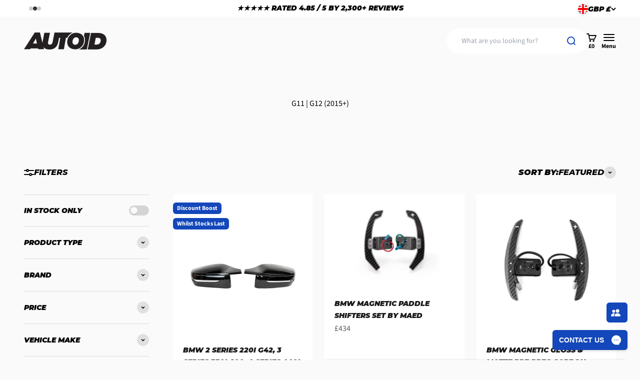

--- FILE ---
content_type: text/html; charset=utf-8
request_url: https://www.google.com/recaptcha/api2/anchor?ar=1&k=6LeTRAoeAAAAACKeCUlhSkXvVTIwv0_OgDTqgYsa&co=aHR0cHM6Ly9hdXRvaWQuY286NDQz&hl=en&v=PoyoqOPhxBO7pBk68S4YbpHZ&size=invisible&anchor-ms=20000&execute-ms=30000&cb=axb50dyagac
body_size: 48391
content:
<!DOCTYPE HTML><html dir="ltr" lang="en"><head><meta http-equiv="Content-Type" content="text/html; charset=UTF-8">
<meta http-equiv="X-UA-Compatible" content="IE=edge">
<title>reCAPTCHA</title>
<style type="text/css">
/* cyrillic-ext */
@font-face {
  font-family: 'Roboto';
  font-style: normal;
  font-weight: 400;
  font-stretch: 100%;
  src: url(//fonts.gstatic.com/s/roboto/v48/KFO7CnqEu92Fr1ME7kSn66aGLdTylUAMa3GUBHMdazTgWw.woff2) format('woff2');
  unicode-range: U+0460-052F, U+1C80-1C8A, U+20B4, U+2DE0-2DFF, U+A640-A69F, U+FE2E-FE2F;
}
/* cyrillic */
@font-face {
  font-family: 'Roboto';
  font-style: normal;
  font-weight: 400;
  font-stretch: 100%;
  src: url(//fonts.gstatic.com/s/roboto/v48/KFO7CnqEu92Fr1ME7kSn66aGLdTylUAMa3iUBHMdazTgWw.woff2) format('woff2');
  unicode-range: U+0301, U+0400-045F, U+0490-0491, U+04B0-04B1, U+2116;
}
/* greek-ext */
@font-face {
  font-family: 'Roboto';
  font-style: normal;
  font-weight: 400;
  font-stretch: 100%;
  src: url(//fonts.gstatic.com/s/roboto/v48/KFO7CnqEu92Fr1ME7kSn66aGLdTylUAMa3CUBHMdazTgWw.woff2) format('woff2');
  unicode-range: U+1F00-1FFF;
}
/* greek */
@font-face {
  font-family: 'Roboto';
  font-style: normal;
  font-weight: 400;
  font-stretch: 100%;
  src: url(//fonts.gstatic.com/s/roboto/v48/KFO7CnqEu92Fr1ME7kSn66aGLdTylUAMa3-UBHMdazTgWw.woff2) format('woff2');
  unicode-range: U+0370-0377, U+037A-037F, U+0384-038A, U+038C, U+038E-03A1, U+03A3-03FF;
}
/* math */
@font-face {
  font-family: 'Roboto';
  font-style: normal;
  font-weight: 400;
  font-stretch: 100%;
  src: url(//fonts.gstatic.com/s/roboto/v48/KFO7CnqEu92Fr1ME7kSn66aGLdTylUAMawCUBHMdazTgWw.woff2) format('woff2');
  unicode-range: U+0302-0303, U+0305, U+0307-0308, U+0310, U+0312, U+0315, U+031A, U+0326-0327, U+032C, U+032F-0330, U+0332-0333, U+0338, U+033A, U+0346, U+034D, U+0391-03A1, U+03A3-03A9, U+03B1-03C9, U+03D1, U+03D5-03D6, U+03F0-03F1, U+03F4-03F5, U+2016-2017, U+2034-2038, U+203C, U+2040, U+2043, U+2047, U+2050, U+2057, U+205F, U+2070-2071, U+2074-208E, U+2090-209C, U+20D0-20DC, U+20E1, U+20E5-20EF, U+2100-2112, U+2114-2115, U+2117-2121, U+2123-214F, U+2190, U+2192, U+2194-21AE, U+21B0-21E5, U+21F1-21F2, U+21F4-2211, U+2213-2214, U+2216-22FF, U+2308-230B, U+2310, U+2319, U+231C-2321, U+2336-237A, U+237C, U+2395, U+239B-23B7, U+23D0, U+23DC-23E1, U+2474-2475, U+25AF, U+25B3, U+25B7, U+25BD, U+25C1, U+25CA, U+25CC, U+25FB, U+266D-266F, U+27C0-27FF, U+2900-2AFF, U+2B0E-2B11, U+2B30-2B4C, U+2BFE, U+3030, U+FF5B, U+FF5D, U+1D400-1D7FF, U+1EE00-1EEFF;
}
/* symbols */
@font-face {
  font-family: 'Roboto';
  font-style: normal;
  font-weight: 400;
  font-stretch: 100%;
  src: url(//fonts.gstatic.com/s/roboto/v48/KFO7CnqEu92Fr1ME7kSn66aGLdTylUAMaxKUBHMdazTgWw.woff2) format('woff2');
  unicode-range: U+0001-000C, U+000E-001F, U+007F-009F, U+20DD-20E0, U+20E2-20E4, U+2150-218F, U+2190, U+2192, U+2194-2199, U+21AF, U+21E6-21F0, U+21F3, U+2218-2219, U+2299, U+22C4-22C6, U+2300-243F, U+2440-244A, U+2460-24FF, U+25A0-27BF, U+2800-28FF, U+2921-2922, U+2981, U+29BF, U+29EB, U+2B00-2BFF, U+4DC0-4DFF, U+FFF9-FFFB, U+10140-1018E, U+10190-1019C, U+101A0, U+101D0-101FD, U+102E0-102FB, U+10E60-10E7E, U+1D2C0-1D2D3, U+1D2E0-1D37F, U+1F000-1F0FF, U+1F100-1F1AD, U+1F1E6-1F1FF, U+1F30D-1F30F, U+1F315, U+1F31C, U+1F31E, U+1F320-1F32C, U+1F336, U+1F378, U+1F37D, U+1F382, U+1F393-1F39F, U+1F3A7-1F3A8, U+1F3AC-1F3AF, U+1F3C2, U+1F3C4-1F3C6, U+1F3CA-1F3CE, U+1F3D4-1F3E0, U+1F3ED, U+1F3F1-1F3F3, U+1F3F5-1F3F7, U+1F408, U+1F415, U+1F41F, U+1F426, U+1F43F, U+1F441-1F442, U+1F444, U+1F446-1F449, U+1F44C-1F44E, U+1F453, U+1F46A, U+1F47D, U+1F4A3, U+1F4B0, U+1F4B3, U+1F4B9, U+1F4BB, U+1F4BF, U+1F4C8-1F4CB, U+1F4D6, U+1F4DA, U+1F4DF, U+1F4E3-1F4E6, U+1F4EA-1F4ED, U+1F4F7, U+1F4F9-1F4FB, U+1F4FD-1F4FE, U+1F503, U+1F507-1F50B, U+1F50D, U+1F512-1F513, U+1F53E-1F54A, U+1F54F-1F5FA, U+1F610, U+1F650-1F67F, U+1F687, U+1F68D, U+1F691, U+1F694, U+1F698, U+1F6AD, U+1F6B2, U+1F6B9-1F6BA, U+1F6BC, U+1F6C6-1F6CF, U+1F6D3-1F6D7, U+1F6E0-1F6EA, U+1F6F0-1F6F3, U+1F6F7-1F6FC, U+1F700-1F7FF, U+1F800-1F80B, U+1F810-1F847, U+1F850-1F859, U+1F860-1F887, U+1F890-1F8AD, U+1F8B0-1F8BB, U+1F8C0-1F8C1, U+1F900-1F90B, U+1F93B, U+1F946, U+1F984, U+1F996, U+1F9E9, U+1FA00-1FA6F, U+1FA70-1FA7C, U+1FA80-1FA89, U+1FA8F-1FAC6, U+1FACE-1FADC, U+1FADF-1FAE9, U+1FAF0-1FAF8, U+1FB00-1FBFF;
}
/* vietnamese */
@font-face {
  font-family: 'Roboto';
  font-style: normal;
  font-weight: 400;
  font-stretch: 100%;
  src: url(//fonts.gstatic.com/s/roboto/v48/KFO7CnqEu92Fr1ME7kSn66aGLdTylUAMa3OUBHMdazTgWw.woff2) format('woff2');
  unicode-range: U+0102-0103, U+0110-0111, U+0128-0129, U+0168-0169, U+01A0-01A1, U+01AF-01B0, U+0300-0301, U+0303-0304, U+0308-0309, U+0323, U+0329, U+1EA0-1EF9, U+20AB;
}
/* latin-ext */
@font-face {
  font-family: 'Roboto';
  font-style: normal;
  font-weight: 400;
  font-stretch: 100%;
  src: url(//fonts.gstatic.com/s/roboto/v48/KFO7CnqEu92Fr1ME7kSn66aGLdTylUAMa3KUBHMdazTgWw.woff2) format('woff2');
  unicode-range: U+0100-02BA, U+02BD-02C5, U+02C7-02CC, U+02CE-02D7, U+02DD-02FF, U+0304, U+0308, U+0329, U+1D00-1DBF, U+1E00-1E9F, U+1EF2-1EFF, U+2020, U+20A0-20AB, U+20AD-20C0, U+2113, U+2C60-2C7F, U+A720-A7FF;
}
/* latin */
@font-face {
  font-family: 'Roboto';
  font-style: normal;
  font-weight: 400;
  font-stretch: 100%;
  src: url(//fonts.gstatic.com/s/roboto/v48/KFO7CnqEu92Fr1ME7kSn66aGLdTylUAMa3yUBHMdazQ.woff2) format('woff2');
  unicode-range: U+0000-00FF, U+0131, U+0152-0153, U+02BB-02BC, U+02C6, U+02DA, U+02DC, U+0304, U+0308, U+0329, U+2000-206F, U+20AC, U+2122, U+2191, U+2193, U+2212, U+2215, U+FEFF, U+FFFD;
}
/* cyrillic-ext */
@font-face {
  font-family: 'Roboto';
  font-style: normal;
  font-weight: 500;
  font-stretch: 100%;
  src: url(//fonts.gstatic.com/s/roboto/v48/KFO7CnqEu92Fr1ME7kSn66aGLdTylUAMa3GUBHMdazTgWw.woff2) format('woff2');
  unicode-range: U+0460-052F, U+1C80-1C8A, U+20B4, U+2DE0-2DFF, U+A640-A69F, U+FE2E-FE2F;
}
/* cyrillic */
@font-face {
  font-family: 'Roboto';
  font-style: normal;
  font-weight: 500;
  font-stretch: 100%;
  src: url(//fonts.gstatic.com/s/roboto/v48/KFO7CnqEu92Fr1ME7kSn66aGLdTylUAMa3iUBHMdazTgWw.woff2) format('woff2');
  unicode-range: U+0301, U+0400-045F, U+0490-0491, U+04B0-04B1, U+2116;
}
/* greek-ext */
@font-face {
  font-family: 'Roboto';
  font-style: normal;
  font-weight: 500;
  font-stretch: 100%;
  src: url(//fonts.gstatic.com/s/roboto/v48/KFO7CnqEu92Fr1ME7kSn66aGLdTylUAMa3CUBHMdazTgWw.woff2) format('woff2');
  unicode-range: U+1F00-1FFF;
}
/* greek */
@font-face {
  font-family: 'Roboto';
  font-style: normal;
  font-weight: 500;
  font-stretch: 100%;
  src: url(//fonts.gstatic.com/s/roboto/v48/KFO7CnqEu92Fr1ME7kSn66aGLdTylUAMa3-UBHMdazTgWw.woff2) format('woff2');
  unicode-range: U+0370-0377, U+037A-037F, U+0384-038A, U+038C, U+038E-03A1, U+03A3-03FF;
}
/* math */
@font-face {
  font-family: 'Roboto';
  font-style: normal;
  font-weight: 500;
  font-stretch: 100%;
  src: url(//fonts.gstatic.com/s/roboto/v48/KFO7CnqEu92Fr1ME7kSn66aGLdTylUAMawCUBHMdazTgWw.woff2) format('woff2');
  unicode-range: U+0302-0303, U+0305, U+0307-0308, U+0310, U+0312, U+0315, U+031A, U+0326-0327, U+032C, U+032F-0330, U+0332-0333, U+0338, U+033A, U+0346, U+034D, U+0391-03A1, U+03A3-03A9, U+03B1-03C9, U+03D1, U+03D5-03D6, U+03F0-03F1, U+03F4-03F5, U+2016-2017, U+2034-2038, U+203C, U+2040, U+2043, U+2047, U+2050, U+2057, U+205F, U+2070-2071, U+2074-208E, U+2090-209C, U+20D0-20DC, U+20E1, U+20E5-20EF, U+2100-2112, U+2114-2115, U+2117-2121, U+2123-214F, U+2190, U+2192, U+2194-21AE, U+21B0-21E5, U+21F1-21F2, U+21F4-2211, U+2213-2214, U+2216-22FF, U+2308-230B, U+2310, U+2319, U+231C-2321, U+2336-237A, U+237C, U+2395, U+239B-23B7, U+23D0, U+23DC-23E1, U+2474-2475, U+25AF, U+25B3, U+25B7, U+25BD, U+25C1, U+25CA, U+25CC, U+25FB, U+266D-266F, U+27C0-27FF, U+2900-2AFF, U+2B0E-2B11, U+2B30-2B4C, U+2BFE, U+3030, U+FF5B, U+FF5D, U+1D400-1D7FF, U+1EE00-1EEFF;
}
/* symbols */
@font-face {
  font-family: 'Roboto';
  font-style: normal;
  font-weight: 500;
  font-stretch: 100%;
  src: url(//fonts.gstatic.com/s/roboto/v48/KFO7CnqEu92Fr1ME7kSn66aGLdTylUAMaxKUBHMdazTgWw.woff2) format('woff2');
  unicode-range: U+0001-000C, U+000E-001F, U+007F-009F, U+20DD-20E0, U+20E2-20E4, U+2150-218F, U+2190, U+2192, U+2194-2199, U+21AF, U+21E6-21F0, U+21F3, U+2218-2219, U+2299, U+22C4-22C6, U+2300-243F, U+2440-244A, U+2460-24FF, U+25A0-27BF, U+2800-28FF, U+2921-2922, U+2981, U+29BF, U+29EB, U+2B00-2BFF, U+4DC0-4DFF, U+FFF9-FFFB, U+10140-1018E, U+10190-1019C, U+101A0, U+101D0-101FD, U+102E0-102FB, U+10E60-10E7E, U+1D2C0-1D2D3, U+1D2E0-1D37F, U+1F000-1F0FF, U+1F100-1F1AD, U+1F1E6-1F1FF, U+1F30D-1F30F, U+1F315, U+1F31C, U+1F31E, U+1F320-1F32C, U+1F336, U+1F378, U+1F37D, U+1F382, U+1F393-1F39F, U+1F3A7-1F3A8, U+1F3AC-1F3AF, U+1F3C2, U+1F3C4-1F3C6, U+1F3CA-1F3CE, U+1F3D4-1F3E0, U+1F3ED, U+1F3F1-1F3F3, U+1F3F5-1F3F7, U+1F408, U+1F415, U+1F41F, U+1F426, U+1F43F, U+1F441-1F442, U+1F444, U+1F446-1F449, U+1F44C-1F44E, U+1F453, U+1F46A, U+1F47D, U+1F4A3, U+1F4B0, U+1F4B3, U+1F4B9, U+1F4BB, U+1F4BF, U+1F4C8-1F4CB, U+1F4D6, U+1F4DA, U+1F4DF, U+1F4E3-1F4E6, U+1F4EA-1F4ED, U+1F4F7, U+1F4F9-1F4FB, U+1F4FD-1F4FE, U+1F503, U+1F507-1F50B, U+1F50D, U+1F512-1F513, U+1F53E-1F54A, U+1F54F-1F5FA, U+1F610, U+1F650-1F67F, U+1F687, U+1F68D, U+1F691, U+1F694, U+1F698, U+1F6AD, U+1F6B2, U+1F6B9-1F6BA, U+1F6BC, U+1F6C6-1F6CF, U+1F6D3-1F6D7, U+1F6E0-1F6EA, U+1F6F0-1F6F3, U+1F6F7-1F6FC, U+1F700-1F7FF, U+1F800-1F80B, U+1F810-1F847, U+1F850-1F859, U+1F860-1F887, U+1F890-1F8AD, U+1F8B0-1F8BB, U+1F8C0-1F8C1, U+1F900-1F90B, U+1F93B, U+1F946, U+1F984, U+1F996, U+1F9E9, U+1FA00-1FA6F, U+1FA70-1FA7C, U+1FA80-1FA89, U+1FA8F-1FAC6, U+1FACE-1FADC, U+1FADF-1FAE9, U+1FAF0-1FAF8, U+1FB00-1FBFF;
}
/* vietnamese */
@font-face {
  font-family: 'Roboto';
  font-style: normal;
  font-weight: 500;
  font-stretch: 100%;
  src: url(//fonts.gstatic.com/s/roboto/v48/KFO7CnqEu92Fr1ME7kSn66aGLdTylUAMa3OUBHMdazTgWw.woff2) format('woff2');
  unicode-range: U+0102-0103, U+0110-0111, U+0128-0129, U+0168-0169, U+01A0-01A1, U+01AF-01B0, U+0300-0301, U+0303-0304, U+0308-0309, U+0323, U+0329, U+1EA0-1EF9, U+20AB;
}
/* latin-ext */
@font-face {
  font-family: 'Roboto';
  font-style: normal;
  font-weight: 500;
  font-stretch: 100%;
  src: url(//fonts.gstatic.com/s/roboto/v48/KFO7CnqEu92Fr1ME7kSn66aGLdTylUAMa3KUBHMdazTgWw.woff2) format('woff2');
  unicode-range: U+0100-02BA, U+02BD-02C5, U+02C7-02CC, U+02CE-02D7, U+02DD-02FF, U+0304, U+0308, U+0329, U+1D00-1DBF, U+1E00-1E9F, U+1EF2-1EFF, U+2020, U+20A0-20AB, U+20AD-20C0, U+2113, U+2C60-2C7F, U+A720-A7FF;
}
/* latin */
@font-face {
  font-family: 'Roboto';
  font-style: normal;
  font-weight: 500;
  font-stretch: 100%;
  src: url(//fonts.gstatic.com/s/roboto/v48/KFO7CnqEu92Fr1ME7kSn66aGLdTylUAMa3yUBHMdazQ.woff2) format('woff2');
  unicode-range: U+0000-00FF, U+0131, U+0152-0153, U+02BB-02BC, U+02C6, U+02DA, U+02DC, U+0304, U+0308, U+0329, U+2000-206F, U+20AC, U+2122, U+2191, U+2193, U+2212, U+2215, U+FEFF, U+FFFD;
}
/* cyrillic-ext */
@font-face {
  font-family: 'Roboto';
  font-style: normal;
  font-weight: 900;
  font-stretch: 100%;
  src: url(//fonts.gstatic.com/s/roboto/v48/KFO7CnqEu92Fr1ME7kSn66aGLdTylUAMa3GUBHMdazTgWw.woff2) format('woff2');
  unicode-range: U+0460-052F, U+1C80-1C8A, U+20B4, U+2DE0-2DFF, U+A640-A69F, U+FE2E-FE2F;
}
/* cyrillic */
@font-face {
  font-family: 'Roboto';
  font-style: normal;
  font-weight: 900;
  font-stretch: 100%;
  src: url(//fonts.gstatic.com/s/roboto/v48/KFO7CnqEu92Fr1ME7kSn66aGLdTylUAMa3iUBHMdazTgWw.woff2) format('woff2');
  unicode-range: U+0301, U+0400-045F, U+0490-0491, U+04B0-04B1, U+2116;
}
/* greek-ext */
@font-face {
  font-family: 'Roboto';
  font-style: normal;
  font-weight: 900;
  font-stretch: 100%;
  src: url(//fonts.gstatic.com/s/roboto/v48/KFO7CnqEu92Fr1ME7kSn66aGLdTylUAMa3CUBHMdazTgWw.woff2) format('woff2');
  unicode-range: U+1F00-1FFF;
}
/* greek */
@font-face {
  font-family: 'Roboto';
  font-style: normal;
  font-weight: 900;
  font-stretch: 100%;
  src: url(//fonts.gstatic.com/s/roboto/v48/KFO7CnqEu92Fr1ME7kSn66aGLdTylUAMa3-UBHMdazTgWw.woff2) format('woff2');
  unicode-range: U+0370-0377, U+037A-037F, U+0384-038A, U+038C, U+038E-03A1, U+03A3-03FF;
}
/* math */
@font-face {
  font-family: 'Roboto';
  font-style: normal;
  font-weight: 900;
  font-stretch: 100%;
  src: url(//fonts.gstatic.com/s/roboto/v48/KFO7CnqEu92Fr1ME7kSn66aGLdTylUAMawCUBHMdazTgWw.woff2) format('woff2');
  unicode-range: U+0302-0303, U+0305, U+0307-0308, U+0310, U+0312, U+0315, U+031A, U+0326-0327, U+032C, U+032F-0330, U+0332-0333, U+0338, U+033A, U+0346, U+034D, U+0391-03A1, U+03A3-03A9, U+03B1-03C9, U+03D1, U+03D5-03D6, U+03F0-03F1, U+03F4-03F5, U+2016-2017, U+2034-2038, U+203C, U+2040, U+2043, U+2047, U+2050, U+2057, U+205F, U+2070-2071, U+2074-208E, U+2090-209C, U+20D0-20DC, U+20E1, U+20E5-20EF, U+2100-2112, U+2114-2115, U+2117-2121, U+2123-214F, U+2190, U+2192, U+2194-21AE, U+21B0-21E5, U+21F1-21F2, U+21F4-2211, U+2213-2214, U+2216-22FF, U+2308-230B, U+2310, U+2319, U+231C-2321, U+2336-237A, U+237C, U+2395, U+239B-23B7, U+23D0, U+23DC-23E1, U+2474-2475, U+25AF, U+25B3, U+25B7, U+25BD, U+25C1, U+25CA, U+25CC, U+25FB, U+266D-266F, U+27C0-27FF, U+2900-2AFF, U+2B0E-2B11, U+2B30-2B4C, U+2BFE, U+3030, U+FF5B, U+FF5D, U+1D400-1D7FF, U+1EE00-1EEFF;
}
/* symbols */
@font-face {
  font-family: 'Roboto';
  font-style: normal;
  font-weight: 900;
  font-stretch: 100%;
  src: url(//fonts.gstatic.com/s/roboto/v48/KFO7CnqEu92Fr1ME7kSn66aGLdTylUAMaxKUBHMdazTgWw.woff2) format('woff2');
  unicode-range: U+0001-000C, U+000E-001F, U+007F-009F, U+20DD-20E0, U+20E2-20E4, U+2150-218F, U+2190, U+2192, U+2194-2199, U+21AF, U+21E6-21F0, U+21F3, U+2218-2219, U+2299, U+22C4-22C6, U+2300-243F, U+2440-244A, U+2460-24FF, U+25A0-27BF, U+2800-28FF, U+2921-2922, U+2981, U+29BF, U+29EB, U+2B00-2BFF, U+4DC0-4DFF, U+FFF9-FFFB, U+10140-1018E, U+10190-1019C, U+101A0, U+101D0-101FD, U+102E0-102FB, U+10E60-10E7E, U+1D2C0-1D2D3, U+1D2E0-1D37F, U+1F000-1F0FF, U+1F100-1F1AD, U+1F1E6-1F1FF, U+1F30D-1F30F, U+1F315, U+1F31C, U+1F31E, U+1F320-1F32C, U+1F336, U+1F378, U+1F37D, U+1F382, U+1F393-1F39F, U+1F3A7-1F3A8, U+1F3AC-1F3AF, U+1F3C2, U+1F3C4-1F3C6, U+1F3CA-1F3CE, U+1F3D4-1F3E0, U+1F3ED, U+1F3F1-1F3F3, U+1F3F5-1F3F7, U+1F408, U+1F415, U+1F41F, U+1F426, U+1F43F, U+1F441-1F442, U+1F444, U+1F446-1F449, U+1F44C-1F44E, U+1F453, U+1F46A, U+1F47D, U+1F4A3, U+1F4B0, U+1F4B3, U+1F4B9, U+1F4BB, U+1F4BF, U+1F4C8-1F4CB, U+1F4D6, U+1F4DA, U+1F4DF, U+1F4E3-1F4E6, U+1F4EA-1F4ED, U+1F4F7, U+1F4F9-1F4FB, U+1F4FD-1F4FE, U+1F503, U+1F507-1F50B, U+1F50D, U+1F512-1F513, U+1F53E-1F54A, U+1F54F-1F5FA, U+1F610, U+1F650-1F67F, U+1F687, U+1F68D, U+1F691, U+1F694, U+1F698, U+1F6AD, U+1F6B2, U+1F6B9-1F6BA, U+1F6BC, U+1F6C6-1F6CF, U+1F6D3-1F6D7, U+1F6E0-1F6EA, U+1F6F0-1F6F3, U+1F6F7-1F6FC, U+1F700-1F7FF, U+1F800-1F80B, U+1F810-1F847, U+1F850-1F859, U+1F860-1F887, U+1F890-1F8AD, U+1F8B0-1F8BB, U+1F8C0-1F8C1, U+1F900-1F90B, U+1F93B, U+1F946, U+1F984, U+1F996, U+1F9E9, U+1FA00-1FA6F, U+1FA70-1FA7C, U+1FA80-1FA89, U+1FA8F-1FAC6, U+1FACE-1FADC, U+1FADF-1FAE9, U+1FAF0-1FAF8, U+1FB00-1FBFF;
}
/* vietnamese */
@font-face {
  font-family: 'Roboto';
  font-style: normal;
  font-weight: 900;
  font-stretch: 100%;
  src: url(//fonts.gstatic.com/s/roboto/v48/KFO7CnqEu92Fr1ME7kSn66aGLdTylUAMa3OUBHMdazTgWw.woff2) format('woff2');
  unicode-range: U+0102-0103, U+0110-0111, U+0128-0129, U+0168-0169, U+01A0-01A1, U+01AF-01B0, U+0300-0301, U+0303-0304, U+0308-0309, U+0323, U+0329, U+1EA0-1EF9, U+20AB;
}
/* latin-ext */
@font-face {
  font-family: 'Roboto';
  font-style: normal;
  font-weight: 900;
  font-stretch: 100%;
  src: url(//fonts.gstatic.com/s/roboto/v48/KFO7CnqEu92Fr1ME7kSn66aGLdTylUAMa3KUBHMdazTgWw.woff2) format('woff2');
  unicode-range: U+0100-02BA, U+02BD-02C5, U+02C7-02CC, U+02CE-02D7, U+02DD-02FF, U+0304, U+0308, U+0329, U+1D00-1DBF, U+1E00-1E9F, U+1EF2-1EFF, U+2020, U+20A0-20AB, U+20AD-20C0, U+2113, U+2C60-2C7F, U+A720-A7FF;
}
/* latin */
@font-face {
  font-family: 'Roboto';
  font-style: normal;
  font-weight: 900;
  font-stretch: 100%;
  src: url(//fonts.gstatic.com/s/roboto/v48/KFO7CnqEu92Fr1ME7kSn66aGLdTylUAMa3yUBHMdazQ.woff2) format('woff2');
  unicode-range: U+0000-00FF, U+0131, U+0152-0153, U+02BB-02BC, U+02C6, U+02DA, U+02DC, U+0304, U+0308, U+0329, U+2000-206F, U+20AC, U+2122, U+2191, U+2193, U+2212, U+2215, U+FEFF, U+FFFD;
}

</style>
<link rel="stylesheet" type="text/css" href="https://www.gstatic.com/recaptcha/releases/PoyoqOPhxBO7pBk68S4YbpHZ/styles__ltr.css">
<script nonce="JMi_5j-ca-3ejDSErjxpZA" type="text/javascript">window['__recaptcha_api'] = 'https://www.google.com/recaptcha/api2/';</script>
<script type="text/javascript" src="https://www.gstatic.com/recaptcha/releases/PoyoqOPhxBO7pBk68S4YbpHZ/recaptcha__en.js" nonce="JMi_5j-ca-3ejDSErjxpZA">
      
    </script></head>
<body><div id="rc-anchor-alert" class="rc-anchor-alert"></div>
<input type="hidden" id="recaptcha-token" value="[base64]">
<script type="text/javascript" nonce="JMi_5j-ca-3ejDSErjxpZA">
      recaptcha.anchor.Main.init("[\x22ainput\x22,[\x22bgdata\x22,\x22\x22,\[base64]/[base64]/[base64]/[base64]/[base64]/[base64]/[base64]/[base64]/[base64]/[base64]\\u003d\x22,\[base64]\\u003d\x22,\x22woHChVjDt8Kqf0/CusOgcx/[base64]/[base64]/DvUzCksKowoTDkgVUKV/DvMOofFkdCsKiXxoewrzDnyHCn8KiBGvCr8OTAcOJw5zCnMOLw5fDncKDwp/ClER7wo8/L8KTw7YFwrlcwqjCognDv8Oebi7CpMOPa37DvcOabXJPJMOIR8KWwp/CvMOlw7nDi14cHHrDscKswod0wovDlmDCucKuw6PDhMOJwrM4w7TDoMKKSQfDhxhQKBXDuiJkw4RBNmPDhyvCrcKBZSHDtMKkwpoHIQZJG8OYGsKXw43DmcKdwofCpkU9SFLCgMOdH8KfwoZpdWLCjcK/wo/DoxETSgjDrMOiSMKdwp7CrQVewrtmwpDCoMOhV8OIw5/CiVTClyEPw73DhgxDwqzDi8KvwrXCrsKOWsOVwrjChFTCo0DCq3F0w73DkGrCvcKoHGYMY8OUw4DDlihZJRHDvsOKDMKUwoXDozTDsMObD8OED0dxVcOXcsOEfCcRQMOMIsKYwqXCmMKMwrjDmRRIw69Zw7/DgsOfNsKPW8KLKcOeF8OBecKrw73Dn0nCkmPDjUp+KcKow6jCg8O2woLDtcKgcsOPwqfDp0MdKCrClhjDlQNHC8Kmw4bDuRnDqWY8HcOBwrtvwppSQinClkUpQ8K+wpPCm8Ouw45ua8KRC8KMw6x0wr0xwrHDgsKKwoMdTH/Cr8K4wpsCwqcCO8OcesKhw5/DrQ87Y8OIB8Kyw7zDtcOlVC9Tw6fDnQzDnwHCjQNUGlMsMAjDn8O6ISATwoXCjWnCm2jCjsKCwprDmcKlSS/CnC/CoCNhQU/[base64]/DlA3Cr2bCgHTDnVHDqgzCp8Oaw69xeMOheFJtAcKqf8KSBgRVKFrCpj7Dt8ONw6zChBpiwoQecVIVw6QvwpR1wo7CinjCp0lxw6MZWFbChMKhw7HCqcOKAHxjT8K+MFwiwqFGZ8KLacOzYcKIwph6w7/DlsK1w6Nrw5dDbMKww6TCkVfDgE9uw5DChMOla8Kxwqo1DnjCpjPCmMK9OMOUBcKXPzHCjVsbSsKjw7vCpMOKwrtnw4nCksKgDMOtOl1NI8KWN3VIHVPCt8Knw7YSw6HDjgzDv8KpeMKpw5AMGsKfw4vCpcK0agLDunrChcKSQ8OVw7/ChyfCuQgjXcOVOcKow4TDiRzCgsOEwqLCuMOXw58RXDjCn8KaA248NMKqwrILw6MKwq/Co3V/wro4wrDCugQrS3gwAy7ChMOVIsKgcjFUwqBFbMOFw5cBQMKywogSw6/[base64]/[base64]/CvFkGwq8Sw4bCmxHDvcKiThwiw6sHwqUsGMOBw5xDwonDlsKvDRojcEBeXxVdUG3DhcKIem9IwpTDuMOzw6fCkMOqw4prwr/CmsOjw53DtsOLIFh0w4FRDsOgw6vDtiPCv8OJw7QDwq5fN8OlDMKWdGXDg8Kjwr3DshYXRQcsw7AtX8Krw7DCgMOWZi1bw4RNBcOMTBjDg8OBw4oyLsK+UAbDqcKeIcOHLG0SEsOVTBIxOSELwqbDusOYOsO1wpFFZQTCvHjCm8K9Fh8/wpwlPMOldj7Dk8KbChFrw4zCgsKvZFQtLcKtw4EPPDh/BMKcbnvCj27DuAhWcEDDmQcswpsow7wbFBFTQw7DksKhwptrdcK7PhxsAsKbVVpEwooVwpHDqnp/[base64]/[base64]/aMOpC3YfwoNEPGPDtsKkE8KGwrQywr9Twqo/wobDvsOUwqDCpUc5D13DtcOpw7DDkcOZwpzDug4yw41Rw7XDkyXCmMKAf8Oiwq3DhcKGA8KydWpuOcKowrDCjT3DkMOwG8KXw5tIw5Q3w6fDuMKyw7vCmmjDgcKeCsK7w6jDpsKeZsOCw4M0w7JLw7czNsO3wqJ6wq8pX1nCrVnCpMOnUsOMwobDk0/CulR6XnXDh8OGw5TDpsOMw5XCvsOTwovDgBDCqmkfwqJgw4rDrcKywpfDocOMwrHDlC/CpcONdEljYHZuw6DDp2rDlcOtUsKlNMO5w5bDjcK0KsKDwprCvkbDj8KDdMOMAD3Dhn8mwrxZwqN3acOQwoDCtk8Ww5BOTwNBwprCmnXCj8KWX8OOw4fDsiR0WwzDgSRpUVTDvndcw78ET8OQwq9PTsOOwo5RwpM4FcKkLcKAw5fDksKxwpwoMFXDkwLCjk0/Blc7w61NwrnCqcKRw6oTRsO0w4rDtiHCoDTDklfCuMOqw5w/w7PCmcOYK8OKNMKkw699w70OHE/Cs8ObwoXDkMOWDDvDn8O7wpXDug5Iw40lw6V/w4cONl5xw6nDvcKtfiRbw6FbQzRbe8KGaMO1wpoZdWjCv8Ope2LCujg2McKiLEHCv8OYKsKpexVieWzDvMOjT2Bzwq7Ctg/CmMOFGwDCs8K/Ay1xw69wwrkhw5wyw4V3eMOkHHvDtMKaZ8OKK0MYwonDlSTDj8Oow79vwo8ebMKpwrdow7phw7nDiMKswoFpGFcrwqrDhsK5JMOIeiLCuWxSwqzCm8O3w6U/AVpHw6LDp8OqLz9swqzDuMKJWMOywqDDslV4d2vCvcOOV8KUw7TDuTrCqMO3wr/[base64]/dcOQAArDlsKvRm7Du30OZ8K4D8K/[base64]/CmWMhw73CkTovWDwqeVlsWBQVw4wvX8KZecKDMw7DrGfCl8Knw7E2aG7DgXp5w6zCvcKnw4DCqMKuw6HDusKOw60mw6zCjw7CscKQW8Obwrllw7xPw4VzXcO8V0nCpgtow77DssOEZVPCjSBuwoY1I8O/w6rDoEzCmcKDYFjDksKdQlrDiMKxZSnCth7DoCQIM8KQw7gew57CkwzCl8KZw7/[base64]/ahDDu8Orwp/[base64]/[base64]/[base64]/wrvCr8KjEsKUFcOHw5dZPMKtJjRaCsKBwodDLHx+WsO3woBdSHkUw43Co1NFw53DvMKmS8KIFDrCplklHz3Dgz96bsO2TsK6KcO7w67DjMKZIR0mWcKzWBvDisOOwpxePWQ0VMK3MBUlw6vCscOBf8O3XMKfw6fCocOhb8KVRcK/[base64]/aiHCqQnCpsKuwoxdwovCtSrCvMKeGVYBw7XDusK3fcODR8O4wqbChBDChEgSDFrDuMKywpLDhcKEJETDlsOjwoXCiUdzR2zCqcO6G8K4AG7DpsOXCcOcC13DrMOtJsKVJS/DgsKndcOzw5Isw692wp7CqsK2OMK7w454w61VbH/[base64]/Mh3CjMOiTyDChFrDjSRHw7YBIMOxwplTw6bCnglfwqTDucOYwrNBBcKMwqHCs1rDuMKvw5Z1CDYlwpnClsO4wp/DsCFtcUURc0PCmsKxwonChMODwp1yw5Zyw4rClsOlw7FQdWPCsn/DgEJ6fXPDocKGEsKSSExaw5nDqlI7SAjCmMKnwoMyY8OrZyREM0hiwplOwq/CjcOAw4jDkD4CwpHCosOuw53DqW8hGnIaw6rDtDJAwpIlTMKiWcOaAg8sw5TCncObXDkwQiDCpsKDTCTCuMOsTx9QdgIqwoV5KVzDqsKqacKXwq9iw7nDpMKcZG7CqW9kRDZePcKWw5/DklbCksOAw4wgCW5vwoFyOcK3acK1wqk5QEw8d8KEwo4DMCheFQDCoAXDk8OkZsOXwpwhwqN+T8Otwp8uMsOKwpsaNzLDjcK3U8OPw5nDrcOEwofCpA7Dn8KVw796McOfccO2RCzCnijCsMKhLmjDo8K3PsKyMUzDicOwCBE/w7XDusKRO8OAHlLCuyzCksOpw4nDugMvY3QuwrcbwpQJw5LCpgbDoMKQwrPDv0ANG0BPwpECAwI4exfCo8OUMMKvY0pjBzbDp8KpA3TCocK6XEbCusO+JMOwwo09w6AHXg3CqcKHwrPCpMOWw7zDo8Olw6rCicOfwoTCnMOXS8OLdD/DjnTCksOBRsO+wrQMVCl8OirDphY3eGXClCAgw6UhQlZSKsKQwp7DosO4w6rCpXfDoGfCgmJ2c8OKZ8KpwrpSI2rCvVJfw552wqnChAJFw7rCpC/CiHwvAxzDij7DnRp5w5kJTcKwMsKqAQHDu8KNwrHCnMKYwrvDqcO2AsOxSsOzwoR8wr3DgMKYwqo/[base64]/DiCtgdUULW8KVfcO3dSzCpmjComsJLTcqw5rCo1YZcMKPIsONRB3DjBR/aMKXw4sIEMOmw79eScKxwpLCoUEhfHFCMiUJG8Khw6bDgsOmRMKVw60WwpzCkhzCqnVgw7/[base64]/QTvCk8KEbVhYw6rCkcKbw751IjnChjzCmcOdBsOkaBvCvy1Cw4oMOn/[base64]/ClcKTGMONScOMcMOZw4rCl8OJw4IGwoAgHCDDjlFrVEhPw755XsKhwoADwqLDqQJdBcObIj97YMO3wrTDhBhOwqtnJ3zDvwrCth/[base64]/DncKdwpBpKBRtwqnCi2stQ8OkLcKBNsO0IB0RLsKrPABUwqYhwqJNSsKrwrfCpMK0fMOVw6rDl19vCHnCn1PDhcKJdm3DmcKHei1RZ8O1woUOZxvCnAfDpCPDt8KjUXvChMO0w7o8UxVAFgPDul/[base64]/CoMOeLETCtMKgw7LDg2/Dn8OLwovDlcKlR8Ktw4TDqiU/BcOLw457RkkUwqLDpz/DpCUlMVjCrDXChUx4GsKcEgMWwp0Rw5Jtwp7DnDvDtgbDiMKfen4TYsOPSkzCsywze2ASw5rCtcO0OSk5dcKvf8Ojw5p5w5jCo8OBw7pjZS0EIVNqT8OJaMK4SMOEHTzDilrDl2rCvl5eDTwhwrYgN3rDr3MRIMKNwos6WMKuw4ZmwqZ2w7/CuMK9wqXDlxTDrFXDtRpKw7VUwpXDrcOuw4nCkicDwr/DkFLCuMOCw4wEw67Dv27ClBNWUVYGHSvCi8Kyw7B9w6PDmBDDlMKTwoMWw6/[base64]/DvXnCtMOlw6bCm1/DrHB2LRcXw6M0dsOpAsKkw7NTw6obwrzDjMOGw4QDw7TDnmwow7oJYMKxO3HDrixYw6hwwoFZbDnDiSQ5woIRQ8KKwqUeDMOTwo8ew7xJTsOeRFY0AcKfBsKEX1www4JUS17DocO6JcK/wrzCrijCrH/DkMKZw6TCmX4zSsK5w5PDt8OGR8OPwoVFwq3DjsOKWsOLTsO+w7zDtcOMZWk1woF7LcK7NsKtwqrDuMOtSQh/S8OXd8Ktw6VVwrLDpsONecKHUsOALlPDvMKNwq58UMKNHhBDE8Kbw6xOwrNVccOJL8KJwqNBwpNFw7jCicODBgrCl8K4w6oaJSbCg8OkJsOLNmLCpUnDtcOhbHE4CsKbNsKFGzsGYMO9I8OnecKTK8O1JQkhBmkzZsO1ABo/ODzDm2ZYw4B8fRRaZcOZRmTCoXdSw7trw5Z0WlEww6fCsMKvPW5XwrAJw7gyw4fDjQrCvnfDiMKeJQzCu3zDlsOlOsKjw444X8KrBgbDv8Kew4LCgR/DtWLDmWcRwrjCnmnDg8OhWsO/ZBFaGVHClMKDwrdnw6l5w6BJw5XDm8KUfMKwdsK9wqhmRTZ1fcODYlocwpYDLW4GwogWwrdZcgYEE15QwrzCpgPDgG3DvMOEwrMwwpvCrx7DhcK9fXrDpGNWwrbCpQNJSh/[base64]/Cm8Kow5lJw6Jnw5fCicO2wp16w70Gw7QdwrHCtcK8w4vCnhTCicO1fBjDsGvDo0fDqHzDjcOYBsOaN8O0w6bCjMKNbznCpsOJw64bUTzCk8O5P8OUGcKCR8KvXUrCqlXCqA/CrXIKGmxGIVYDwq0Mw7PCliDDu8KBan42OSnDu8Kew54ww4oFTATCo8KswpbDnsObw5HCiiTDucOVw64kwrvCu8KJw6B0PxnDhMKTM8KhPcKgE8K4EsKuV8KEch98ORrCiGLCocOuVmLCoMKnw7PDhcObw5HCkSbCnRoyw5zCmmAJXw7Dt38cw4/Dt3jCkTRbfy7Dphl/[base64]/NlcjQXNLwrp4IAZGw67ChitFaX/[base64]/CvhPDl8KHw7nCkhXCucO/ARvDqXQ2w5JGw5TCsknDtMOzwpLCgsK0SmMkEcOESGh0w6rDnsOieQ0Pw6UbwpzCpMKFaXYSA8OUwpkGIsOFHCAswobDpcOAwp5LZcKyZcKTwowww7YfSsOnw4J1w6XCocO4PG7CnsK5w4hKwpRnw5XCgsKOKmlpNsO/[base64]/w7tdw6TCtB/[base64]/CsMKpw6hfw6/CtMKVDMKpTw17w5cwEndGw414wpjCjVjDszHCpcOBwqHDlsK5KwHDqMKaD0NWw7nCtCEswqIxRhBBw5LDhsKTw6rDl8KZSsKQwq/[base64]/CnWLCoQwnw6nCgMKRIFszwr7ClHNyRcKiMWbDocKpYMKTwqMhw5RXwpglwp3DihrCrcOjwrF4w5PCjMKXw45UdT/CtSjCvMOiw7Jzw6rCgmfCoMKGw5PCqwIGVMKawpQkwq82w5FNf3/DiGp5WTjCtcOFwoPCgn4CwoxTw5BuwonCrcO5eMK1MnnDkMOWw5fDl8OXB8K4dkfDqRlceMKFBlhmw7vDtHzDq8KAwpBKTD4mw4QGwrfDiMKDwrXDjcKfwqsLMMOSw6d8wqXDksOxHMKWwqcuSnTCvU/CtMO/wq7CvA03wp40CsOOwoPCl8KaV8OJwpF8w63CnkEvFC0NMFYeFGLCksO4wpheUmTDn8OKIwDChV5bwq7DgMOewofDisKzQCVyOxd/MFYeW1fDpsKABTUcw4/DsTLDrcO4NUZQw7Azw4h1wqPCg8K2w5lxQVJxLcO5b3YUw4sqIMK0GkbDq8Oaw6Fww6XDjcOFQMKkwrHCpk3CqjxIwo3DvMO2w7TDrlDDmMO+wpHCucOtIcKREMKORcKiwr/Dl8ORKMKpw7bCtMOewowsVxbDtmPDj0xhwppLDcOMwoZYFcOyw7UHU8KYJMOLwrAcw6xscSHCr8KeZx/DtwbCuj7Ci8KPLcOGw64Pwq/DmyFRPB8yw5xLwrQDS8KpfxfDkBpnJkzDs8Krw5lZXsK7bsKPwpAHRsOxw5BsCVo2wpzDm8KkFF/DhsOswq7DrMKWTwF7w6k8EzxUITjDuGtDQFMeworDp003TD0PUcOHwpjCrMK0w6LDpycgGgvDk8KLIMKXRsOMw4nCmGMlw6E0XGbDqWcWwozCgBw4w6HDtgbCrMO+QsKjwoIxw6pRwoBBwpd/woJMw4XCvC8sMcODaMOoPifCsFDCpggOVSILwq0vw60Tw6Yyw4RFw5XCtcK9UMK4wobCkTNNwqISwrnCgT8IwoVGw6rCmcOtH1LCsTtXacOjwrZ0w6cZw6LCsgXDgsKEw6EZNkBiw5wPw6l9w4oOMXoWwrnDtcKCDcOkw6XCsXE/w6MmGhpAw4/[base64]/[base64]/[base64]/DuMK7wpJrMn01SsOKaQPCgMOPChDDncOZw6F/wrMqOMOPw65+ecOTdiZZYMOVwoHDkg9XwqjCnjHDnjDCqHfDqcK+wpZyw7zDoCfDmnIZw6MAwozCucK9wrlSNUzCicKVKGZscSIQwp5NYlfCncOyBcOCCWUTwodIwrcxHsKpesKIw5LCicKHwrzDuQo8AMKfJ13Dh1cSLSM/[base64]/CjcKpwrXCuSrCuSPCiMOveMOMf8KuwoM+wrcNJ8KDwo4VZ8KXwq5sw63DkSbDoUpZcgfDjnM/CsKnwpHDiMO/[base64]/w41kW8KCwrfCt2XDtnHDsMOBw5Uqwq5uBsOnw4bCkAgyw7pVBkEdwo9mSQ4aa0Zvwr9KTMKQNsKtBHQXcMK9bz3CmCDDkx7DssKIw7bCisKfw7s9wpwwRcKoc8KtPXcFwqRfw7hvAR7CscOjLFxVwqrDv1/CqgDCr0vCkRbDmcONwpxowo1owqFccBHDsmDCmRDDu8OXWnkfMcOWXmAaZlDDsUISHzPCrlxhAMOWwqFIGzQ7ZxzDnsKdNmZ9woDDqyTDvMKQw4sQFWnDqcKLHEnDkGIDR8KbSF8rw4/DkDTDlMKZw6Rvw4oJCcOmdX3Cl8KywqRtWHjDmMKJdw/DkcKZQ8ONwozCqEp6wp/CgBtKw4YkBMO1Ak7CmWvDihXCssK/[base64]/w70Jwq7CqxVJL38EIythwq3DoUY5w4MDwphJOGLDmsOGwpnClgUbZsKoC8KKwoMNFSNowrERJsKhesKSQHdTFWbDt8KPwoHCscKYccOYw6/CijQNwpXDpMKIZMKVwoxhwqvDqjQ9wp/[base64]/wq/DrHHDlMK/FAwuBxrChxUMw7YxX8Ouw5jDhBxewqU3wpPDvQHCsnTCh07Dq8KHwoZgMsKkG8Kfw4VRwoDDiT3Dg8K+w7/DkcOyJsKbUsOEHiwdwrzCtjfCrgnDjkBcw7lFw4DCt8Opw7EYM8KZWsOZw4XDh8KsdMKFwqvCjH3CjXPCviPCp29ww5IZXcOVw7tHSgoZwpXDggVETRnDqRbCgMOXfmtFw5vCjR/[base64]/Dj8ODw6HCrsK8Y8KvTArCg8KMw7zCtTnDhxjDjcK1w7jDkGRRwrgew51rwprDjcOJUwFaQD/DtcKIaDXCkMKQw7XDiEQcw5DDiV/DqcKEwq7CvmLDsDQ6LAQ3wq7DoUHDuDhKZ8KOw5pjEmPDvgY1FcKdw6XDgRZmwqfDrMKMSGPCkG/[base64]/DomLDlcKkwozChMKMw6UJbsOdwr7Dj0PDuX/CgnHCswxrwoo6w6jDiErDv0MpXsKZR8Kzw7x7wqVoTA7DrRs9wrF0D8O+AQJkw7o7wo1+wo59w5DDqcO1w5nDh8OTwr4Ew71iw4nDkcKPdT/CusOzbsO0w7FvYMKAcidrw7pGw6TCkcK7DxBWw7N2w7XDhBJRw5RbRzVeLMKQHwLCmMOjwpPDpWzCm0M1W2M2GsKYTMOwwrjDpCFrXFzCqcK7KsOMW0xJKx1vw5PCs1MBM3Mfw6bDi8OHw4BJwoTDpWc4azgOw6/DlXsawqPDmMKXw5FCw40hKjrChsObd8Ouw4t+IMOow6l6bzPDisORccOHS8KpIBHCt2vDnQzDjWDDp8KBW8OhcMOtVUbCpjbDhCvCksOlwq/CvcOAw40WaMK+w7hlL1zDqH3CtjjCvHzCslYyc17CksOpw63Du8OOw4LCkTIpeHrCowZYZ8Kfw7jDq8KPwrLCoUPDswUBW1o3dGhfegrCnWTCocKUwpTCtcKlC8OnwrXDo8OEc1/[base64]/w4omRGQ2wpwvwqDCkTnChDLDtmUSFMO1QsOzw4AOX8K4w75BFmrDvzY1wpXCtSfCikdXSRjDo8O0EMOxHcO6w5gdw4QcZsODP1Jbw53Du8OWw4/CvcKNMmY7I8OGb8KRwrvDsMOPIMKdJsKPwp5AN8OuaMOgaMOXIsOGU8OhwoXDrAdIwrFZVcKRclEgFcKCwo7DrS/[base64]/[base64]/AnHDqsOvwqbDi3/DgiwoWMOBw7PDtcKuBhDDl8ONKcObwrd5YGXDnnY1w4XDrmopw4dpwq94wpfCt8K/woTCgg8jwq3DiCsSPsKaIhYxWMO+BWhmwo8Cw45mIzXDnFHDlcKzw5dFw5/Cj8Oxw7BTwrJBw5xYw6bCrsOKUsK/EwtjSSrCjsKvwrZvwo/DrMKAwrUWdhhHcxIlw6ISWMKFw5I6fcOAbDkEw5vCrcK9w4jCvUdrw74lwqTCpyjCrTNFIsKIw4LDsMKkw695Fi/CrDHDgcKawpowwrc6w7NKwqQ8wo4rKSXCkwh2YBIJNsKQYnvDr8OpKVLCgGwTI0ltw44NwoHCvS8ewrULGzXCqipow7DDsitrwrfDlE7Dhw8dI8Onw5DDt3sowprDs3BHwoteO8KdacKYRsKyP8KtNsK6JGMpw51ww5vDjgZ5Kz4BwrzCtcK2LRd4wrPDuGEcwoQ0wp/CtgbCpQXChCLDgsOlZMKLw6dAwqIMw64ED8OqwrPCtnExYsOBUkXDjlbDrsOxclvDhiJPR25cRcKVABMCwpEIw67DsiUSw6DDl8Kmw6rCvHcVKMKuwr/[base64]/wrYyTMKNwqwmwr/Cu8OJHxTCu8ODwoBSLzpVwrIifk4Tw6ZDcMKEwpjDscO6OH0bP13Dj8KEw7fCl3fDqMOuCcK3Dm7Cr8KoN27DqztuFnZeQcKLwqDCj8OxwrHDoxIsCcO0LlTChzI9wotTw6bClMK+BFZ6BMK1PcOvbxTCuhbDu8OaNCYoa0I+wpHDlVvDvnvCrQzCpcOQAsK/T8KgwrPCr8OQNABqwrXCv8OuDgVGwrvDgcOiwrXDqMO2Q8KVQEZww4dWwq0nwqnDpMONwp8LPivCmMKIwrolfjVnw4IgDcKTOzjCmEcCcyx1w4dQb8O1E8K5w5gAw7VfKMK6AXNTw7YhwoXDgsKOBXJnw6rDgcKJwoLDl8KNIl3DsyMTw4bDjUQlXcOWTnY/[base64]/CjVXDoC5AwpR/[base64]/[base64]/DkcOrwpHDgTTDmXhuwrHCiMKqw4DDgMO2RMOhwqB/A2oRTsOdw7rDoTEGJkjCvMO6Sytqwq/[base64]/wqt5FsKcIcK7G3sHOS85wpjCjSAkw67Cq3PDqHLDhcKEDnHCgEgDQ8OEw69xw4kvAMO+GkQHT8OXbsKNw6BNw70zOC5LJMKmw4fCkcK/[base64]/DjsOrw4wIw7d4w44GHsOOacKJw7gUw4/CvFDDlMKzw4rCi8OoFGhEw48OAsKhX8K5ZcKubMOJYCHCrz0bwrjDnMOdwqrCo0hoT8KEU1sFQ8OKw7h7wqV5NmPDuApEw4Fmw4zCk8Kyw4onFsOowovDmMO2DEPCvcKgw5www6pXw448BsK1wrdLw7lxIi/DjjzCl8Kbw5YNw4AAw4PCocK8H8KDDDfDksOsRcOFAWjDjcKFFQ/DpHZBYxjDoyTDpE5dUsObCsOkwqzDrMK8OsKFwqQ3w44xTXAxwoA+w4TCsMOhV8Ktw6kSwrEZLcKbwr7Co8Ouwo4CCMKEw49FwoPDoRzCqcOvw5jCrcKhw4cRasKCWcKxwqPDshXDmMKjwoAlFClQdW7ClcKhTVwHDMKHH0vCrcOww7rDn0YKw7vDrXPCuH/CgDhlKsKUwqnCuH5/[base64]/wonCtB/[base64]/[base64]/ChSbCh2Iia8O8WsOYaGnCs1jDuCHDkF/CiMOEccO6wobCuMO6wqdUPifDjcO+MMOvwpPCk8K9OsKtYXRIQGzDkMOwDcObBksgw5xDw7TDpgoswpbDk8KOwp1jw48AeCMHHBlnwp5NwrzDsmM9G8Ouw6/Crx1UAADDp3FJMMKGRcOvXQPDlsOgw48aC8KxACAAw4olw73CgMOPDyPCnFHDm8KIRn0Kw6TDksKjw5XCosK9wovCqV5hwpPDnkvDsMO6RHVETw0UwoLDk8OIw7jChcKSw6MeXSV/emsJwofClWXDpHbCmMO4woXDiMKKEm/DjGvDhcKXw4jDoMOTw4IeFy7CuCkUHA7CgMO2G3zCrFfCmcO/[base64]/CnsKowpnCssKBflYLwoxaZcKDDjnDvsKvwqhoYSc7wonCthHDhQQuLcOtwp1SwrlJZsKsYMKgw4bDkWdmKiFYYDHDgFbCmyvCl8OTwo/CnsKPB8KJWw13wo7DgDw7G8K8w5vCk0w3Dk7CvxVSwqBwFcKsKTLDhMOUBsKxdGVHbgw7AcOqESvCtsO3w6s5MH85wpbCr09Zw6XCu8O7RQM4RDB0w5NNwobCmcONw4nCoRDDm8OZE8O6wr/[base64]/DjMOrwrtVfDkYw6lxKErCpcK0w5nCoGvDj8OQf8O6IsKXwqcXZMKaahhPcBc0CyjDmyDCj8KlWsO6wrbCqcKYVVLCu8O/RlTDqcKOF3woGsKRcMOMwpXDuijCn8Krw6nDoMOTw4vDi2BNAA07woMZISjCl8K6w683w5cIw7k2wpLDt8KEBCAtw6Bcw6rCiULDnsOQdMO2UcOiworDtsOeT2g7wo5NR3AnG8Kow5vCpFXDlMKXwqw5c8KAISYUw5vDkk/[base64]/Cigltw6XDpjF+U0VtOcKvw5lMQcKMJ8OsMMOeAMO+RExzwqhmBjnCmcO4wqPDpTnDqg9Pw4MCFsO5LcOJwrLDjDxtZcO+w7jDqDFIw5fCpcO4wphVwpbCjcKXUWrCj8OHZyAAw47Cu8OEw5wdw4xxw5vDiCgiwpvDkHZQw5nCkMOHEcKOwoYNeMKwwqRew7wUw6/[base64]/w7tDT8Oha8Kyw4rDmMKzfUHCtMOWw4vCqcO6NijCsnXDuTRXwo8/wqvCncObaVDCiyjCt8OtCizCiMOMwqlGCMO8w7ALw4IYXDYAVsKeB0/CkMOZw55tw7nCp8Kww5IkHijCglvCoTRuw6MfwoAVMAgHw5FNXxLDpQ8qw4bDosKXajp9wqJCw4MJwrTDqRTCrRjCkMO+w5jChcKVMyAZW8KpwoTCmBvDnRdFIcOwMcKyw5xOX8K4woLDjsKnw6PDkMKxERdWZhzDikHCrcOWwqXDlDoVw4HDkMKeDHDDhMK/WsOrHcOxwp3DjQnCmCFtTFTCuGoWwr/CpiIlUcKzD8K6SCHDjF3Cqz0RbMOXO8O+wp/CsHsyw7zCn8KZw7o1DFPDhSRMBDzDijZiwpbDolrCs2rCvgtUwptuwozCgXpcEG0Ea8KOZW0qdsOGwpgBwpcAw4gVwr46cwjDoBZ1YcOkXcKQwrLCvMKVwp/[base64]/wpXCqgpfIyIHdMOEw6rDmcO2G3jDm1nDgB15KcKvw6jDncKGwpXCqUY3woLCi8O/[base64]/Ci8KMw4HCgsKJBwfCn8OBw7IUHDvCg8KjKE5zb3DDgsKXSysWdMK9e8KBKcKhwrzCtMOtS8KzYsKUwrA7TUzClcOAwovDj8O+w7ETwpPCjTZRAcO3LjTCoMONDTVzwr9UwqZwIcOnw6QAw5NtwpDCnm7DvcKTecOxwqh5wr95w6XCjCgEwrfDtHvCtsOCw5h/[base64]/[base64]/ClgNcw4dGSSIfw6jCocKUw53DicOwwqgvwrLCnitbwpLCsMKJUMOBw75kZcOrBR/[base64]/CgX7DgFwYw4p9w7bDicOjw5FlwqPDrnk2Lh57wrPCo8O1w7DCiEvDhwfDuMO1wqdZw47ClBpHwozCoQDDucKkw6zCjkQawoZ2w5gmw7/CgW/DlnXCjFDDhMKCNRPDpsKhwo3Dt2Iowogef8KowpYNOsKNQsKPwr3CnsOrdzDDqcKfwodfw75/w7/CvS1HX3LDt8ODw73CtRl0asOtwqzClsKHRBnDucOlw5NOUcO+w7s/M8K7w7UUIcK/fQ3CoMK+BsOocErDg1x7w6EJc2TCv8Ofw5HCk8OUwqrDksKwZl8wwpjDiMOtwpw3UXHDmcOqeELDhsOZaRTDmMOGw5IFYsOeMcKNwpYhZ3LDiMKow47DswrClsOYw7bCj2/[base64]/CiBAPw7YIw7QrTFsZwrvDpMKQIkkxUsOlwo9BDsKpwr3DsjXDtsKQSMKWcsKKDcKOX8KowoFswpZ+wpIZw6Qvw6w3SRzCnhHCgVIYw7YJw6NbKSXChcO2wofCrMOcSEjDrwvDnsKzwo/[base64]/[base64]/DosKrw4IXWmPCpsOGO1nDgSDCtknCjVVSVAvCiFfDi0cJeWp/d8KfWcO7w6MrImvCj19EDsKybB1/wqUZw5vDq8KAK8O6wpzCncKbw5tSw4VbHcK+Am/DvsOaa8Kkw5HDhQfCo8ODwpEEMsOvHjzCpsOVAEcjG8OGwrvDnxvDnMOQHk52w40\\u003d\x22],null,[\x22conf\x22,null,\x226LeTRAoeAAAAACKeCUlhSkXvVTIwv0_OgDTqgYsa\x22,0,null,null,null,0,[21,125,63,73,95,87,41,43,42,83,102,105,109,121],[1017145,565],0,null,null,null,null,0,null,0,null,700,1,null,0,\[base64]/76lBhnEnQkZnOKMAhk\\u003d\x22,0,0,null,null,1,null,0,1,null,null,null,0],\x22https://autoid.co:443\x22,null,[3,1,1],null,null,null,1,3600,[\x22https://www.google.com/intl/en/policies/privacy/\x22,\x22https://www.google.com/intl/en/policies/terms/\x22],\x22OVOzZDDs0OU+YGAk9o9sAkOqEKufnPfZ7Ff6ZOH9Y48\\u003d\x22,1,0,null,1,1768823551598,0,0,[250,246,38,158],null,[127,126],\x22RC-IyYzudMiiaAzqg\x22,null,null,null,null,null,\x220dAFcWeA7Amo-sXrs23isb8eZ4uhLYcvVezEF7mmPXzUqZYQJqx8Oi-ZsEwd-R4NJZFzPRXZZKasvVk2WdqH5fcQcTE_3_jD9vrg\x22,1768906351678]");
    </script></body></html>

--- FILE ---
content_type: text/css
request_url: https://autoid.co/cdn/shop/t/195/assets/custom.css?v=125907988899843730451767620271
body_size: 1084
content:
.custom-mobile-menu .mobile-nav-header{display:flex;align-items:center;justify-content:space-between;width:100%}#header-sidebar-menu{--drawer-body-padding: 0;--rounded-sm: 0}#header-sidebar-menu.lg\:hidden{display:block}#header-sidebar-menu [is=close-button]{width:30px;height:30px;padding:0;border:0}#header-sidebar-menu::part(content){height:100vh;max-height:100vh;border-radius:0}#header-sidebar-menu.navigation-drawer[mobile-opening=left]::part(body){padding-block-start:0}#header-sidebar-menu .panel__scroller{gap:0}.custom-mobile-menu .mobile-nav-header .back-text-with-icon{flex:1}.custom-mobile-menu .mobile-nav-header .mobile-nav-header__close{flex-shrink:0;padding:8px}.custom-mobile-menu .m-nav[data-m-active=false]>.mobile-nav-header{display:none}.custom-mobile-menu .m-nav[data-m-active=true]>.mobile-nav-header{display:flex}.custom-mobile-menu .m-nav[data-m-active=true] .mobile-nav-header .back-text-with-icon{display:flex}.mobile-nav-header{display:block;width:100%;background:#000;color:#fff;padding:15px 20px}.mobile-nav-header:not(.mobile-nav-header--level-1){background:#1347ba;color:#fff!important}.mobile-nav-header .back-text-with-icon{color:inherit;padding:4px 0!important}.mobile-nav-header .back-text-with-icon svg{width:10px;height:10px;left:0}.mobile-nav-header__inner{display:flex;align-items:center;justify-content:space-between;width:100%}.mobile-nav-header__inner .mobile-nav-header__close{flex-shrink:0;margin-left:auto}#header-sidebar-menu{padding:0}#header-sidebar-menu .custom-mobile-menu .m-nav a,#header-sidebar-menu ul li>button,#header-sidebar-menu ul li>a{padding:18px 20px;font-style:italic;font-weight:900!important;font-size:14px;line-height:20px;color:#000;border:0;background:transparent;margin:0}#header-sidebar-menu .custom-mobile-menu .m-nav[data-m-active=true]>a{gap:var(--spacing-3);align-items:center;display:flex;justify-content:space-between}#header-sidebar-menu .custom-mobile-menu .m-nav .m-arrow-right{position:static;width:auto;height:auto}#header-sidebar-menu .custom-mobile-menu .m-nav .m-arrow-right:before{width:6px;height:6px;position:static;display:block;margin-top:5px}#header-sidebar-menu ul li .circle-chevron{background:transparent!important;color:#000!important}.mobile-nav-drawer .panel-list__wrapper.sub-cate-menu{top:0!important}.mobile-brand-grid-wrapper{padding:20px;list-style:none}.mobile-brand-grid{display:flex;flex-wrap:wrap;gap:15px;list-style:none;margin:0;padding:0}.mobile-brand-grid__item{flex:0 0 calc(33.333% - 10px);min-width:90px;max-width:calc(33.333% - 10px);margin:0;padding:0;list-style:none}#header-sidebar-menu ul li .mobile-brand-grid__link{display:flex;flex-direction:column;align-items:center;text-decoration:none;padding:8px;border-radius:8px;background-color:#fff;box-shadow:0 0 10px #0000001a;transition:all .2s ease}.mobile-brand-grid__image{width:100%;aspect-ratio:1;display:flex;align-items:center;justify-content:center}.mobile-brand-grid__image img{max-width:100%;max-height:100%;object-fit:contain}#header-sidebar-menu .second-level-menu .circle-chevron .icon-chevron-right-small{background-color:transparent!important;color:#000!important}#header-sidebar-menu .mobile-nav-header--level-1~ul li:nth-last-child(2),#header-sidebar-menu .mobile-nav-header--level-1~ul li:last-child{background-color:#eee}.display-flex{display:flex!important}.header-icon-link{flex-direction:column;align-items:center;gap:4px;justify-content:center;min-height:50px}.header-icon-link.sm\:block{display:flex!important}@media (min-width: 1150px){.header-icon-link.lg\:block{display:flex!important}.header-icon-link.lg\:hidden{display:none!important}}@media (max-width: 1149px){.header-icon-link.lg\:hidden{display:flex!important}}.header__cart-icon-wrapper{position:relative;display:flex;align-items:center;justify-content:center;width:20px;margin:0 auto}.header-subtitle{font-size:12px;font-weight:600;line-height:14px;color:inherit;font-style:normal;white-space:nowrap}.shopify-section--announcement-bar{position:relative;z-index:999}.announcement-bar .container{position:relative}.language-selector-container{position:absolute;right:0;top:2px;z-index:10}#searchDrawer .search-drawer-content .search{display:flex!important}#searchDrawer .search-drawer-content .search .snize-voice-search-trigger{position:static!important}.header-search-icon-desktop form.search{margin:0;padding:0;border:0}.header-search-icon-desktop .field{display:flex!important;flex-wrap:nowrap!important;max-width:360px!important;width:15vw;min-width:180px;background-color:#fff!important;border-radius:25px!important;padding:10px}.header-search-icon-desktop input[type=text],.header-search-icon-desktop input[type=search],.header-search-icon-desktop input{height:30px;font-style:normal;font-weight:400;font-size:14px;line-height:20px;color:#000;width:100%!important}.header-search-icon-desktop input[type=search].snize-input-style,.header-search-icon-desktop input[type=text].snize-input-style,.header-search-icon-desktop input[type=text]:not(.snize-input-style),.header-search-icon-desktop input[type=search]:not(.snize-input-style){padding-left:20px}.header-search-icon-desktop div.snize-voice-search-trigger{margin:0!important}.header-search-icon-desktop .search__button{color:#1347ba!important;width:50px!important;display:flex!important;justify-content:center!important;align-items:center!important;height:30px}@media (min-width: 768px) and (max-width: 1670px){.header__link-list [is=mega-menu-disclosure] summary,.header__link-list [is=dropdown-disclosure] summary{gap:7px}.header__link-list [is=mega-menu-disclosure] summary,.header__link-list [is=dropdown-disclosure] summary,.header__link-list>ul>li>a{font-size:13px!important}.header__link-list{gap:var(--spacing-4) 15px}}@media (min-width: 768px) and (max-width: 1400px){.header__wrapper,.header__icon-list{gap:10px}.header__link-list{gap:var(--spacing-4) 10px}}@media (min-width: 768px) and (max-width: 1300px){.header__link-list{display:none!important}button[aria-controls=header-sidebar-menu].header-icon-link{display:flex!important}.header__wrapper{grid-template:"logo secondary-nav main-nav " / minmax(0,1fr) minmax(0,1fr) auto}.header-link-account.header-icon-link{display:none!important}#header-sidebar-menu{display:block!important}.header-search-icon-desktop .field{width:auto;min-width:280px}}@media (max-width: 768px){.announcement-bar__wrapper .announcement-dots{display:none}.announcement-bar .container{display:flex;justify-content:space-between;align-items:center;flex-wrap:nowrap;gap:15px}.announcement-bar__wrapper{justify-content:flex-start!important;margin-left:0!important;margin-right:0!important}.announcement-bar__wrapper .announcement-bar__static-list{text-align:left;line-height:12px;font-size:12px}.announcement-bar__wrapper .announcement-bar__static-list p{line-height:16px}.language-selector-container{position:static;white-space:nowrap}}@media (max-width: 999px){.shopify-section--announcement-bar{position:relative;z-index:9}}@media (max-width: 1149px){.header__wrapper{grid-template:"logo secondary-nav main-nav " / minmax(0,1fr) minmax(0,1fr) auto}}.snize-ac-results-mobile .snize-mobile-top-panel .snize-search,.snize-ac-results-mobile .snize-mobile-top-panel{display:flex!important;flex-direction:row!important;align-items:center!important}.snize-ac-results:not(.snize-ac-results-mobile) .snize-dropdown-arrow{display:block}.snize-ac-results.snize-ac-results-mobile .snize-mobile-top-panel{height:auto!important}.snize-ac-results-mobile .snize-mobile-top-panel form{flex:1 0 auto}.snize-ac-results:not(.snize-ac-results-mobile){width:100%!important;max-width:100%!important;left:0!important;padding:0!important;height:auto!important;top:120px!important}.snize-ac-results:not(.snize-ac-results-mobile) .snize-ac-results .snize-label{font-size:13px!important}.snize-ac-results:not(.snize-ac-results-mobile) .snize-ac-results-content{max-width:100%!important;border-radius:0!important;padding:20px!important;box-shadow:0 0 5px #00000040,0 0 1px #ffffff80!important}#snize-instant-search-results *{font-family:var(--text-font-family)!important;font-style:normal!important}#snize-instant-search-results .snize-ac-results-multicolumn-list .snize-title{font-family:Montserrat,sans-serif!important;font-weight:900!important}
/*# sourceMappingURL=/cdn/shop/t/195/assets/custom.css.map?v=125907988899843730451767620271 */


--- FILE ---
content_type: text/css
request_url: https://amaicdn.com/preorder2/store/d90a0ea2f59c8af43bc08ce052304663.css?1768570537
body_size: 320
content:
@media screen and (min-width: 700px) {
	.buy-buttons--multiple {
		grid-template-columns: unset !important;
	}
}

.spurit-po-wrapper {
	width: 100%;
}

.spurit-po-wrapper .design-pre-order-template-wrapper.hover-visible.true-style,
.spurit-po-wrapper .design-pre-order-template-wrapper.always-visible.true-style {
	width: 100% !important;
}

.spurit-po-wrapper .design-pre-order-template-wrapper.hover-visible.true-style .pre-order-custom,
.spurit-po-wrapper .design-pre-order-template-wrapper.always-visible.true-style .pre-order-custom {
	width: 100% !important;
	text-align: center;
	background-color: #51c0ee;
	color: #FFFFFF;
	border-radius: 6px;
	font-family: "Montserrat", system-ui, sans-serif !important;
	font-weight: 800 !important;
	text-transform: uppercase !important;
}

.pre-order-message {
	border: 1px solid #EAE7E4 !important;
	box-sizing: border-box;
	background-color: #F8f8f8;
	border-radius: 6px;
	font-family: "Source Sans Pro", system-ui, sans-serif !important;
	font-weight: 400 !important;
}

.spurit-po-wrapper .design-pre-order-template-wrapper.hover-visible.true-style .pre-order-custom .pre-order-2-button,
.spurit-po-wrapper .design-pre-order-template-wrapper.always-visible.true-style .pre-order-custom .pre-order-2-button {
	width: 100% !important;
	text-transform: uppercase;
}

.spurit-po-wrapper .design-pre-order-template-wrapper.hover-visible.true-style .pre-order-2-message,
.spurit-po-wrapper .design-pre-order-template-wrapper.always-visible.true-style .pre-order-2-message {
	width: 100% !important;
	text-align: center;
}

.spurit-notify-me-wrapper {
	width: 100%;
}

.spurit-notify-me-wrapper .notify-me-2-button {
	width: 100%;
}

/** Estimated shipping date **/

.estimated-shipping-date-wrapper {
	width: 100% !important;
	text-align: center;
	background-color: #f3f3f3;
	color: #000000;
	font-family: "Source Sans Pro", system-ui, sans-serif !important;
	font-weight: 400;
	display: flex !important;
}

.estimated-shipping-date {
	width: 100% !important;
	justify-content: center;
}

.shipping-info {
	display: flex !important;
}

.shipping-info span:nth-child(2) {
	margin-left: 5px !important;
font-weight: 600 !important;
}

#btn_notify {
	width: 100%;
	text-align: center;
}

.spurit-notify-me-wrapper {
	width: 100% !important;
}

.spurit-notify-me-wrapper .notify-me-2-button {
	width: 100%;
}
[data-editable="pre-order-button"] {
	background-color: #5DE2FA;
	padding-left: 30px;
	padding-top: 13px;
	border-radius: 6px;
	border-color: #0478CD;
	border-width: 0px;
	color: #000000;
	font-size: 14px;
	font-family: inherit;
	font-style: normal;
	font-weight: bold;
	text-decoration: none;
	padding-bottom: 13px;
	padding-right: 30px;
}
[data-editable="notify-me-button"] {
	background-color: #1347ba;
	padding-left: 30px;
	padding-top: 13px;
	border-radius: 6px;
	border-color: #0478CD;
	border-width: 0px;
	color: #FFFFFF;
	font-size: 14px;
	font-family: inherit;
	font-style: normal;
	font-weight: bold;
	text-decoration: none;
	padding-bottom: 13px;
	padding-right: 30px;
}
[data-editable="coming-soon-button"] {
	background-color: #5DE2FA;
	padding-left: 30px;
	padding-top: 13px;
	border-radius: 6px;
	border-color: #0478CD;
	border-width: 0px;
	color: #29292B;
	font-size: 14px;
	font-family: inherit;
	font-style: normal;
	font-weight: bold;
	text-decoration: none;
	padding-bottom: 13px;
	padding-right: 30px;
}
[data-editable="coming-soon-dropping"] {
	color: #2F8FDB;
	font-size: 14px;
	font-family: inherit;
	font-style: normal;
	font-weight: normal;
	text-decoration: none;
}
[data-editable="pre-order-message"] {
	background-color: #ffffff;
	border-radius: 3px;
	border-color: #EAE7E4;
	border-width: 1px;
	color: #29292B;
	font-size: 12px;
	font-family: inherit;
	font-style: normal;
	font-weight: normal;
	text-decoration: none;
}
[data-editable="pre-order-button-hover"] {
	background-color: #1347ba;
	border-color: #;
	color: #FFFFFF;
	font-size: 14px;
	font-family: inherit;
	font-style: normal;
	font-weight: bold;
	text-decoration: none;
	padding-top: 13px;
	padding-bottom: 13px;
	padding-left: 30px;
	padding-right: 30px;
	border-radius: 6px;
	border-width: 0px;
}
[data-editable="notify-me-button-hover"] {
	background-color: #5DE2FA;
	border-color: #4FA7EC;
	color: #29292B;
	font-size: 14px;
	font-family: inherit;
	font-style: normal;
	font-weight: bold;
	text-decoration: none;
	padding-top: 13px;
	padding-bottom: 13px;
	padding-left: 30px;
	padding-right: 30px;
	border-radius: 6px;
	border-width: 0px;
}
[data-editable="estimated-shipping-date"] {
	background-color: #ebf2ee;
	color: #00a341;
	font-size: 14px;
	font-family: inherit;
	font-style: normal;
	font-weight: bold;
	text-decoration: none;
}
[data-editable="0"] {
	0: .;
}
[data-editable="1"] {
	0: d;
}
[data-editable="2"] {
	0: e;
}
[data-editable="3"] {
	0: s;
}
[data-editable="4"] {
	0: i;
}
[data-editable="5"] {
	0: g;
}
[data-editable="6"] {
	0: n;
}
[data-editable="7"] {
	0: -;
}
[data-editable="8"] {
	0: p;
}
[data-editable="9"] {
	0: r;
}
[data-editable="10"] {
	0: e;
}
[data-editable="11"] {
	0: -;
}
[data-editable="12"] {
	0: o;
}
[data-editable="13"] {
	0: r;
}
[data-editable="14"] {
	0: d;
}
[data-editable="15"] {
	0: e;
}
[data-editable="16"] {
	0: r;
}
[data-editable="17"] {
	0: -;
}
[data-editable="18"] {
	0: t;
}
[data-editable="19"] {
	0: e;
}
[data-editable="20"] {
	0: m;
}
[data-editable="21"] {
	0: p;
}
[data-editable="22"] {
	0: l;
}
[data-editable="23"] {
	0: a;
}
[data-editable="24"] {
	0: t;
}
[data-editable="25"] {
	0: e;
}
[data-editable="26"] {
	0: -;
}
[data-editable="27"] {
	0: w;
}
[data-editable="28"] {
	0: r;
}
[data-editable="29"] {
	0: a;
}
[data-editable="30"] {
	0: p;
}
[data-editable="31"] {
	0: p;
}
[data-editable="32"] {
	0: e;
}
[data-editable="33"] {
	0: r;
}

--- FILE ---
content_type: text/javascript
request_url: https://autoid.co/cdn/shop/t/195/assets/candyrack-config.js?v=8765148118621884871752060887
body_size: -552
content:
CANDYRACK_DOCUMENT_LISTENER=!0

--- FILE ---
content_type: text/javascript
request_url: https://autoid.co/cdn/shop/t/195/assets/beae.base.min.js?v=120846365400533587841753277986
body_size: 19975
content:
(()=>{if(window.BEAEBASE)return;function e(e){this.id=t(),this.params=e||{},this.defaults={youtube:{matcher:/(youtube\.com|youtu\.be|youtube-nocookie\.com)\/(watch\?(.*&)?v=|v\/|u\/|embed\/?)?(videoseries\?list=(.*)|[\w-]{11}|\?listType=(.*)&list=(.*))(.*)/i,params:{autoplay:e.autoPlay||0,mute:e.autoPlay||0,autohide:1,controls:e.control||1,loop:e.loop||0,showinfo:e.showInfo||1,fs:1,rel:0,hd:1,wmode:"transparent",enablejsapi:1,html5:1,end:e.end},paramPlace:8,type:"iframe",url:"https://www.youtube.com/embed/$4"+(e.loop?"?playlist=$4":""),thumb:"https://img.youtube.com/vi/$4/hqdefault.jpg"},vimeo:{matcher:/^.+vimeo.com\/(.*\/)?([\d]+)(.*)?/,params:{autoplay:e.autoPlay||0,muted:e.autoPlay||0,controls:e.control||1,hd:1,loop:e.loop||0,show_title:1,show_byline:1,show_portrait:0,fullscreen:1,background:e.isBackground||0},paramPlace:3,type:"iframe",url:"//player.vimeo.com/video/$2"},instagram:{matcher:/(instagr\.am|instagram\.com)\/p\/([a-zA-Z0-9_-]+)\/?/i,type:"image",url:"//$1/p/$2/media/?size=l"},gmap_place:{matcher:/(maps\.)?google\.([a-z]{2,3}(\.[a-z]{2})?)\/(((maps\/(place\/(.*)\/)?@(.*),(\d+.?\d+?)z))|(\?ll=))(.*)?/i,type:"iframe",url:function(e){return"//maps.google."+e[2]+"/?ll="+(e[9]?e[9]+"&z="+Math.floor(e[10])+(e[12]?e[12].replace(/^\//,"&"):""):e[12]+"").replace(/\?/,"&")+"&output="+(e[12]&&e[12].indexOf("layer=c")>0?"svembed":"embed")}},gmap_search:{matcher:/(maps\.)?google\.([a-z]{2,3}(\.[a-z]{2})?)\/(maps\/search\/)(.*)/i,type:"iframe",url:function(e){return"//maps.google."+e[2]+"/maps?q="+e[5].replace("query=","q=").replace("api=1","")+"&output=embed"}}},this.templates={iframe:'<iframe id="'+this.id+'" '+(e.width?'width="'+e.width+'" ':"")+(e.height?'height="'+e.height+'" ':"")+'allow="autoplay;fullscreen" src="{{src}}" loading="lazy"></iframe>',video:'<video id="'+this.id+'" '+(e.width?'width="'+e.width+'" ':"")+(e.height?'height="'+e.height+'" ':"")+(e.loop?"loop ":"")+(e.controls?"controls":"")+(e.autoPlay?"playsinline autoplay muted ":"")+'controlsList="nodownload" poster="{{poster}}" loading="lazy"><source src="{{src}}" type="{{format}}" />Sorry, your browser doesn\'t support embedded videos, <a href="{{src}}">download</a> and watch with your favorite video player!</video>',image:"<img "+(e.width?'width="'+e.width+'" ':"")+(e.height?'height="'+e.height+'" ':"")+'src="{{src}}" loading="lazy">'}}function t(){function e(){return((1+Math.random())*65536|0).toString(16).substring(1)}return e()+e()+"-"+e()+"-"+e()+"-"+e()+"-"+e()+e()+e()}window.isPreviewTemplate=document.querySelector("body.beae-body--preview"),e.prototype.serialize=function(e){var t=[];for(var a in e)t.push(encodeURIComponent(a)+"="+encodeURIComponent(e[a]));return t.join("&")},e.prototype.format=function(e,t,a){if(e){for(var r in"object"==typeof(a=a||"")&&(a=this.serialize(a)),t){var i=t[r];e=e.replace(RegExp("\\$"+r,"gi"),i||"")}return a.length&&(e+=(e.indexOf("?")>0?"&":"?")+a),e}},e.prototype.HTMLgenerator=function(e){if(!e.type)return"";switch(e.type){case"image":case"iframe":return this.templates[e.type].replace(/\{\{src\}\}/gi,e.src||"");case"video":return this.templates[e.type].replace(/\{\{src\}\}/gi,e.src).replace("{{format}}",e.format||"").replace("{{poster}}",e.thumb||"");default:return""}},e.prototype.addTimeToURL=function(e,t,a){if(!(r=({youtube:"?start",video:"#t",vimeo:"#t"})[t]))return e;var r,i=r.substring(0,1),o=r.substring(1),n=e.split(i),l=n[0],s=n[1]||"",c=new URLSearchParams(s);return c.set(o,"vimeo"==t?"00h00m"+a+"s":a),l+i+c.toString()},e.prototype.extract=function(){var e,t={},a=this.params.src,r=this.params.start,i=this.params.end;if(!a)return!1;if(t.src=a,e=a.match(/\.(mp4|mov|ogv|webm)((\?|#).*)?$/i))t.type="video",t.format="video/"+("ogv"===e[1]?"ogg":e[1]),t.src=this.addTimeToURL(t.src,"video",(r||"")+(i?","+i:""));else if(a.match(/(^data:image\/[a-z0-9+/=]*,)|(\.(jp(e|g|eg)|gif|png|bmp|webp|svg|ico)((\?|#).*)?$)/i))t.type="image";else if(a.match(/\.(pdf)((\?|#).*)?$/i))t.type="iframe";else for(var o in this.defaults){var n=this.defaults[o],l=a.match(n.matcher);if(l){t.type=n.type,t.name=o;var s={};if(n.paramPlace&&l[n.paramPlace]){var c=l[n.paramPlace];"?"==c[0]&&(c=c.substring(1).split('"')[0]),(c=new URLSearchParams(c)).forEach(function(e,t){e&&(s[t]=decodeURIComponent(e.replace(/\+/g," ")))})}var d=this.merge2Obj(n.params,s),u="function"==typeof n.url?n.url.call(this,l,d):this.format(n.url,l,d),p="function"==typeof n.thumb?n.thumb.call(this,l,d):this.format(n.thumb,l);p&&(t.thumb=p),"youtube"===o?u=u.replace(/&t=((\d+)m)?(\d+)s/,function(e,t,a,r){return"&start="+(a?60*parseInt(a,10):0+parseInt(r,10))}):"vimeo"===o&&(u=u.replace("&%23","#")),u&&(r&&(u=this.addTimeToURL(u,o,r)),t.src=u)}}return!!t.type&&(t.html=this.HTMLgenerator(t),t)},e.prototype.merge2Obj=function(e,t){if(!e)return{};var a=JSON.parse(JSON.stringify(e));return Object.keys(t).forEach(e=>{a[e]=t[e]}),a},window.BeaeVideo=e;let a=function(){let e=function(e,a={layout:"center",layoutMobile:"bottom",width:"1070px",style:{},customJs:null,customCss:null,sectionId:"",id:""}){let r=document.createElement("div"),i=document.createElement("div"),o=a?.id??a?.sectionId??"";return o=`beae-next-popup--container beae-flexbox-block flexbox-${o} beae-grid-block grid-${o} ${o}`,r.appendChild(i),r.className="beae-next-popup beae-sections beae-content-wrapper",i.className=o,i.setAttribute("data-layout",a?.layout??"center"),i.setAttribute("data-layout-mobile",a?.layoutMobile??"bottom"),i.innerHTML=`
                ${a.customCss?'<style type="text/css">'+a.customCss+"</style>":""}
                <div class="beae-popup__wrapper">
                    <div class="beae-popup__body">
                        <div class="beae-popup__content beae-typo-p1">${"string"==typeof e?e:e.innerHTML}</div>
                        <button class="beae-popup__close" is="close-button" aria-label="Close">
                            <svg role="presentation" stroke-width="2" focusable="false" width="24" height="24" viewBox="0 0 24 24">
                                <path d="M17.658 6.343 6.344 17.657M17.658 17.657 6.344 6.343" stroke="currentColor"></path>
                            </svg>
                        </button>            
                    </div>
                </div> 
            `,document.body.appendChild(r),i.addEventListener("click",e=>{(e.target.closest(".beae-popup__close")||e.target.classList.contains("beae-next-popup--container")||e.target.classList.contains("beae-popup__wrapper"))&&t()}),setTimeout(()=>{document.body.style.overflow="hidden",document.documentElement.style.overflow="hidden"},500),new Promise(e=>{window.BEAEARGS||(window.BEAEARGS={}),window.BEAE||(window.BEAE={routes:{domain:"https://"+window.location.host,root_url:"/"}}),Array.from(r.querySelectorAll("script")).forEach(e=>{let t=document.createElement("script");Array.from(e.attributes).forEach(e=>{t.setAttribute(e.name,e.value)});let a=document.createTextNode(e.innerHTML);t.appendChild(a),e.parentNode.replaceChild(t,e)});let t=0,o=0,n=r.querySelectorAll("script, link"),l=()=>{setTimeout(()=>{i.classList.add("active"),i.querySelector(".beae-popup__wrapper").style.setProperty("--beae-popup-width",a?.width??"1070px"),a.customJs&&"function"==typeof a.customJs&&a.customJs(i),"function"==typeof e&&e(i)},100)};n.length?(Array.from(n).forEach(e=>{if(e.getAttribute("src")||e.getAttribute("href")&&"stylesheet"===e.getAttribute("rel")){let a=navigator.userAgent.includes("Safari")&&!navigator.userAgent.includes("Chrome");if(a){e.getAttribute("rel");let r=e.getAttribute("href");r&&e.setAttribute("href",e.getAttribute("href")+(r.indexOf("?")?"&":"?")+"be=2")}t++,e.addEventListener("load",()=>{++o===t&&l()})}}),0==t&&l()):l()})},t=function(){document.querySelectorAll(".beae-next-popup--container").forEach(e=>{e.classList.remove("active"),setTimeout(()=>{document.body.removeChild(e.parentNode),document.body.style.overflow="",document.documentElement.style.overflow=""},500)})},a=function(e,t){let a=document.createElement("div");a.id="beae-next-toast";let r='<svg xmlns="http://www.w3.org/2000/svg" class="beae-next-toast-icon-svg" fill="none" viewBox="0 0 24 24" stroke="currentColor"><path stroke-linecap="round" stroke-linejoin="round" stroke-width="2" d="M13 16h-1v-4h-1m1-4h.01M21 12a9 9 0 11-18 0 9 9 0 0118 0z" /></svg>';"success"==t?(a.classList.add("beae-next-toast-success"),r='<svg class="icon icon-checkmark beae-next-toast-icon-svg" aria-hidden="true" focusable="false" xmlns="http://www.w3.org/2000/svg" viewBox="0 0 12 9" fill="none"><path fill-rule="evenodd" clip-rule="evenodd" d="M11.35.643a.5.5 0 01.006.707l-6.77 6.886a.5.5 0 01-.719-.006L.638 4.845a.5.5 0 11.724-.69l2.872 3.011 6.41-6.517a.5.5 0 01.707-.006h-.001z" fill="currentColor" ></path></svg>'):t&&(a.classList.add("beae-next-toast-error"),r='<svg class="beae-next-toast-icon-svg" width="15" height="14" viewBox="0 0 15 14" fill="none" xmlns="http://www.w3.org/2000/svg"><path fill-rule="evenodd" clip-rule="evenodd" d="M14.5 7C14.5 10.866 11.366 14 7.5 14C3.63401 14 0.5 10.866 0.5 7C0.5 3.13401 3.63401 0 7.5 0C11.366 0 14.5 3.13401 14.5 7ZM7.5 13.1737C10.9096 13.1737 13.6737 10.4096 13.6737 7C13.6737 3.59035 10.9096 0.826284 7.5 0.826284C4.09035 0.826284 1.32628 3.59035 1.32628 7C1.32628 10.4096 4.09035 13.1737 7.5 13.1737Z" fill = "currentColor" fill-opacity="0.75"></path><path fill-rule="evenodd" clip-rule="evenodd" d="M8.19189 3.55353C8.19189 3.16326 7.91572 2.82899 7.50163 2.82899C7.09256 2.82899 6.80626 3.15786 6.80626 3.55353C6.80626 3.94642 7.09511 4.27259 7.50163 4.27259C7.9132 4.27259 8.19189 3.94104 8.19189 3.55353Z" fill="currentColor" fill-opacity="0.75"></path><path d="M6.97141 5.72371C6.97141 5.54117 7.11938 5.3932 7.30192 5.3932H7.69854C7.88107 5.3932 8.02905 5.54117 8.02905 5.72371V10.8467C8.02905 11.0292 7.88107 11.1772 7.69854 11.1772H7.30192C7.11938 11.1772 6.97141 11.0292 6.97141 10.8467V5.72371Z" fill="currentColor" fill-opacity="0.75"></path></svg>'),a.innerHTML='<div id="beae-next-toast-icon">'+r+'</div><div id="beae-next-toast-desc"></div>',document.body.appendChild(a);let i=document.querySelector("#beae-next-toast-desc"),o=document.querySelector("#beae-next-toast");o&&i&&(i.innerHTML=e,o.classList.add("beae-next-toast-show"),o.style.setProperty("--beae-max-width",i.clientWidth+50+"px"),setTimeout(()=>{o.classList.remove("beae-next-toast-show"),setTimeout(()=>{o.remove()},500)},5e3))},r=function(e){return new Promise(t=>{e.url?window.fetch(e.url).then(a=>{a.text().then(a=>{i(e,a,t)})}):i(e,e.html,t)})};function i(a,r,i){r=r.replace(/(src|href)="\/\//g,'$1="https://').replace(" beae-section-focus","");let o=[],n={popupWidth:1070,popupLayout:"center",popupCss:""};try{n=JSON.parse(r.match(/<script ([^>]*)id="beae-popup_settings"([^>]*)>([^>]*)<\/script>/)?.[3])}catch(l){}r=r.replace(/<script ([^>]*)src="([^"]*)"([^>]*)>\s*<\/script>/g,(...e)=>(-1===o.indexOf(e[2])&&(e[0].indexOf("beae-exported-page-js")>-1||e[2].indexOf("cdn.beae.com/vendors/js-v2/shopify_option_selection.min.js")>-1)&&o.push('<script type="text/javascript" src="'+e[2]+'"></script>'),""));let s=document.createElement("div"),c=document.createElement("iframe");s.setAttribute("style","position: fixed; top: -100000px;left: -10000px;opacity: 0;"),document.body.appendChild(s),c.src="about:blank",c.setAttribute("style","border: none;width: 1px;height: 1px;opacity: 0;position: absolute;"),s.appendChild(c),c.contentDocument.documentElement.innerHTML=r;let d="",u=c.contentDocument.querySelector("#beae-exported-page-css")?.outerHTML??"";if(c.contentDocument.querySelectorAll(".beae-section").forEach(e=>{d+=e.outerHTML.replace(/<script ([^>]*)src="([^"]*)"([^>]*)>\s*<\/script>/g,"")}),c.contentDocument.querySelectorAll("link").forEach(e=>{e.getAttribute("href").match(/fonts.googleapis.com/)&&(u=e.outerHTML+u)}),window.isPreviewTemplate){let p=c.contentDocument.querySelector("#beae-exported-page-js");p&&p.outerHTML&&(o=o.filter(e=>-1==e?.indexOf("shopify_option_selection"))).push(p.outerHTML.replace(/¤/g,"&"))}let b=`<style type="text/css">
                .beae-popup__content div.beae__section--container {
                    padding: 0px !important;
                }
                ${n.popupCss}
            </style>`;d||(d=`<p style="text-align: center; margin: 10rem 0;">${"about:blank"===window.location.href?"Please publish or preview to see the lightbox content!":"Could not find Beae's Sections in the lightbox content!"}</p>`),a.layout||(a.layout=n.popupLayout),a.width||(a.width=n.popupWidth+"px"),document.querySelectorAll(".beae-next-popup.beae-sections.beae-content-wrapper")&&t();let m=e(b+u+d+o.join(""),a);s.parentNode.removeChild(s),m.then(e=>{window.dispatchEvent(new Event("resize")),"function"==typeof i&&i(e)})}return{createPopup:e,closePopup:t,showToast:a,lightbox:r}}();function r(e){return new Promise(t=>{if(document.querySelector(e))return t(document.querySelector(e));let a=new MutationObserver(r=>{document.querySelector(e)&&(a.disconnect(),t(document.querySelector(e)))});a.observe(document.body,{childList:!0,subtree:!0})})}window.BeaePopupLibrary=a,window.BeaeSlider=function(e){"use strict";let t=null,a=null,r=null,i=e.el.querySelectorAll(".beae-slider:not([data-init])");e.hookSliderInit&&(r=window.Function("data",e.hookSliderInit)),e.hookBeforeSlideChange&&(t=window.Function("data",e.hookBeforeSlideChange)),e.hookAfterSlideChange&&(a=window.Function("data",e.hookAfterSlideChange)),i.forEach(i=>{i.setAttribute("data-init","true");let o=i.querySelector(".beae-slider-content"),n=i.querySelector(".beae-slider-items"),l=[...n.children],s=i.querySelector(".beae-slider-controls-wrp"),c=i.querySelector(".beae-slider-pagination-wrp"),d=Array.from(i.querySelectorAll(".beae-slider-pagination[data-index]")).filter(e=>e.closest(".beae-slider")===i),u=i.querySelector(".beae-slider-pagination-total"),p=Array.from(i.querySelectorAll(".beae-slider-nav-left")).filter(e=>e.closest(".beae-slider")===i),b=Array.from(i.querySelectorAll(".beae-slider-nav-right")).filter(e=>e.closest(".beae-slider")===i),m=i.querySelector(".beae-slider-progress"),f=0,g=-1,h=window.outerWidth<=768,y=0,v=0,$=0,L=0,_=0,A=!1,w=0,S=0,q=l[0]&&"center"===getComputedStyle(l[0]).getPropertyValue("scroll-snap-align")?"item":"page",E={running:!1,timeAnchor:null,timerDelayCounting:0,delay:e.autoPlayDelay||5},x=0,T=!1,M=s.closest(".beae-slider");if(s&&M!==i&&(s=null),c&&c.closest(".beae-slider")!==i&&(c=null),!n)return;function k(t){if(y=(h=window.innerWidth<=768)?e?.itemsPerSlideMobile??1:e?.itemsPerSlide??1,e?.typeScroll=="specific"){let a=e?.numItemsScroll;L=a<y?a??Math.floor(y):Math.floor(y),h&&(L=1)}else L=y;let n=window.getComputedStyle(o).gap;_=l[0]&&l[0].offsetWidth+parseFloat(n),$=Math.ceil((l.length-y)/L)+1;let s=h?e.paginationImageMobile:e.paginationImage;if(v="item"===q||s?l.length:Math.ceil(l.length/Math.floor(y)),x="specific"===e.typeScroll?$:v,t&&c){let f="";if(s)l.forEach((e,t)=>{let a=e.querySelector("img"),r=a?a.getAttribute("alt"):null,i=a?a.getAttribute("src"):null,o="",n=e.getAttribute("type");if(n)switch(n.toLowerCase()){case"video":case"external_video":o='<svg xmlns="http://www.w3.org/2000/svg" fill="none" class="icon icon-play" viewBox="0 0 10 14"><path fill="currentColor" fill-rule="evenodd" d="M1.482.815A1 1 0 0 0 0 1.69v10.517a1 1 0 0 0 1.525.851L10.54 7.5a1 1 0 0 0-.043-1.728z" clip-rule="evenodd"/></svg>';break;case"model":case"model_3d":o='<svg xmlns="http://www.w3.org/2000/svg" fill="none" class="icon icon-3d-model" viewBox="0 0 18 21"><path fill="currentColor" d="m7.68 20.629-6.4-3.906A2.71 2.71 0 0 1 0 14.405v-7.81a2.72 2.72 0 0 1 1.278-2.318l6.4-3.9a2.52 2.52 0 0 1 2.644-.003l6.4 3.9A2.72 2.72 0 0 1 18 6.6v7.809a2.71 2.71 0 0 1-1.279 2.318l-6.4 3.906A2.54 2.54 0 0 1 9 21a2.54 2.54 0 0 1-1.32-.371M8.724 2.078l-6.4 3.9a.71.71 0 0 0-.321.612v7.81a.71.71 0 0 0 .32.61L8 18.48v-7.561a1.77 1.77 0 0 1 .934-1.555l6.512-3.523L9.28 2.08a.52.52 0 0 0-.556-.002"/></svg>'}f+=`<button aria-label="Pagination" type="button" class="beae-slider-pagination" data-index="${t}">${o?`<span class="beae-thumbnail__badge">${o}</span>`:""}<img src="${i||"/images/placeholder.png"}" width="64" height="64" alt="${r||"Beae Builder"}" loading="lazy" /></button>`});else if(e?.typeScroll=="specific")for(let g=0;g<$;g++)f+=`<button aria-label="Pagination" type="button" class="beae-slider-pagination" data-index="${g}"><span>${g+1}</span></button>`;else for(let A=0;A<v;A++)f+=`<button aria-label="Pagination" type="button" class="beae-slider-pagination" data-index="${A}"><span>${A+1}</span></button>`;f+=`<div class="beae-slider-pagination-total"><span>1/${x}</span></div>`,c.innerHTML=f,d=Array.from(i.querySelectorAll(".beae-slider-pagination[data-index]")).filter(e=>e.closest(".beae-slider")===i),u=i.querySelector(".beae-slider-pagination-total"),d.forEach(e=>{e.onclick=()=>{j(parseInt(e.getAttribute("data-index")))}})}t&&(r&&r({el:e.el,data:e,slider:i,slides:l,pagination:c,paginationList:d,prevButtons:p,nextButtons:b,slides:l}),m&&(m.style.width=100*(y*(y/L)/l.length)+"%")),H()}function H(){if(!h&&"grid"===e.layout||h&&"grid"===e.layoutMobile)return;let r=l[f];if(!r)return;if(r.getAttribute("data-media-id")){let n=e.el.closest("section.beae-section");n&&n.dispatchEvent(new CustomEvent("activeVariant",{detail:{id:r.getAttribute("data-media-id")},bubbles:!0,cancelable:!0,composed:!1}))}E.timerDelayCounting=0,E.timeAnchor=new Date().getTime(),i.style.setProperty("--next-progress",0);let u=()=>{if(C(),"fade"!==e.effect){let t="rtl"===getComputedStyle(o).direction,n=f*("specific"===e.typeScroll?_*L:o.scrollWidth/v);o.scrollTo({left:t?-n:n,behavior:"smooth"})}if(a&&g!==f){let s=a({el:e.el,data:e,slider:i,nextSlide:r,currentSlide:l[g],next:f,current:g,pagination:c,paginationList:d,prevButtons:p,nextButtons:b,slides:l,nextSlider:P});void 0!==s&&s()}};if(t&&"fade"===e.effect){let m=t({el:e.el,data:e,slider:i,slides:l,nextSlide:r,currentSlide:l[g],next:f,current:g});void 0!==m&&m.constructor===Promise?m.then(u):u()}else u();f!==g&&i.setAttribute("data-dir",f<g?"left":"right"),g=f,i.style.setProperty("--next-progress",20),M.style.setProperty("--controls-wrp-height",`${s.offsetHeight}px`)}function B(){f>0?(f-=1,H()):e.isLoop&&(f=x-1,H())}function P(t){f<x-1?(f+=1,H()):e.isLoop&&(f=0,H())}function C(){(f<0||f>=l.length)&&(f=0);let t=i.style.getPropertyValue("--current-height");i.style.setProperty("--current-height","0px"),l.forEach((t,a)=>{"fade"===e.effect?a===f?(t.classList.add("active"),t.offsetHeight>0&&i.style.setProperty("--current-height",t.offsetHeight+"px")):t.classList.remove("active"):t.offsetWidth>0&&t.offsetLeft>=.99*o.scrollLeft&&t.offsetLeft+t.offsetWidth<=o.scrollLeft+1.01*o.offsetWidth?(t.classList.add("active"),t.offsetHeight&&i.style.setProperty("--current-height",t.offsetHeight+"px")):t.classList.remove("active")}),"0px"===i.style.getPropertyValue("--current-height")&&i.style.setProperty("--current-height",t),d.forEach(e=>{e.getAttribute("data-index")===f.toString()?(e.classList.add("active"),e.parentNode.offsetWidth>e.parentNode.offsetHeight?e.parentNode.scrollLeft>e.offsetLeft-e.offsetWidth?e.parentNode.scrollTo({behavior:"smooth",left:e.offsetLeft-e.offsetWidth}):e.parentNode.scrollLeft+e.parentNode.offsetWidth<e.offsetLeft+e.offsetWidth&&e.parentNode.scrollTo({behavior:"smooth",left:e.offsetLeft+e.parentNode.offsetWidth-e.offsetWidth}):e.parentNode.scrollTop>e.offsetTop-e.offsetHeight?e.parentNode.scrollTo({behavior:"smooth",top:e.offsetTop-e.offsetHeight}):e.parentNode.scrollTop+e.parentNode.offsetHeight<e.offsetTop+e.offsetHeight&&e.parentNode.scrollTo({behavior:"smooth",top:e.offsetTop+e.parentNode.offsetHeight-e.offsetHeight})):e.classList.remove("active")}),u&&(u.innerHTML="<span>"+(f+1)+"/"+x+"</span>"),0!==f||e.isLoop?p.forEach(e=>e.classList.remove("disabled")):p.forEach(e=>e.classList.add("disabled")),f!==x-1||e.isLoop?b.forEach(e=>e.classList.remove("disabled")):b.forEach(e=>e.classList.add("disabled")),s&&(1===v?s.style.display="none":s.style.display="")}function j(t){let a=t<=v,r="specific"===e.typeScroll&&t<=$;t>=0&&(a||r)?(f=t,H()):t<0?(f=e.isLoop?l.length-Math.floor(y):0,H()):(f=e.isLoop?0:l.length-Math.floor(y),H())}window.addEventListener("orientationchange",function(){k(!1)});let F=0;if(window.addEventListener("resize",function(){clearTimeout(F),F=setTimeout(()=>{k(!1)},250)}),i.addEventListener("activeSlide",e=>{l.forEach((t,a)=>{t.getAttribute("data-media-id")==e.detail.id&&j(a)})}),i.addEventListener("wheel",e=>(e.stopPropagation(),!0),{passive:!1}),o.addEventListener("scroll",t=>{if("fade"===e.effect||A)return;let a=w<t.currentTarget.scrollLeft?"right":"left";i.setAttribute("data-dir",a),w=t.currentTarget.scrollLeft;let r=[],n=t.currentTarget.offsetWidth/y;for(let s=0;s<Math.ceil(y);s++)r.push([t.currentTarget.scrollLeft+s*n+.3*n,t.currentTarget.scrollLeft+s*n+.7*n]);if(l.forEach(e=>{let t=e.offsetLeft+e.offsetWidth/2;r.filter(e=>t>=e[0]&&t<=e[1]).length>0?e.classList.add("active"):e.classList.remove("active")}),"specific"===e.typeScroll){let c=Math.round(t.currentTarget.scrollLeft/(_*L));c!==f&&(f=c,g())}else{let p=1/v,b=t.currentTarget.scrollLeft/t.currentTarget.scrollWidth;Math.round(b/p)!==f&&(f="right"===a?Math.ceil(b/p):Math.floor(b/p),g())}function g(){d.forEach(e=>{e.getAttribute("data-index")===f.toString()?e.classList.add("active"):e.classList.remove("active")}),u&&(u.innerHTML="<span>"+(f+1)+"/"+x+"</span>")}m&&(m.style.width=100*((o.scrollLeft+o.offsetWidth)/o.scrollWidth)+"%"),clearTimeout(S),S=setTimeout(C,250)}),o.addEventListener("mousedown",t=>{if("builder"===e.mode.value)return!0;A=!0,E.running=!1;let a=t.clientX,r=0,i=o.scrollLeft||0;return o.style.scrollSnapType="none",o.style.overscrollBehaviorX="none",document.onmousemove=e=>{(r=e.clientX-a)>0&&0===f&&(a=e.clientX),r<0&&f===v-1&&(a=e.clientX),o.scrollLeft=i-r},document.onmouseup=t=>{A=!1,document.onmousemove=null,document.onmouseup=null,r>50&&f>0?B():r<-50&&f<v-1?P():o.style.scrollSnapType&&(o.style.scrollSnapType="",o.style.overscrollBehaviorX=""),e.autoPlay&&(E.running=!0)},t.preventDefault(),t.stopPropagation(),!1}),o.addEventListener("touchstart",e=>{E.running=!1}),o.addEventListener("touchend",t=>{e.autoPlay&&(E.running=!0)}),"fade"===e.effect){let D=0,I=e=>(Math.abs(e.deltaX)>20&&(e.deltaX<20?B():e.deltaX>20&&P(),o.removeEventListener("wheel",I),setTimeout(()=>o.addEventListener("wheel",I,{passive:!1}),1e3),e.preventDefault()),e.stopPropagation(),!1);o.addEventListener("touchstart",e=>{D=e.touches[0].clientX,E.running=!1}),o.addEventListener("touchend",e=>{E.running=!0,D<e.changedTouches[0].clientX-50?B():D>e.changedTouches[0].clientX+50&&P()}),o.addEventListener("wheel",I,{passive:!1})}p.forEach(e=>{e.onclick=B}),b.forEach(e=>{e.onclick=P}),e.autoPlay&&(E.running=!0,setInterval(function t(){if("builder"!==e.mode.value&&(E.timeAnchor&&!0===E.running||(E.timeAnchor=new Date().getTime()),!0===E.running)){if(E.timerDelayCounting=new Date().getTime()-E.timeAnchor,E.timerDelayCounting>=1e3*E.delay&&"true"!==i.getAttribute("data-stop-autoplay"))f<v-1?(f+=1,H()):(f=0,H());else{let a=parseInt(i.getAttribute("data-video-duration")??E.delay),r=Math.round(100*(E.timerDelayCounting/(1e3*a)))+20;i.style.setProperty("--next-progress",r<100?r:100),r>100&&i.getAttribute("data-stop-autoplay")&&(T=!0,i.removeAttribute("data-stop-autoplay"))}}},1e3)),k(!0)})},window.BeaeWaitForElm=r;let i=function(e){let t=document.querySelectorAll(".beae-x-countdown"),a=[];window?.countdownController&&window?.countdownController?.length&&window.countdownController.forEach((e,t)=>{window.clearInterval(e)}),t.forEach(function(t,r){!function e(t,r){let i=t.querySelector(".beae-countdown-wrp"),o=i?.getAttribute("data-typestart");if(o&&o.startsWith("firstVisit")){let n=i?.getAttribute("data-beae-countdown-id"),l="beae_countdown_"+n,s=JSON.parse(localStorage.getItem(l)),c=o.replace("firstVisit-","").split("_"),d=parseInt(c[0],10),u=parseInt(c[1],10),p;if(s&&s.typeStart===o)p=new Date(s.startTime);else{p=new Date;let b={typeStart:o,startTime:p.toISOString()};localStorage.setItem(l,JSON.stringify(b))}let m=new Date(p.getTime()+36e5*d+6e4*u),f=e=>{let t=e=>String(e).padStart(2,"0");return`${e.getFullYear()}/${t(e.getMonth()+1)}/${t(e.getDate())} ${t(e.getHours())}:${t(e.getMinutes())}:${t(e.getSeconds())}`};i.setAttribute("data-beae-countdown-from",f(p)),i.setAttribute("data-beae-countdown-to",f(m))}let g=i?.getAttribute("data-beae-countdown-from"),h=i?.getAttribute("data-beae-countdown-to"),y=i?.getAttribute("data-beae-after-timeout"),v="true"===i?.getAttribute("data-beae-show-week");if(g&&h){if(h&&new Date().getTime()>new Date(_(g)).getTime()){let $=_(h.trim());if("Invalid Date"!=$){let L=setInterval(()=>{let e=new Date().getTime(),a=$.getTime()-e,o={week:Math.floor(a/6048e5),day:v?Math.floor(a%6048e5/864e5):Math.floor(a/864e5),hour:Math.floor(a%864e5/36e5),minute:Math.floor(a%36e5/6e4),second:Math.floor(a%6e4/1e3)},n=Object.keys(o);if(n.map(e=>{let a=t.querySelector(".beae-countdown-"+e+">.beae-countdown-number");if(a){let r=parseInt(a.getAttribute("number")),i=o[e]<0?0:o[e];if(r!==i){["hour","minute","second"].includes(e)&&(r=r<10?"0"+r:r,i=i<10?"0"+i:i);let n=i.toString().split(""),l=r.toString().split(""),s=a.querySelectorAll(".number"),c=n.map((e,t)=>{let a="";return(0==t&&0==e&&(a="beae-prev-shadow"),e!==l[t])?(s[t]&&s[t].classList.add("out"),'<span class="number flipped '+a+'">'+e+"</span>"):'<span class="number '+a+'">'+e+"</span>"}).join("");setTimeout(()=>{a.innerHTML=c,a.offsetHeight,a.querySelectorAll(".number.flipped").forEach(e=>{e.classList.remove("flipped")})},100)}a.setAttribute("number",i)}}),a<0){if("refresh"==y||window.isPreviewTemplate){let l=_(h),s=_(g),c=new Date().getTime()+Math.abs(l.getTime()-s.getTime());c>0?$=new Date(c):d()}else d();return}function d(){clearInterval(countdownController[n]),i&&r?.mode?.value!=="builder"&&(i.style.display="none")}},1e3);a.push(L)}}function _(e){if(!/^\d{4}\/\d{1,2}\/\d{1,2} \d{2}:\d{2}[+-]\d{2}(:?\d{2})$/.test(e))return new Date(e);{let t=e.replaceAll("/","-");/\+\d{2}:\d{2}$/.test(t)&&(t=t.replace(/(\+\d{2}):(\d{2})$/,"$1$2"));let a=new Date(t.replace(/(\d{4})-(\d{1,2})-(\d{1,2}) (\d{2}):(\d{2})(?:\:(\d{2}))?([+-]\d{4})/,(e,t,a,r,i,o,n="00",l)=>`${t}-${a=a.padStart(2,"0")}-${r=r.padStart(2,"0")}T${i}:${o}:${n}${l}`));return a}}}}(t,e)}),window.countdownController=a};function o(e){let t=document.querySelector(".beae-builder#beae-builder");if(!t)return e;function a(e,t){return void 0===e?t:e}function r(e,t,r,i){if(t=a(t,2),r=a(r,","),i=a(i,"."),isNaN(e)||null==e)return 0;let o=(e=(e/100).toFixed(t)).split(".");return o[0].replace(/(\d)(?=(\d\d\d)+(?!\d))/g,"$1"+r)+(o[1]?i+o[1]:"")}let i="",o=window.BeaeMoneyFormat;switch(o?.match(/\{\{\s*(\w+)\s*\}\}/)?.[1]){case"amount":i=r(e,2);break;case"amount_no_decimals":i=r(e,0);break;case"amount_with_comma_separator":i=r(e,2,".",",");break;case"amount_with_space_separator":i=r(e,2," ",",");break;case"amount_with_period_and_space_separator":i=r(e,2," ",".");break;case"amount_no_decimals_with_comma_separator":i=r(e,0,".",",");break;case"amount_no_decimals_with_space_separator":i=r(e,0," ");break;case"amount_with_apostrophe_separator":i=r(e,2,"'",".")}return Number(i=i.replace(/\./g,"").replace(/\'/g,"").replace(/\,/g,""))}function n(e){let t="string"!=typeof e?e.toString():e,a=document.querySelector(".beae-builder#beae-builder");if(!a)return t;function r(e,t){return e.split(t).join("")}let i=window.BeaeMoneyFormat,o=0;if(!i||!t)return o;let n=i.match(/\{\{\s*(\w+)\s*\}\}/)?.[1];switch(n){case"amount":case"amount_with_comma_separator":o=100*parseFloat(r(t,",").replace(".",""));break;case"amount_no_decimals":case"amount_no_decimals_with_comma_separator":o=100*parseInt(r(t,","));break;case"amount_with_space_separator":o=100*parseFloat(r(t," ").replace(",","."));break;case"amount_with_period_and_space_separator":o=100*parseFloat(r(t," "));break;case"amount_no_decimals_with_space_separator":o=100*parseInt(r(t," "));break;case"amount_with_apostrophe_separator":o=100*parseFloat(r(t,"'").replace(".",""));break;default:o=0}return isNaN(o)?0:o}function l(e,t){function a(e,t){return void 0===e?t:e}function r(e,t,r,i){if(t=a(t,2),r=a(r,","),i=a(i,"."),isNaN(e)||null==e)return 0;let o=(e=(e/100).toFixed(t)).split(".");return o[0].replace(/(\d)(?=(\d\d\d)+(?!\d))/g,"$1"+r)+(o[1]?i+o[1]:"")}"string"==typeof e&&(e=e.replace(".","")),(!window.BeaeMoneyFormat||""==window.BeaeMoneyFormat)&&document.querySelector(".beae-money-format")&&(window.BeaeMoneyFormat=document.querySelector(".beae-money-format").innerHTML);let i="",o=/\{\{\s*(\w+)\s*\}\}/,n=t||window.BeaeMoneyFormat;switch(n?.match(o)?.[1]){case"amount":i=r(e,2);break;case"amount_no_decimals":i=r(e,0);break;case"amount_with_comma_separator":i=r(e,2,".",",");break;case"amount_with_space_separator":i=r(e,2," ",",");break;case"amount_with_period_and_space_separator":i=r(e,2," ",".");break;case"amount_no_decimals_with_comma_separator":i=r(e,0,".",",");break;case"amount_no_decimals_with_space_separator":i=r(e,0," ");break;case"amount_with_apostrophe_separator":i=r(e,2,"'",".")}return n?n.replace(o,i):""}function s(e,t){let a=e.querySelector(".beae-product-custom-badged-item");!t&&a&&""==a.innerText&&(a.style.display="none")}function c(e){let t=document.querySelector(".beae-builder#beae-builder"),a=window?.BOOMR?.themeName||window?.Shopify?.theme?.name,r=(e||document).querySelectorAll(".beae-product-form-next");r&&r.length&&r.forEach(e=>{if("DIV"===e.tagName)return;let r=e.querySelector('select[name="id"]'),i=new FormData(e);if(!r&&!i.get("id")){let o=document.createElement("input");o.setAttribute("type","hidden"),o.setAttribute("name","id"),o.setAttribute("value",e.getAttribute("data-variant-id")),e.appendChild(o)}s(e,t),e.addEventListener("submit",t=>{t.preventDefault();let r=t.submitter,i=r.getAttribute("data-action")??"cart",o=r.getAttribute("data-add-success"),n=r.getAttribute("data-link");"function"==typeof gtag&&window.beaePageInfo&&gtag("event","beae_add_to_cart",Object.assign({beae_add_to_cart:1,send_to:"beae",beae_event:"add_to_cart"},window.beaePageInfo)),b(t.target),f(t.target),p(t.target,!0);let l=new FormData(t.target);l.has("id")||l.append("id",e.getAttribute("data-variant-id"));let s=l.get("sections")||"",c=s?s.split(","):[];switch(c.includes("cart-drawer")||c.push("cart-drawer"),l.set("sections",c.join(",")),a){case"Focal":l.append("sections",["mini-cart"]);break;case"Modular":q(l,submitButton,e);return;case"Shark":y(e,e,t.submitter);return;case"Impulse":E(e,t);return;case"Influence":k(l,submitButton);return}fetch("/cart/add.js",{method:"POST",headers:{Accept:"application/javascript","X-Requested-With":"XMLHttpRequest"},body:l}).then(e=>e.json()).then(r=>{if(p(t.target,!1),r.description)window.BeaePopupLibrary.showToast(r.description,"error");else switch(i){case"cart":return window.location.href=window.BEAE_HELPER.routes.cart_url;case"checkout":return window.location.href="/checkout";case"theme":switch(m(t.target,r),a){case"Impact":v(r);break;case"Pursuit":$(r);break;case"Streamline":L(r);break;case"Empire":_(r,l);break;case"Prestige":A(r,e);break;case"Expanse":w(r,e);break;case"Focal":S(r);break;case"Showcase":x(r);break;case"Booster":case"Booster-6.1.0":T();return;case"Kalles":H(r);break;case"Gerards Qbrico Theme":case"Gerard's Official":M();return;default:h(r)}break;case"link":return window.location.href=n;case"notice":{window.BeaePopupLibrary.showToast(o,"success");let s=e.closest(".beae-next-popup--container");s&&s.click()}}})}),d(e),u(e);let n=e.querySelector("button.beae-quick-view-btn");n&&(n.onclick=()=>{if(n.style.pointerEvents="none",window.isPreviewTemplate&&"function"==typeof handleQuickView){let t=window.createLoading(n);window.BeaePopupLibrary.lightbox({html:handleQuickView(e)}).then(()=>{t.remove(),window.Shopify&&window.Shopify.PaymentButton&&window.Shopify.PaymentButton.init(),n.style.pointerEvents="auto"});return}{let a=e.getAttribute("data-handle");if(a&&window.BeaePopupLibrary){let r=window.createLoading(n),i=window.BEAE_HELPER?.routes?.root_url;window.BeaePopupLibrary.lightbox({url:("/"!==i?i:"")+"/products/"+a+"?view=beae-"+n.getAttribute("data-template")}).then(e=>{r.remove(),window.handleEventFormProductCard(e),window.Shopify?.PaymentButton.init(),n.style.pointerEvents="auto"})}}});let l=e.querySelector(".beae-quick-add-mb-quick-view");l&&(l.onclick=()=>{let t=e.getAttribute("data-handle");if(t&&window?.BeaePopupLibrary){let a=window?.createLoading(l),r=window?.BEAE_HELPER?.routes?.root_url;window?.BeaePopupLibrary.lightbox({url:("/"!==r?r:"")+"/products/"+t+"?view=beae-quickview-default"}).then(e=>{a.remove(),window?.handleEventFormProductCard(e),window?.Shopify?.PaymentButton?.init()})}})})}function d(e){let t=e.getAttribute("data-product_id");if(t&&t.indexOf("encode")>-1)return;let r=e.querySelector('script[data-id="Product-json-'+t+'"]')||e.querySelector("#Product-json-"+t),i=JSON.parse(r?.innerHTML?r?.innerHTML:"{}"),o=i.variants||[],n=i.selected_or_first_available_variant,l=e.querySelector(".beae-x-add-to-cart-with-option"),s=JSON.parse(JSON.stringify(n?n.options:[]));if(l){let c=e.querySelector(".beae-add-to-cart-with-option"),d=e.querySelector(".beae-add-to-cart--submit"),u=e.querySelector(".beae-add-to-cart-icon-mobile"),p=e.querySelector(".beae-add-to-cart-action"),b=e.querySelectorAll(".beae-add-to-cart-variant"),m=e.querySelector(".beae-add-to-cart-text-content-btn"),f=e.querySelector(".beae-add-to-cart-error"),g=d.getAttribute("data-add-to-cart-text"),h=d.getAttribute("data-sold-out-text"),y=d.getAttribute("data-option-required");function v(t,a,r){s[a]=r;let n=e.querySelectorAll('.beae-add-to-cart-variant:not([data-option-name="'+t+'"])');n.forEach(e=>{e.querySelectorAll(".beae-add-to-cart-item").forEach(e=>{let t=e.getAttribute("data-value"),a=parseInt(e.getAttribute("data-option-position")-1);if(a>0){let r=JSON.parse(JSON.stringify(s));r[a]=t;let i=o.find(e=>e.options.every((e,t)=>e===r[t]));i&&(i.available?e.classList.remove("beae-add-to-cart-item-disable"):e.classList.add("beae-add-to-cart-item-disable"))}})});let l=o.find(e=>e.options.every((e,t)=>e===s[t]));l&&(function t(a){if(a){(function t(a){let r=e.querySelector(".beae-x-swatch-color"),o=i?.featured_image;if((r||!o)&&(o=a.featured_image),o){let n=e.querySelector(".beae-image-product .beae-image-primary img");n&&(n.removeAttribute("srcset"),new Image().onload=function(){n.src=this.src},n.src="string"==typeof o?o:o.src)}})(a),function t(a){if(!window.BeaeMoneyFormat)return;let r=e.querySelector(".beae-product-single__price"),i=e.querySelector(".beae-product-single__price--regular");if(r){let o=window.BeaeFormatMoney(a.price);o&&"string"==typeof o&&(o=o.replace(/&lt;/g,"<").replace(/&gt;/g,">").replace(/&amp;/g,"&").replace(/&quot;/g,'"').replace(/&#39;/g,"'"));let n=r.querySelector(".beae-price-normal"),l=r.querySelector(".beae-price-from");if(l||n){if(l){let s=r.getAttribute("data-from-text");s||(s="From {price}"),l.innerHTML=s&&s.replace(RegExp("{\\s*?price\\s*?}","g"),o)}n&&(n.innerHTML=o)}else r.innerHTML=o}if(i){if(a.compare_at_price){let c=window.BeaeFormatMoney(a.compare_at_price);c&&"string"==typeof c&&(c=c.replace(/&lt;/g,"<").replace(/&gt;/g,">").replace(/&amp;/g,"&").replace(/&quot;/g,'"').replace(/&#39;/g,"'")),i.innerHTML=c,r&&r.setAttribute("data-sale",!0)}else i.innerHTML=""}(function t(a){let r=parseFloat(a.price?.toString()?.replace(",","")),i=parseFloat(a.compare_at_price?.toString()?.replace(",","")),o=e.querySelectorAll(".beae-product-single__price--badged");o&&o.forEach(e=>{if(!e)return;let t=e.getAttribute("type"),o=e.getAttribute("data-sale")||"",n=e.getAttribute("data-sold-out"),l="";if("percent"==t)l=Math.floor((i-r)*100/i);else if("dollar"==t){let s=window.BeaeFormatDecimal(a.compare_at_price)-window.BeaeFormatDecimal(a.price);l=window.BeaeFormatMoney(window.BeaeReverseFormatDecimal(s))}else if("none"==t){e.classList.remove("beae-product-single__price--sale","beae-sale-sold-out"),e.classList.add("beae-sale-hidden"),e.innerHTML="";return}let c=a.inventory_quantity,d=a.inventory_policy;if(c>0||c<1&&"continue"==d||!a.inventory_management){let u=parseFloat(a.price),p=parseFloat(a.compare_at_price);if(p&&p>u){e.classList.remove("beae-sale-sold-out","beae-sale-hidden"),e.classList.add("beae-product-single__price--sale");let b=o.replace(RegExp("{\\s*?sale\\s*?}","g"),l);b&&(b=b.replace(/&lt;/g,"<").replace(/&gt;/g,">").replace(/&amp;/g,"&").replace(/&quot;/g,'"').replace(/&#39;/g,"'")),e.innerHTML=b}else e.classList.remove("beae-product-single__price--sale","beae-sale-sold-out"),e.classList.add("beae-sale-hidden"),e.innerHTML=""}else e.classList.remove("beae-sale-hidden","beae-product-single__price--sale"),e.classList.add("beae-sale-sold-out"),e.innerHTML=n})})(a)}(a),function t(a){let r=e.querySelector(".beae-add-to-cart--submit");if(r){let i=r.querySelector(".beae-add-to-cart-text-content");if(a.available){if(r&&(r.removeAttribute("disabled"),i)){if(o.length>1){i.innerHTML=r.getAttribute("data-choose-options-text");let n=document.createElement("a");for(let l=0;l<r.attributes.length;l++){let s=r.attributes[l];n.setAttribute(s.name,s.value)}n.innerHTML=r.innerHTML;let c=r.closest("form.beae-product-form-next"),d=c.getAttribute("data-handle");n.href="/products/"+d,r.parentNode.replaceChild(n,r)}else i.innerHTML=r.getAttribute("data-add-to-cart-text")}}else r&&(r.setAttribute("disabled","disabled"),i&&(i.innerHTML=r.getAttribute("data-sold-out-text")))}let u=e.querySelector(".shopify-payment-button__button");u&&(a.inventory_quantity>0?u.removeAttribute("disabled"):"live"==data.mode.value&&u.setAttribute("disabled","disabled"))}(a),function t(a){let r=e.querySelector(".beae-x-inventory");if(!r||!a)return;let o=r.children[0],n=r.getAttribute("data-in-stock-text"),l=r.getAttribute("data-out-stock-text");r.getAttribute("data-inventory-text");let s=r.getAttribute("data-pre-order-text"),c=r.getAttribute("data-very-low-stock-text"),d=r.getAttribute("data-low-stock-text"),u=r.getAttribute("data-incoming-date-text"),p=r.getAttribute("data-low-number")??20,b=r.getAttribute("data-very-low-number")??5,m=r.getAttribute("data-show-next-incoming-date"),f=r.getAttribute("data-max-number")??60,g=r.querySelector(".beae-inventory-label"),h=r.querySelector(".beae-inventory-process-body"),y=a.inventory_quantity,v=e.querySelector(".beae-x-swatch-color")||e.querySelector(".beae-x-add-to-cart-with-option");function $(e){return e?e.replace("{quantity}",y).replace("{next_incoming_date}",a.next_incoming_date):""}v||(y=i.variants.reduce((e,t)=>e+(t.inventory_quantity||0),0)),o&&g&&(a.available?"continue"===a.inventory_policy&&y<1?(g.innerHTML=$(s),o.classList="",o.classList.add("beae-inventory-pre-order")):y<=b?(g.innerHTML=$(c),o.classList="",o.classList.add("beae-inventory-very-low")):y<=p?(g.innerHTML=$(d),o.classList="",o.classList.add("beae-inventory-low")):(g.innerHTML=$(n),o.classList="",o.classList.add("beae-inventory-in-stock")):a.next_incoming_date&&m?(g.innerHTML=$(u),o.classList="",o.classList.add("beae-incoming-transfer")):(g.innerHTML=$(l),o.classList="",o.classList.add("beae-inventory-out-stock")),h&&(y<=f?h.style.width=y/f*100+"%":h.style.width="100%"))}(a),function t(a){let r=parseFloat(a.price?.toString()?.replace(",","")),i=parseFloat(a.compare_at_price?.toString()?.replace(",","")),o=e.querySelectorAll(".beae-product-badged");o&&o.forEach(e=>{if(!e)return;let t=e.getAttribute("type"),o=e.getAttribute("data-sale")||"",n=e.getAttribute("data-sold-out"),l="";if("percent"==t)l=Math.floor((i-r)*100/i);else if("dollar"==t){let s=window.BeaeFormatDecimal(a.compare_at_price)-window.BeaeFormatDecimal(a.price);l=window.BeaeFormatMoney(window.BeaeReverseFormatDecimal(s))}else if("none"==t){e.classList.remove("beae-product-single__price--sale","beae-sale-sold-out"),e.classList.add("beae-sale-hidden"),e.innerHTML="";return}let c=a.inventory_quantity,d=a.inventory_policy;if(c>0||c<1&&"continue"==d||!a.inventory_management){let u=parseFloat(a.price),p=parseFloat(a.compare_at_price);if(p&&p>u){e.classList.remove("beae-sale-sold-out","beae-sale-hidden"),e.classList.add("beae-product-single__price--sale");let b=o.replace(RegExp("{\\s*?sale\\s*?}","g"),l);b&&(b=b.replace(/&lt;/g,"<").replace(/&gt;/g,">").replace(/&amp;/g,"&").replace(/&quot;/g,'"').replace(/&#39;/g,"'")),e.innerHTML=b}else e.classList.remove("beae-product-single__price--sale","beae-sale-sold-out"),e.classList.add("beae-sale-hidden"),e.innerHTML=""}else e.classList.remove("beae-sale-hidden","beae-product-single__price--sale"),e.classList.add("beae-sale-sold-out"),e.innerHTML=n})}(a),e.setAttribute("data-variant-id",a.id);let r=e.querySelector('input[type="hidden"][name="id"]');r&&r.setAttribute("value",a.id)}}(l),l.available?(d.classList.remove("beae-sold-out"),m.innerHTML=g):(d.classList.add("beae-sold-out"),m.innerHTML=h))}function $(){let t={};b.forEach(e=>{let a=e.querySelector(".beae-add-to-cart-input");a&&(t[a.getAttribute("name")]=a.value)});let a=new FormData(e);for(var[r,n]of a)r.includes("beae_option")&&!t[r]&&(t[r]=n);let l=(t=Object.values(t)).findIndex(e=>""==e),s=null;i.options&&i.options[l]&&(s=i.options[l]);let d=c.getAttribute("data-type");d||(d="with_button"),(window.outerWidth<768||"without_button"!=d)&&(s?(e.dispatchEvent(new CustomEvent("addCartOptionError",{bubbles:!0,cancelable:!0,detail:{error:y.replace("{option_name}",s.name.toLowerCase())}})),window.outerWidth>768&&(f.innerHTML=y.replace("{option_name}",s.name.toLowerCase()),f.classList.add("beae-show-error"))):f.classList.remove("beae-show-error"));let u=e.querySelector('[name="id"]');if(u){let m=0==b.length?o[0]:t.length<b.length?null:o.find(e=>e.options.every(e=>[...t].includes(e)));(m||0==b.length)&&(m&&(u.value=m.id),p&&m.available&&(e.dispatchEvent(new CustomEvent("addCartOptionSuccess")),p.click(),b.forEach(e=>{let t=e.querySelector('.beae-add-to-cart-input[data-exclude="false"]');window.outerWidth<768&&(t=e.querySelector(".beae-add-to-cart-input"));let a=e.querySelectorAll(".beae-add-to-cart-item");t&&(t.value=null),a.forEach(e=>{let t=e.parentElement?.children??[];for(let a=0;a<t.length;a++)t[a].classList.remove("beae-add-to-cart-item-active")})})))}}if(b.forEach(e=>{let t=e.querySelector(".beae-add-to-cart-input"),a=e.querySelectorAll(".beae-add-to-cart-item");a.forEach(a=>{let r=a.getAttribute("data-value"),i=parseInt(a.getAttribute("data-option-position")-1);a.addEventListener("click",function(){let o=a.parentElement?.children??[];for(let n=0;n<o.length;n++)o[n].classList.remove("beae-add-to-cart-item-active");if(a.classList.add("beae-add-to-cart-item-active"),t.value=r,v(e.getAttribute("data-option-name"),i,r),c){let l=c.getAttribute("data-type");"with_button"!=l&&$()}})})}),e.addEventListener("BeaeSelectedSwatch",function(e){let t=e.detail.swatchWrp;if(t){let a=t.querySelector(".beae-swatch-color-input");a&&v(a.getAttribute("data-option-name"),parseInt(e.detail.position)-1,e.detail.value)}}),window.outerWidth<768){if(m){function L(){if(window.BeaePopupLibrary&&(l||u)){if(m.classList.contains("beae-add-to-cart-text-with-button-btn")){let t=document.createElement("div"),r=l.parentElement.cloneNode(!0);r.classList.add("beae-popup-add-to-cart"),r.setAttribute("form-id",e.getAttribute("id")),t.innerHTML=r.outerHTML;let i=(l||u).closest("section.beae-section"),n="";i&&(n=i.getAttribute("data-sectionid")),window.BeaePopupLibrary.createPopup(t,{layout:"center",layoutMobile:"bottom",width:"auto",sectionId:n,customJs:function(e){if(e){let t=e.querySelector(".beae-popup-add-to-cart");if(t){let r=document.getElementById(t.getAttribute("form-id")),i=r.getAttribute("data-product_id"),n=r.querySelector('script[data-id="Product-json-'+i+'"]')||r.querySelector("#Product-json-"+i),l=JSON.parse(n?.innerHTML?n?.innerHTML:"{}"),s=t.querySelector(".beae-add-to-cart--submit"),c=l.variants||[],d=l.selected_or_first_available_variant,u=JSON.parse(JSON.stringify(d.options));if(r){let p=t.querySelectorAll(".beae-add-to-cart-variant"),b=t.querySelector(".beae-add-to-cart-text-content-btn"),m=t.querySelector(".beae-add-to-cart-error");p.forEach(e=>{let a=e.querySelector(".beae-add-to-cart-input"),i=r.querySelector('[name="'+a.getAttribute("name")+'"]'),n=e.querySelectorAll(".beae-add-to-cart-item");n.forEach(a=>{let r=a.getAttribute("data-value"),n=parseInt(a.getAttribute("data-option-position")-1);a.addEventListener("click",function(){let l=a.parentElement?.children??[];for(let d=0;d<l.length;d++)l[d].classList.remove("beae-add-to-cart-item-active");a.classList.add("beae-add-to-cart-item-active"),i.value=r,function e(a,r,i){u[r]=i;let n=t.querySelectorAll('.beae-add-to-cart-variant:not([data-option-name="'+a+'"])');n.forEach(e=>{e.querySelectorAll(".beae-add-to-cart-item").forEach(e=>{let t=e.getAttribute("data-value"),a=parseInt(e.getAttribute("data-option-position")-1);if(a>0){let r=JSON.parse(JSON.stringify(u));r[a]=t;let i=o.find(e=>e.options.every((e,t)=>e===r[t]));i&&(i.available?e.classList.remove("beae-add-to-cart-item-disable"):e.classList.add("beae-add-to-cart-item-disable"))}})});let l=c.find(e=>e.options.every((e,t)=>e===u[t]));l&&(l.available?(s.classList.remove("beae-sold-out"),b.innerHTML=g):(s.classList.add("beae-sold-out"),b.innerHTML=h))}(e.getAttribute("data-option-name"),n,r)})})}),b&&b.addEventListener("click",function(){r.dispatchEvent(new Event("addCart"))}),r.addEventListener("addCartOptionSuccess",function(){a.closePopup()}),r.addEventListener("addCartOptionError",function(e){e.detail.error&&(m.innerHTML=e.detail.error,m.classList.add("beae-show-error"))})}}}}})}else $()}}m.addEventListener("click",function(){L()}),u&&u.addEventListener("click",function(){L()})}}else{if(c){let _=c.getAttribute("data-type"),A=e.querySelector(".beae-add-to-cart-option-click-or-hover"),w=e.querySelector(".beae-add-to-cart-text-with-button-btn");if(A&&w){if("click_button"==_){w.addEventListener("click",e=>{A.classList.add("beae-add-to-cart-option-run-hover")});let S=e.querySelector(".beae-add-to-cart-option-btn--close");S&&S.addEventListener("click",e=>{A.classList.remove("beae-add-to-cart-option-run-hover")})}else"hover_button"==_&&(w.addEventListener("mouseenter",e=>{A.classList.add("beae-add-to-cart-option-run-hover")}),A.addEventListener("mouseleave",e=>{A.classList.remove("beae-add-to-cart-option-run-hover")}))}}m&&m.addEventListener("click",function(){p&&$()})}e.addEventListener("addCart",function(e){$()})}}function u(e){let t=e.getAttribute("data-product_id");if(t&&t.indexOf("encode")>-1)return;let r=e.querySelector('script[data-id="Product-json-'+t+'"]')||e.querySelector("#Product-json-"+t),i=JSON.parse(r?.innerHTML?r?.innerHTML:"{}"),o=i.variants||[],n=i.selected_or_first_available_variant,l=e.querySelector(".beae-x-quick-add"),s=e.closest("section.beae-section"),c=JSON.parse(JSON.stringify(n?n.options:[])),d=e.querySelector(".beae-quick-add-content"),u=!0;if(l){let p=l.getAttribute("data-sold-out-text"),b=l.getAttribute("data-add-to-cart-text"),m=e.querySelector(".beae-quick-add-action");l.classList.contains("beae-sold-out")&&(d.innerHTML=p);let f=e.querySelectorAll(".beae-quick-add-variant"),g=e.querySelectorAll(".beae-dropdown-toggle"),h=e.querySelector(".beae-quick-add--submit"),y=!1,v=new Set;function $(t,a,r){c[a]=r;let n=e.querySelectorAll('.beae-quick-add-variant:not([data-option-name="'+t+'"])');n.forEach(e=>{e.querySelectorAll(".beae-quick-add-item").forEach(e=>{let t=e.getAttribute("data-value"),a=parseInt(e.getAttribute("data-option-position")-1),r=JSON.parse(JSON.stringify(c));r[a]=t;let i=o.find(e=>e.options.every((e,t)=>e===r[t]));i&&(i.available?e.classList.remove("beae-quick-add-item-disable"):e.classList.add("beae-quick-add-item-disable"))})});let s=o.find(e=>e.options.every((e,t)=>e===c[t]));s&&(function t(a){if(a){var r;(function t(a){let r=i?.featured_image;if(r=a.featured_image){let o=e.querySelector(".beae-image-primary img");o&&(o.removeAttribute("srcset"),new Image().onload=function(){o.src=this.src},o.src="string"==typeof r?r:r.src)}})(a),function t(a){if(!window.BeaeMoneyFormat)return;let r=e.querySelector(".beae-product-single__price"),i=e.querySelector(".beae-product-single__price--regular");if(r){let o=window.BeaeFormatMoney(a.price);o&&"string"==typeof o&&(o=o.replace(/&lt;/g,"<").replace(/&gt;/g,">").replace(/&amp;/g,"&").replace(/&quot;/g,'"').replace(/&#39;/g,"'"));let n=r.querySelector(".beae-price-normal"),l=r.querySelector(".beae-price-from");if(l||n){if(l){let s=r.getAttribute("data-from-text");s||(s="From {price}"),l.innerHTML=s&&s.replace(RegExp("{\\s*?price\\s*?}","g"),o)}n&&(n.innerHTML=o)}else r.innerHTML=o}if(i){if(a.compare_at_price){let c=window.BeaeFormatMoney(a.compare_at_price);c&&"string"==typeof c&&(c=c.replace(/&lt;/g,"<").replace(/&gt;/g,">").replace(/&amp;/g,"&").replace(/&quot;/g,'"').replace(/&#39;/g,"'")),i.innerHTML=c,r&&r.setAttribute("data-sale",!0)}else i.innerHTML=""}(function t(a){let r=parseFloat(a.price?.toString()?.replace(",","")),i=parseFloat(a.compare_at_price?.toString()?.replace(",","")),o=e.querySelectorAll(".beae-product-single__price--badged");o&&o.forEach(e=>{if(!e)return;let t=e.getAttribute("type"),o=e.getAttribute("data-sale")||"",n=e.getAttribute("data-sold-out"),l="";if("percent"==t)l=Math.floor((i-r)*100/i);else if("dollar"==t){let s=window.BeaeFormatDecimal(a.compare_at_price)-window.BeaeFormatDecimal(a.price);l=window.BeaeFormatMoney(window.BeaeReverseFormatDecimal(s))}else if("none"==t){e.classList.remove("beae-product-single__price--sale","beae-sale-sold-out"),e.classList.add("beae-sale-hidden"),e.innerHTML="";return}let c=a.inventory_quantity,d=a.inventory_policy;if(c>0||c<1&&"continue"==d||!a.inventory_management){let u=parseFloat(a.price),p=parseFloat(a.compare_at_price);if(p&&p>u){e.classList.remove("beae-sale-sold-out","beae-sale-hidden"),e.classList.add("beae-product-single__price--sale");let b=o.replace(RegExp("{\\s*?sale\\s*?}","g"),l);b&&(b=b.replace(/&lt;/g,"<").replace(/&gt;/g,">").replace(/&amp;/g,"&").replace(/&quot;/g,'"').replace(/&#39;/g,"'")),e.innerHTML=b}else e.classList.remove("beae-product-single__price--sale","beae-sale-sold-out"),e.classList.add("beae-sale-hidden"),e.innerHTML=""}else e.classList.remove("beae-sale-hidden","beae-product-single__price--sale"),e.classList.add("beae-sale-sold-out"),e.innerHTML=n})})(a)}(a),function t(a){if(h){let r=h.querySelector(".beae-quick-add-text-content");if(a.available){if(h&&(h.removeAttribute("disabled"),r)){if(o.length>1){r.innerHTML=h.getAttribute("data-choose-options-text");let i=document.createElement("a");for(let n=0;n<h.attributes.length;n++){let l=h.attributes[n];i.setAttribute(l.name,l.value)}i.innerHTML=h.innerHTML;let s=h.closest("form.beae-product-form-next"),c=s.getAttribute("data-handle");i.href="/products/"+c,h.parentNode.replaceChild(i,h)}else r.innerHTML=h.getAttribute("data-quick-add-text")}}else h&&(h.setAttribute("disabled","disabled"),r&&(r.innerHTML=h.getAttribute("data-sold-out-text")))}let d=e.querySelector(".shopify-payment-button__button");d&&(a.inventory_quantity>0?d.removeAttribute("disabled"):"live"==data.mode.value&&d.setAttribute("disabled","disabled"))}(a),function t(a){let r=e.querySelector(".beae-x-inventory");if(!r||!a)return;let o=r.children[0],n=r.getAttribute("data-in-stock-text"),s=r.getAttribute("data-out-stock-text");r.getAttribute("data-inventory-text");let c=r.getAttribute("data-pre-order-text"),d=r.getAttribute("data-very-low-stock-text"),u=r.getAttribute("data-low-stock-text"),p=r.getAttribute("data-incoming-date-text"),b=r.getAttribute("data-low-number")??20,m=r.getAttribute("data-very-low-number")??5,f=r.getAttribute("data-show-next-incoming-date"),g=r.getAttribute("data-max-number")??60,h=r.querySelector(".beae-inventory-label"),y=r.querySelector(".beae-inventory-process-body"),v=a.inventory_quantity,$=e.querySelector(".beae-x-swatch-color")||l;function L(e){return e?e.replace("{quantity}",v).replace("{next_incoming_date}",a.next_incoming_date):""}$||(v=i.variants.reduce((e,t)=>e+(t.inventory_quantity||0),0)),o&&h&&(a.available?"continue"===a.inventory_policy&&v<1?(h.innerHTML=L(c),o.classList="",o.classList.add("beae-inventory-pre-order")):v<=m?(h.innerHTML=L(d),o.classList="",o.classList.add("beae-inventory-very-low")):v<=b?(h.innerHTML=L(u),o.classList="",o.classList.add("beae-inventory-low")):(h.innerHTML=L(n),o.classList="",o.classList.add("beae-inventory-in-stock")):a.next_incoming_date&&f?(h.innerHTML=L(p),o.classList="",o.classList.add("beae-incoming-transfer")):(h.innerHTML=L(s),o.classList="",o.classList.add("beae-inventory-out-stock")),y&&(v<=g?y.style.width=v/g*100+"%":y.style.width="100%"))}(a),function t(a){let r=parseFloat(a.price?.toString()?.replace(",","")),i=parseFloat(a.compare_at_price?.toString()?.replace(",","")),o=e.querySelectorAll(".beae-product-badged");o&&o.forEach(e=>{if(!e)return;let t=e.getAttribute("type"),o=e.getAttribute("data-sale")||"",n=e.getAttribute("data-sold-out"),l="";if("percent"==t)l=Math.floor((i-r)*100/i);else if("dollar"==t){let s=window.BeaeFormatDecimal(a.compare_at_price)-window.BeaeFormatDecimal(a.price);l=window.BeaeFormatMoney(window.BeaeReverseFormatDecimal(s))}else if("none"==t){e.classList.remove("beae-product-single__price--sale","beae-sale-sold-out"),e.classList.add("beae-sale-hidden"),e.innerHTML="";return}let c=a.inventory_quantity,d=a.inventory_policy;if(c>0||c<1&&"continue"==d||!a.inventory_management){let u=parseFloat(a.price),p=parseFloat(a.compare_at_price);if(p&&p>u){e.classList.remove("beae-sale-sold-out","beae-sale-hidden"),e.classList.add("beae-product-single__price--sale");let b=o.replace(RegExp("{\\s*?sale\\s*?}","g"),l);b&&(b=b.replace(/&lt;/g,"<").replace(/&gt;/g,">").replace(/&amp;/g,"&").replace(/&quot;/g,'"').replace(/&#39;/g,"'")),e.innerHTML=b}else e.classList.remove("beae-product-single__price--sale","beae-sale-sold-out"),e.classList.add("beae-sale-hidden"),e.innerHTML=""}else e.classList.remove("beae-sale-hidden","beae-product-single__price--sale"),e.classList.add("beae-sale-sold-out"),e.innerHTML=n})}(a),(r=a)&&!u&&(l.querySelectorAll(".beae-quick-add-variant-images-list").forEach(e=>{let t=parseInt(e.getAttribute("data-option-name").split("_")[1]),a=[];L(r,t).forEach(e=>{a.push(`
                                <span>
                                    <img src="${e.featured_image?e.featured_image.src:"//cdn.shopify.com/shopifycloud/shopify/assets/no-image-160-1cfae84eca4ba66892099dcd26e604f5801fdadb3693bc9977f476aa160931ac_120x120_crop_center.gif"}" alt="${e.title}" height="120" width="120" loading="lazy"
                                    />
                                </span>
                            `)}),e.querySelectorAll(".beae-quick-add-variant-item-image").forEach((e,t)=>{e.innerHTML=a[t]})}),u=!0),e.setAttribute("data-variant-id",a.id);let n=e.querySelector('input[type="hidden"][name="id"]');n&&n.setAttribute("value",a.id)}}(s),s.available?(h.classList.remove("beae-sold-out"),d.innerHTML=b):(h.classList.add("beae-sold-out"),d.innerHTML=p))}g.length>0&&(g.forEach(e=>{e.addEventListener("click",function(){let e=this.getAttribute("data-option-name"),t=l.querySelector(`ul.beae-quick-add-variant[data-option-name="${e}"]`);if(t){let a=t.classList.contains("active");l.querySelectorAll(".beae-quick-add-variant").forEach(e=>{e.classList.remove("active")}),a?y=!1:(t.classList.add("active"),y=!0)}})}),document.addEventListener("click",function(e){y&&!l.contains(e.target)&&(l.querySelectorAll(".beae-quick-add-variant").forEach(e=>{e.classList.remove("active")}),y=!1)})),f.forEach(e=>{let t=e.querySelector(".beae-quick-add-input"),a=e.querySelectorAll(".beae-quick-add-item");a.forEach(a=>{let r=a.getAttribute("data-value"),i=parseInt(a.getAttribute("data-option-position")-1),o=l.getAttribute("data-type");a.addEventListener("mouseenter",function(){$(e.getAttribute("data-option-name"),i,r)}),a.addEventListener("click",function(){v.add(i),u=!!a.classList.contains("beae-quick-add-variant-item-image");let n=e.querySelector(".beae-quick-add-item-active");if(n.classList.remove("beae-quick-add-item-active"),n.removeAttribute("data-selected"),a.classList.add("beae-quick-add-item-active"),a.setAttribute("data-selected","true"),t.value=r,$(e.getAttribute("data-option-name"),i,r),l&&"with_button"!=o&&_(),g.length>0){let s=a.closest("ul.beae-quick-add-variant");s.classList.toggle("active");let c=s.getAttribute("data-option-name"),d=l.querySelector(`.beae-dropdown-toggle[data-option-name="${c}"] span`);d.innerText=a.innerText}})}),e.addEventListener("mouseleave",function(){let t=e.querySelector(".beae-quick-add-item-active");if(t){let a=parseInt(t.getAttribute("data-option-position")-1),r=t.getAttribute("data-value");$(e.getAttribute("data-option-name"),a,r)}})}),e.addEventListener("BeaeSelectedSwatch",function(e){let t=e.detail.swatchWrp;if(t){let a=t.querySelector(".beae-swatch-color-input");a&&$(a.getAttribute("data-option-name"),parseInt(e.detail.position)-1,e.detail.value)}});let L=function(e,t){if(!e)return[];let a=e.options.filter((e,a)=>a!=t);return i.variants.filter(e=>a.every(t=>e.options.includes(t)))??[]};function _(){let t={};f.forEach(e=>{let a=e.querySelector(".beae-quick-add-input");a&&(t[a.getAttribute("name")]=a.value)});let a=new FormData(e);for(var[r,i]of a)r.includes("beae_option")&&!t[r]&&(t[r]=i);t=Object.values(t);let n=l.getAttribute("data-type");n||(n="with_button");let s=e.querySelector('[name="id"]');if(s){let c=0==f.length?o[0]:t.length<f.length||v.size<f.length&&"without_button"==n?null:o.find(e=>e.options.every(e=>[...t].includes(e)));(c||0==f.length)&&(c&&(s.value=c.id),m&&c.available&&(e.dispatchEvent(new CustomEvent("addCartOptionSuccess")),m.click(),f.forEach(e=>{let t=e.querySelector('.beae-quick-add-input[data-exclude="false"]');window.outerWidth<768&&(t=e.querySelector(".beae-quick-add-input"));let a=e.querySelectorAll(".beae-quick-add-item");t&&(t.value=null),a.forEach(e=>{let t=e.parentElement?.children??[];for(let a=0;a<t.length;a++)t[a].classList.remove("beae-quick-add-item-active")})})))}}if(s.offsetWidth<768){let A=e.querySelector(".beae-quick-add-mb");A&&A.addEventListener("click",function(){!function t(){if(window.BeaePopupLibrary&&(l||A)){let r=document.createElement("div"),i=l.parentElement.cloneNode(!0);i.classList.add("beae-popup-quick-add"),i.setAttribute("form-id",e.getAttribute("id")),r.innerHTML=i.outerHTML;let n="";s&&(n=s.getAttribute("data-sectionid")),window.BeaePopupLibrary.createPopup(r,{layout:"center",layoutMobile:"bottom",width:"auto",sectionId:n,customJs:function(e){if(e){let t=e.querySelector(".beae-popup-quick-add");if(t){let r=document.getElementById(t.getAttribute("form-id")),i=r.getAttribute("data-product_id"),n=r.querySelector('script[data-id="Product-json-'+i+'"]')||r.querySelector("#Product-json-"+i),l=JSON.parse(n?.innerHTML?n?.innerHTML:"{}"),s=t.querySelector(".beae-quick-add--submit"),c=l.variants||[],d=l.selected_or_first_available_variant,u=JSON.parse(JSON.stringify(d.options));if(r){let m=t.querySelectorAll(".beae-quick-add-variant"),f=t.querySelector(".beae-quick-add-content");m.forEach(e=>{let a=e.querySelector(".beae-quick-add-input"),i=r.querySelector('[name="'+a.getAttribute("name")+'"]'),n=e.querySelectorAll(".beae-quick-add-item");n.forEach(a=>{let r=a.getAttribute("data-value"),n=parseInt(a.getAttribute("data-option-position")-1);a.addEventListener("click",function(){let l=a.parentElement?.children??[];for(let d=0;d<l.length;d++)l[d].classList.remove("beae-quick-add-item-active");a.classList.add("beae-quick-add-item-active"),i.value=r,function e(a,r,i){u[r]=i;let n=t.querySelectorAll('.beae-quick-add-variant:not([data-option-name="'+a+'"])');n.forEach(e=>{e.querySelectorAll(".beae-quick-add-item").forEach(e=>{let t=e.getAttribute("data-value"),a=parseInt(e.getAttribute("data-option-position")-1);if(a>0){let r=JSON.parse(JSON.stringify(u));r[a]=t;let i=o.find(e=>e.options.every((e,t)=>e===r[t]));i&&(i.available?e.classList.remove("beae-quick-add-item-disable"):e.classList.add("beae-quick-add-item-disable"))}})});let l=c.find(e=>e.options.every((e,t)=>e===u[t]));l&&(l.available?(s.classList.remove("beae-sold-out"),f.innerHTML=b):(s.classList.add("beae-sold-out"),f.innerHTML=p))}(e.getAttribute("data-option-name"),n,r)})})}),f&&f.addEventListener("click",function(){r.dispatchEvent(new Event("addCart"))}),r.addEventListener("addCartOptionSuccess",function(){a.closePopup()})}}}}})}}()})}else d&&d.addEventListener("click",function(){m&&_()});e.addEventListener("addCart",function(e){_()})}}function p(e,t){let a=e.querySelector(".beae-add-to-cart--submit"),r=document.querySelector("#beae-builder")&&"builder"==document.querySelector("#beae-builder").getAttribute("data-mode");a&&(t?(r||a.setAttribute("disabled","disabled"),a.classList.add("beae-add-to-cart-loading")):(a.removeAttribute("disabled"),a.classList.remove("beae-add-to-cart-loading")))}function b(e){e.dispatchEvent(new CustomEvent("BeaeStartAddToCart",{bubbles:!0,cancelable:!0,detail:{form:e}}))}function m(e,t){let a=e.querySelector(".beae-add-to-cart--submit");if(a){let r=a.getAttribute("data-text-added-cart"),i=a.getAttribute("data-show-toast");"true"==i&&window.BeaePopupLibrary&&(t.status?window.BeaePopupLibrary.showToast(t.description,"error"):window.BeaePopupLibrary.showToast(r,"success"))}e.dispatchEvent(new CustomEvent("BeaeCompleteAddToCart",{bubbles:!0,cancelable:!0,detail:{form:e,response:t}}))}function f(e){let t=e.querySelector(".beae-add-to-cart--error");t&&t.remove()}function g(e,t){if(e.classList.contains("beae-product-form-detail")){let a=e.querySelector(".beae-x-add-to-cart");if(a){let r=document.createElement("p");r.className="beae-add-to-cart--error",r.innerHTML=t,a.prepend(r)}}}function h(e){let t=document.querySelector("cart-notification,cart-drawer");t&&(t.setAttribute("open",""),t.classList.remove("is-empty"),t.renderContents&&"function"==typeof t.renderContents&&t.renderContents(e))}function y(e,t,a){let r={method:"POST",headers:{"X-Requested-With":"XMLHttpRequest",Accept:"application/javascript"}},i=new FormData(t),o="ajax-cart",n=document.querySelector("[data-cart-content]");window.location.pathname.indexOf("/cart")>-1&&n&&(o=n.dataset.section),i.append("sections",[o]),r.body=i,fetch("/cart/add.js",{method:"POST",headers:{Accept:"application/javascript","X-Requested-With":"XMLHttpRequest"},body:i}),fetch(cartAddUrl,r).then(e=>e.text()).then(r=>{p(t,!1),"function"==typeof gtag&&window.beaePageInfo&&gtag("event","beae_add_to_cart",Object.assign({beae_add_to_cart:1,send_to:"beae",beae_event:"add_to_cart"},window.beaePageInfo)),a.removeAttribute("disabled"),a.classList.remove("beae-ajax-loading"),a.querySelector(".beae-add-to-cart-loader").style.display="none";let i=JSON.parse(r);if(setTimeout(()=>{a.classList.remove("loading");let t=e.querySelector("[data-sticky-atc-wrapper]");t&&t.classList.remove("loading")},100),i.status&&i.description){window.BeaePopupLibrary.showToast(i.description,"error");return}let l=new DOMParser().parseFromString(i.sections[o],"text/html").querySelector(".shopify-section"),s=document.querySelector("#cart-side-drawer");s&&(document.querySelector("[data-cart-drawer]").innerHTML=l.querySelector("[data-cart-drawer]").innerHTML,(e.classList.contains("quickview-side-drawer")||e.classList.contains("show"))&&(setTimeout(function(){e.classList.remove("show")},200),setTimeout(function(){e.style.display="none"},300)),sideDrawerInt(),s.style.display="flex",document.querySelector("body").classList.add("no-scroll"),setTimeout(function(){s.classList.add("show")},400),""==previousFocusElement&&(previousFocusElement=a),setTimeout(()=>{focusElementsRotation(document.querySelector("[data-cart-drawer]"))},1500),updateCartHtml(n,i,o)),freeShippingBarStatus&&freeShippingBar(i.final_line_price,cartItemCount)})}function v(e){let t;fetch("/cart.js",{method:"GET",headers:{Accept:"application/json"}}).then(e=>e.json()).then(a=>{(t=a).sections=e.sections,document.documentElement.dispatchEvent(new CustomEvent("variant:add",{bubbles:!0,detail:{items:a.hasOwnProperty("items")?a.items:[a],cart:t}})),document.documentElement.dispatchEvent(new CustomEvent("cart:change",{bubbles:!0,detail:{baseEvent:"variant:add",cart:t}}))})}function $(){window.theme.Cart.prototype._onProductAdded()}function L(){document.dispatchEvent(new CustomEvent("ajaxProduct:added"))}function _(e,t){let a=document.querySelector(".atc-banner--container");if(e.image){let r=function e(t,a){if(!a)return null;if("master"===a)return t.replace(/http(s)?:/,"");let r=t.match(/\.(jpg|jpeg|gif|png|webp|avif|bmp|bitmap|tiff|tif)(\?v=\d+)?$/i);if(r){let i=t.split(r[0]),o=r[0];return i[0]+"_"+a+o.replace(/http(s)?:/,"")}return console.warn("No "+a+" found for "+t),null}(e.image,"200x"),i=a.querySelector("[data-atc-banner-product-image]");i.innerHTML='<img src="'+r+'" alt="'+e.product_title+'">'}let o=a.querySelector("[data-atc-banner-product-title]");if(o.innerHTML=e.product_title,"Title"!==e.variant_options[0]&&"Default Title"!==e.variant_options[0]){let n=a.querySelector("[data-atc-banner-product-options]");n.innerHTML=e.variant_options.join(", ")}if(e.selling_plan_allocation){let l=a.querySelector("[data-atc-banner-product-subscription-title]");l.innerHTML=e.selling_plan_allocation.selling_plan.name}let s=a.querySelector("[data-atc-banner-product-price-quantity]");s.innerHTML=t.get("quantity")+" \xd7 ",window.fetch("/cart.js",{method:"GET",headers:{"Content-Type":"application/json"}}).then(e=>e.ok?e.json():Promise.reject(e)).then(t=>{let r=null;t.items.forEach(t=>{t.id===e.id&&(r?(r.line_level_discount_allocations=r.line_level_discount_allocations.concat(t.line_level_discount_allocations),r.final_price=r.final_price>t.final_price?r.final_price:t.final_price,r.quantity+=t.quantity):r=t)});let i=a.querySelector("[data-atc-banner-product-price-value]");i.innerHTML=window.BeaeFormatMoney(r.original_price);let o=a.querySelector("[data-atc-banner-product-price-discounted]");r.final_price<r.original_price?(o.innerHTML=window.BeaeFormatMoney(r.final_price),o.classList.remove("hidden"),i.classList.add("original-price")):(o.classList.add("hidden"),i.classList.remove("original-price"));let n=a.querySelector("[data-atc-banner-product-discounts]"),l=a.querySelector("[data-atc-banner-unit-price]"),s=l.innerHTML;if(l&&r.unit_price_measurement&&(s=(s=s.replace("** total_quantity **",r.unit_price_measurement.quantity_value+""+r.unit_price_measurement.quantity_unit)).replace("** unit_price **",window.BeaeFormatMoney(r.unit_price)),s=1===r.unit_price_measurement.reference_value?s.replace("** unit_measure **",r.unit_price_measurement.reference_unit):s.replace("** unit_measure **",r.unit_price_measurement.reference_value+""+r.unit_price_measurement.reference_unit),l.innerHTML=s,l.classList.remove("hidden")),r.line_level_discount_allocations.length>0){let c=n.firstElementChild.cloneNode(!0);n.innerHTML="",r.line_level_discount_allocations.forEach(e=>{let t=c.cloneNode(!0),a=t.querySelector(".discount-title"),r=t.querySelector(".discount-amount");a.innerHTML=e.discount_application.title,r.innerHTML=window.BeaeFormatMoney(e.amount),n.appendChild(t)}),n.classList.remove("hidden")}else n.classList.add("hidden");let d=a.querySelector("[data-atc-banner-cart-subtotal]");d.innerHTML=window.BeaeFormatMoney(t.total_price);let u=a.querySelector("[data-atc-banner-cart-button] span");u.innerHTML=t.item_count;let p=document.querySelector("[data-site-header]");p&&(p.appendChild(a),a.style.display="block",a.style.transition="all 0.3s ease");let b=new CustomEvent("cartcount:update",{detail:t});window.dispatchEvent(b);let m=a.querySelector("[data-atc-banner-close]");m.addEventListener("click",function(){a?.setAttribute("data-animation-state","closed"),a?.setAttribute("tabindex","-1")}),document.addEventListener("click",function(e){e.composedPath().includes(a)||(a?.setAttribute("data-animation-state","closed"),a?.setAttribute("tabindex","-1"))}),setTimeout(function(){a?.setAttribute("data-animation-state","open"),a?.setAttribute("tabindex","-1")},100)}).catch(e=>{})}async function A(e,t){var a=t.querySelector('[name="quantity"]');let r=JSON.parse(t.querySelector('script[type="application/json"]').innerHTML),i=t.getAttribute("data-variant-id"),o=r.variants.find(e=>e.id==i);document.dispatchEvent(new CustomEvent("product:added",{bubbles:!0,detail:{variant:o,quantity:a?parseInt(a.value):1}}));let n=await(await fetch(`${Shopify.routes.root}cart.js`)).json();n.sections=e.sections,this.dispatchEvent(new CustomEvent("variant:add",{bubbles:!0,detail:{items:e.hasOwnProperty("items")?e.items:[e],cart:n}}));let l=n.sections&&n.sections["cart-drawer"],s=document.querySelector("cart-drawer");l&&(l=l.replace(/^<section[^>]*>/,"").replace(/<\/section>$/,"")),s&&(s.parentNode.innerHTML=l),document.documentElement.dispatchEvent(new CustomEvent("cart:change",{bubbles:!0,detail:{baseEvent:"variant:add",cart:n}}))}function w(e,t){let a=t.querySelector(".beae-add-to-cart--submit");document.dispatchEvent(new CustomEvent("ajaxProduct:added",{detail:{product:e,addToCartBtn:a}}))}async function S(e){document.dispatchEvent(new CustomEvent("variant:added",{bubbles:!0,detail:{variant:e.hasOwnProperty("items")?e.items[0]:e}})),fetch("/cart.js").then(async t=>{let a=await t.json();document.documentElement.dispatchEvent(new CustomEvent("cart:updated",{bubbles:!0,detail:{cart:a}})),a.sections=e.sections,document.documentElement.dispatchEvent(new CustomEvent("cart:refresh",{bubbles:!0,detail:{cart:a,openMiniCart:"drawer"===window.themeVariables.settings.cartType}}))}),document.documentElement.dispatchEvent(new CustomEvent("cart-notification:show",{bubbles:!0,cancelable:!0,detail:{status:e.status?"error":"success",error:e.description||""}}))}async function q(e,t,a){window.cart&&(await Promise.all([window.cart.addToCart(e,null,null,e.get("quantity"))]),setTimeout(()=>{t&&(t.removeAttribute("disabled"),t.classList.remove("beae-ajax-loading")),p(a,!1)},250))}function E(e,t){if(window?.theme?.AjaxProduct){let a=new window.theme.AjaxProduct(e,".beae-add-to-cart--submit");a.addItemFromForm(t)}p(e,!1)}function x(e){let t=window.theme;var a=t.Shopify.formatImage(e.image,"300x");new Image().src=a;var r="";if(e.selling_plan_allocation&&e.selling_plan_allocation.selling_plan.name&&(r+='<p class="cart-product__content__meta">'.concat(e.selling_plan_allocation.selling_plan.name,"</p>")),e.options_with_values&&e.options_with_values.length)for(var i=0;i<e.options_with_values.length;i++){var o=e.options_with_values[i];"Title"!==o.name&&"Default Title"!==o.value&&(r+='<p class="cart-product__content__meta">'.concat(o.name,": ").concat(o.value,"</p>"))}var n=25,l=t.Nav();"inline"!==l.bar.getPositionSetting()&&(n=l.bar.height()),window.showThemeModal&&window.showThemeModal(['<div id="added-to-cart" class="theme-modal theme-modal--small" role="dialog" aria-modal="true" aria-labelledby="added-to-cart-title">','<div class="inner" style="top:'.concat(n,'px">'),'<a href="#" data-modal-close class="modal-close">&times;</a>','<h4 id="added-to-cart-title">'+t.icons.tick+t.strings.productAddedToCart+"</h4>",'<div class="cart-product">','<div class="cart-product__image"><img src="'.concat(a,'" alt="').concat(e.featured_image.alt,'"/></div>'),'<div class="cart-product__content"><p class="cart-product__content__title">',e.product_title,"</p>"+"".concat(r||"")+"</div>","</div>",'<p class="links '.concat("links--no-checkout",'">'),'<a href="'+t.routes.cart_url+'" class="button '.concat("",'">')+t.strings.viewCart+"</a>",'<a href="'+t.routes.checkout+'" class="button button--checkout" [data-cc-checkout-button]>'+t.strings.popupCheckout+"</a> ","</p>","</div>","</div>"].join(""),null,null,!1,!0)}async function T(){BoosterTheme?.cart&&BoosterTheme.cart.success([])}function M(){BeaeCustomHelper.getCart()}function k(e,t){var a={};e.forEach(function(e,t){a[t]=e}),window?.eight?.cartEngine&&(window.eight.cartEngine.addToCart({items:[a]},"items"),t&&(t.removeAttribute("disabled"),t.classList.remove("beae-ajax-loading")))}function H(e){window?.geckoShopify&&window.geckoShopify.onCartUpdate(1,1,e.product_id)}function B(t,a){if(!t)return"";let r=JSON.parse(JSON.stringify(t));r.autoPlay=1,r.control=0,r.isBackground=1,t.loop?(r.isloop=!0,r.end||r.start?r.loop=0:r.loop=1):(r.isloop=!1,r.loop=0),r.showInfo=0;let i=window.innerHeight;i&&parseInt(i)>2e3?r.height=i:r.height=2e3;let o=new e(r);setTimeout(()=>{P(o,r,a)});let n=o.extract();if(n){let l=n.html.replace(/<iframe([^>]*)>/gi,(e,t)=>`<iframe${t} onerror="handleBeaeErrorVideo" onstalled="handleBeaeErrorVideo">`).replace(/<video([^>]*)>/gi,(e,t)=>`<video${t} onerror="handleBeaeErrorVideo" onstalled="handleBeaeErrorVideo">`);return t.image&&(l+=`<img 
                        alt="${t.image.alt?t.image.alt:"Beae image"}" 
                        src="${t.image.value}" 
                        style="width: 100%; height: 100%; object-fit: cover; display: none;" 
                        width="${t.image.width}" 
                        height="${t.image.height}"
                        loading="lazy"
                    >`),{html:l}}return t.image?{html:`<img 
                    alt="${t.image.alt?t.image.alt:"Beae image"}" 
                    src="${t.image.value}" 
                    style="width: 100%; height: 100%; object-fit: cover;" 
                    width="${t.image.width}" 
                    height="${t.image.height}"
                    loading="lazy"
                >`}:{html:""}}function P(e,t,a){let r=e.extract(),i=r.type,o=a.querySelector('[id="'+e.id+'"]');"video"==i?C(t,o):"iframe"==i&&("youtube"==r.name?j({id:e.params.src.match(e.defaults.youtube.matcher)[4],start:t.start,end:t.end,src:e.extract().src,isloop:t?.isloop},e.id):"vimeo"==r.name&&F(t,o))}function C(e,t){let a=t,r=e.start||0,i=e.end,o=e.isloop;function n(){if(!a)return!1;a.addEventListener("timeupdate",s),a.addEventListener("ended",l),a.muted=!0,a.play()}function l(){o&&(this.currentTime=r,a.removeEventListener("ended",l),n())}function s(){i&&i>r?parseInt(this.currentTime)>=parseInt(i)&&(this.currentTime=r,a.removeEventListener("timeupdate",s),n()):r&&!i&&parseInt(this.currentTime)<parseInt(r)&&(this.currentTime=r,a.removeEventListener("timeupdate",s),n())}setTimeout(()=>{n()},500)}function j(e,t){if(document.querySelector('script[src="https://www.youtube.com/iframe_api"]')){if(void 0===window.YT||void 0===window.YT.Player)return setTimeout(()=>{j(e,t)})}else{let a=document.createElement("script");a.src="https://www.youtube.com/iframe_api",a.type="text/javascript",a.onload=function(){j(e,t)};let r=document.getElementsByTagName("script")[0];r.parentNode.insertBefore(a,r);return}let i=document.querySelector('[id="'+t+'"');if(i){let o=i.getAttributeNames().reduce((e,t)=>({...e,[t]:i.getAttribute(t)}),{});o.target&&delete o.target;let n=i.parentElement;if(n){let l=document.createElement("div");l.id=t,Object.keys(o).forEach(e=>{l.setAttribute(e,o[e])}),n.appendChild(l),i.remove(),n.querySelector("button.beae-video_overlay-icon")&&n.querySelector("button.beae-video_overlay-icon").classList.remove("beae-overlay")}}if(!i){let s=document.querySelector('[id="'+t+'"')&&document.querySelector('[id="'+t+'"').parentElement;s&&(s.innerHTML='<div id="'+t+'"></div>')}let c,d=e.id,u=e.start||0,p=e.end,b=e.src,m=e.isloop,f={width:"100%",height:parseInt(window.innerHeight)>2e3?window.innerHeight:2e3,videoId:d,playerVars:{controls:e.controls?1:0,rel:0,playsinline:1},host:"https://www.youtube-nocookie.com",origin:window.location.hostname};u&&(f.startSeconds=u),p&&p>u&&(f.endSeconds=p),c=new window.YT.Player(t,{...f,events:{onReady(){c.mute(),c.loadVideoByUrl({mediaContentUrl:b,startSeconds:u,endSeconds:p})},onStateChange(e){e.data===window.YT.PlayerState.ENDED&&m&&c.loadVideoByUrl({mediaContentUrl:b,startSeconds:u,endSeconds:p})}}})}function F(e,t){if(void 0===window.Vimeo||void 0===window.Vimeo.Player||!document.querySelector('script[src="https://player.vimeo.com/api/player.js"]')){let a=document.createElement("script");a.src="https://player.vimeo.com/api/player.js",a.type="text/javascript",a.onload=i;let r=document.getElementsByTagName("script")[0];r.parentNode.insertBefore(a,r);return}function i(){let a=t,r=e.start||0,i=e.end,o,n=e.isloop;function l(){n?(o.setCurrentTime(r),setTimeout(()=>{o.play()},500)):o.pause()}a&&((o=new window.Vimeo.Player(a)).play(),o.on("ended",l),o.on("timeupdate",function(){o.getCurrentTime().then(function(e){parseInt(i)==parseInt(e)&&l()})}))}i()}r(".beae-x-countdown").then(function(e){i()}),window.BeaeRunCountdown=i,document.addEventListener("DOMContentLoaded",function(){let t=document.querySelectorAll('.beae-btn-wrp > [lightbox="true"]');t&&t.length&&t.forEach(function(t){t.onclick=function(r){r.preventDefault();let i=new e({src:t.getAttribute("href")});a.createPopup(i.extract())}})}),window.BeaeFormatDecimal=o,window.BeaeReverseFormatDecimal=n,window.BeaeFormatMoney=l,window.BEAEBASE=!0,window.BEAEPAGEJS&&("function"==typeof window.BEAEPAGEJS?window.BEAEPAGEJS():"object"==typeof window.BEAEPAGEJS&&window.BEAEPAGEJS.forEach(e=>{e()})),c(),window.handleEventFormProductCard=c,window.handleBeaeErrorVideo=function(e){let t=event.target.parentNode.querySelector("img");t&&(t.style.display="block")},window.BEAEVIDEO||(window.BEAEVIDEO={}),window.BEAEVIDEO.handleLoop=P,window.BEAEVIDEO.handleLoopVideo=C,window.BEAEVIDEO.handleLoopYoutube=j,window.BEAEVIDEO.handleLoopVimeo=F,window.BEAEVIDEO.convertBackgroundSection=B,window.handleSwatchForCardForm=function(e){if(!e.el)return;let t=e.el.querySelectorAll(".beae-product-form-next");t.forEach(t=>{let a=t.getAttribute("data-product_id"),r=t.querySelector('script[data-id="Product-json-'+a+'"]')||t.querySelector("#Product-json-"+a),i=JSON.parse(r?.innerHTML?r?.innerHTML:"{}"),o=t.getAttribute("data-variant-id"),n=i.variants||[],l=t.querySelector(".beae-x-swatch-color");if(!o){let s=t.querySelector(".beae-swatch-item-active");o=s?s.getAttribute("data-variant-id"):n&&n[0]&&n[0].id,t.setAttribute("data-variant-id",o)}let c=!1;if(l&&l.getAttribute("data-fli")&&(c="true"==l.getAttribute("data-fli")),p(o,c),l){let d=l.querySelectorAll(".beae-swatch-item");d.forEach(e=>{e.addEventListener("click",t=>{!e.classList.contains("beae-swatch-item-active")&&u(e)}),e.addEventListener("mouseover",t=>{!e.classList.contains("beae-swatch-item-active")&&u(e)})})}function u(e){let a=e.getAttribute("data-variant-id"),r=t.querySelector(".beae-swatch-color-input"),i=e.getAttribute("data-value"),o=e.getAttribute("data-option-position");r&&(r.value=i);let s=n.find(e=>e.id==a);if(s){let c=e.parentElement?.children??[];for(let d=0;d<c.length;d++)c[d].classList.remove("beae-swatch-item-active");e.classList.add("beae-swatch-item-active")}p(a),t.dispatchEvent(new CustomEvent("BeaeSelectedSwatch",{bubbles:!0,cancelable:!0,detail:{swatchWrp:l,variantId:a,value:i,position:o}}))}function p(a,r){let o=n.find(e=>e.id==a);if(o){r||function e(a){let r=i?.featured_image;if((l||!r)&&(r=a.featured_image),r){let o=t.querySelector(".beae-image-product .beae-image-primary img");o&&(o.removeAttribute("srcset"),new Image().onload=function(){o.src=this.src},o.src="string"==typeof r?r:r.src)}}(o),function e(a){if(!window.BeaeMoneyFormat)return;let r=t.querySelector(".beae-product-single__price"),i=t.querySelector(".beae-product-single__price--regular");if(r){let o=window.BeaeFormatMoney(a.price);o&&"string"==typeof o&&(o=o.replace(/&lt;/g,"<").replace(/&gt;/g,">").replace(/&amp;/g,"&").replace(/&quot;/g,'"').replace(/&#39;/g,"'"));let n=r.querySelector(".beae-price-normal"),l=r.querySelector(".beae-price-from");if(l||n){if(l){let s=r.getAttribute("data-from-text");s||(s="From {price}"),l.innerHTML=s&&s.replace(RegExp("{\\s*?price\\s*?}","g"),o)}n&&(n.innerHTML=o)}else r.innerHTML=o}if(i){if(a.compare_at_price){let c=window.BeaeFormatMoney(a.compare_at_price);c&&"string"==typeof c&&(c=c.replace(/&lt;/g,"<").replace(/&gt;/g,">").replace(/&amp;/g,"&").replace(/&quot;/g,'"').replace(/&#39;/g,"'")),i.innerHTML=c,r&&r.setAttribute("data-sale",!0)}else i.innerHTML=""}(function e(a){let r=parseFloat(a.price?.toString()?.replace(",","")),i=parseFloat(a.compare_at_price?.toString()?.replace(",","")),o=t.querySelectorAll(".beae-product-single__price--badged");o&&o.forEach(e=>{if(!e)return;let t=e.getAttribute("type"),o=e.getAttribute("data-sale")||"",n=e.getAttribute("data-sold-out"),l="";if("percent"==t)l=Math.floor((i-r)*100/i);else if("dollar"==t){let s=window.BeaeFormatDecimal(a.compare_at_price)-window.BeaeFormatDecimal(a.price);l=window.BeaeFormatMoney(window.BeaeReverseFormatDecimal(s))}else if("none"==t){e.classList.remove("beae-product-single__price--sale","beae-sale-sold-out"),e.classList.add("beae-sale-hidden"),e.innerHTML="";return}let c=a.inventory_quantity,d=a.inventory_policy;if(c>0||c<1&&"continue"==d||!a.inventory_management){let u=parseFloat(a.price),p=parseFloat(a.compare_at_price);if(p&&p>u){e.classList.remove("beae-sale-sold-out","beae-sale-hidden"),e.classList.add("beae-product-single__price--sale");let b=o.replace(RegExp("{\\s*?sale\\s*?}","g"),l);b&&(b=b.replace(/&lt;/g,"<").replace(/&gt;/g,">").replace(/&amp;/g,"&").replace(/&quot;/g,'"').replace(/&#39;/g,"'")),e.innerHTML=b}else e.classList.remove("beae-product-single__price--sale","beae-sale-sold-out"),e.classList.add("beae-sale-hidden"),e.innerHTML=""}else e.classList.remove("beae-sale-hidden","beae-product-single__price--sale"),e.classList.add("beae-sale-sold-out"),e.innerHTML=n})})(a)}(o),function a(r){let i=t.querySelector(".beae-add-to-cart--submit");if(i){let o=i.querySelector(".beae-add-to-cart-text-content");if(r.available){if(i&&(i.removeAttribute("disabled"),o)){if(n.length>1){o.innerHTML=i.getAttribute("data-choose-options-text");let l=document.createElement("a");for(let s=0;s<i.attributes.length;s++){let c=i.attributes[s];l.setAttribute(c.name,c.value)}l.innerHTML=i.innerHTML;let d=i.closest("form.beae-product-form-next"),u=d.getAttribute("data-handle");l.href="/products/"+u,i.parentNode.replaceChild(l,i)}else o.innerHTML=i.getAttribute("data-add-to-cart-text")}}else i&&("live"==e.mode.value&&i.setAttribute("disabled","disabled"),o&&(o.innerHTML=i.getAttribute("data-sold-out-text")))}let p=t.querySelector(".shopify-payment-button__button");p&&(r.inventory_quantity>0?p.removeAttribute("disabled"):"live"==e.mode.value&&p.setAttribute("disabled","disabled"))}(o),function e(a){let r=t.querySelector(".beae-x-inventory");if(!r||!a)return;let o=r.children[0],n=r.getAttribute("data-in-stock-text"),l=r.getAttribute("data-out-stock-text");r.getAttribute("data-inventory-text");let s=r.getAttribute("data-pre-order-text"),c=r.getAttribute("data-very-low-stock-text"),d=r.getAttribute("data-low-stock-text"),u=r.getAttribute("data-incoming-date-text"),p=r.getAttribute("data-low-number")??20,b=r.getAttribute("data-very-low-number")??5,m=r.getAttribute("data-show-next-incoming-date"),f=r.getAttribute("data-max-number")??60,g=r.querySelector(".beae-inventory-label"),h=r.querySelector(".beae-inventory-process-body"),y=a.inventory_quantity,v=t.querySelector(".beae-x-swatch-color")||t.querySelector(".beae-x-add-to-cart-with-option");function $(e){return e?e.replace("{quantity}",y).replace("{next_incoming_date}",a.next_incoming_date):""}v||(y=i.variants.reduce((e,t)=>e+(t.inventory_quantity||0),0)),o&&g&&(a.available?"continue"===a.inventory_policy&&y<1?(g.innerHTML=$(s),o.classList="",o.classList.add("beae-inventory-pre-order")):y<=b?(g.innerHTML=$(c),o.classList="",o.classList.add("beae-inventory-very-low")):y<=p?(g.innerHTML=$(d),o.classList="",o.classList.add("beae-inventory-low")):(g.innerHTML=$(n),o.classList="",o.classList.add("beae-inventory-in-stock")):a.next_incoming_date&&m?(g.innerHTML=$(u),o.classList="",o.classList.add("beae-incoming-transfer")):(g.innerHTML=$(l),o.classList="",o.classList.add("beae-inventory-out-stock")),h&&(y<=f?h.style.width=y/f*100+"%":h.style.width="100%"))}(o),"builder"!=e.mode.value&&function e(a){let r=parseFloat(a.price?.toString()?.replace(",","")),i=parseFloat(a.compare_at_price?.toString()?.replace(",","")),o=t.querySelectorAll(".beae-product-badged");o&&o.forEach(e=>{if(!e)return;let t=e.getAttribute("type"),o=e.getAttribute("data-sale")||"",n=e.getAttribute("data-sold-out"),l="";if("percent"==t)l=Math.floor((i-r)*100/i);else if("dollar"==t){let s=window.BeaeFormatDecimal(a.compare_at_price)-window.BeaeFormatDecimal(a.price);l=window.BeaeFormatMoney(window.BeaeReverseFormatDecimal(s))}else if("none"==t){e.classList.remove("beae-product-single__price--sale","beae-sale-sold-out"),e.classList.add("beae-sale-hidden"),e.innerHTML="";return}let c=a.inventory_quantity,d=a.inventory_policy;if(c>0||c<1&&"continue"==d||!a.inventory_management){let u=parseFloat(a.price),p=parseFloat(a.compare_at_price);if(p&&p>u){e.classList.remove("beae-sale-sold-out","beae-sale-hidden"),e.classList.add("beae-product-single__price--sale");let b=o.replace(RegExp("{\\s*?sale\\s*?}","g"),l);b&&(b=b.replace(/&lt;/g,"<").replace(/&gt;/g,">").replace(/&amp;/g,"&").replace(/&quot;/g,'"').replace(/&#39;/g,"'")),e.innerHTML=b}else e.classList.remove("beae-product-single__price--sale","beae-sale-sold-out"),e.classList.add("beae-sale-hidden"),e.innerHTML=""}else e.classList.remove("beae-sale-hidden","beae-product-single__price--sale"),e.classList.add("beae-sale-sold-out"),e.innerHTML=n})}(o),t.setAttribute("data-variant-id",o.id);let s=t.querySelector('input[type="hidden"][name="id"]');s&&s.setAttribute("value",o.id)}}})};let D=e=>{let t=null,a=e=>{if("true"===e.getAttribute("data-beae-performance")||e.getAttribute("src")&&e.getAttribute("src").match(/\.svg[\?\"\']/))return e.setAttribute("load",!0);let t=e.closest("picture")?.querySelector("source"),a=e.getAttribute("data-src")||e.getAttribute("src")||"",r=a.match(/_[\d]*_[\d]*_crop_([\d]*).(jpg|png|gif|jpeg)/)?.[1]??a.match(/[?&]crop=([\d]*)/)?.[1]??"center",i=a.match(/[?&]v=([\d\w]*)/)?.[1]??"",o=parseInt(e.getAttribute("height")??"0"),n=parseInt(e.getAttribute("width")??"0"),l=e.height,s=e.width,c=n/o>=s/l?"height":"width",d="width"===c?"width="+s:"height="+l,u="width"===c?"width="+2*s:"height="+2*l,p=" ";if(s&&a&&0!==a.indexOf("data:image")&&(a=a.replace(/_[\d]*_[\d]*_crop_[\d]*.(jpg|png|gif|jpeg)/g,".$1").split("?")[0],e.removeAttribute("data-src"),e.removeAttribute("data-srcset"),e.setAttribute("sizes",s+"px"),e.setAttribute("data-beae-performance","true"),e.setAttribute("srcset",`${a}?${d}&crop=${r}&v=${i}${p}1x,${p}${a}?${u}&crop=${r}&v=${i}${p}2x`),window.outerWidth<=768&&t&&t.getAttribute("media").match(/max-width\s*:\s*768px/))){a=t.getAttribute("src");let b=t.getAttribute("alt");""!==b?.trim()&&e.setAttribute("alt",b),r=a.match(/_[\d]*_[\d]*_crop_([\d]*).(jpg|png|gif|jpeg)/)?.[1]??a.match(/[?&]crop=([\d]*)/)?.[1]??"center",i=a.match(/[?&]v=([\d\w]*)/)?.[1]??"",a.replace(/_[\d]*_[\d]*_crop_[\d]*.(jpg|png|gif|jpeg)/g,".$1").split("?")[0],t.setAttribute("srcset",`${a}?${d}&crop=${r}&v=${i}${p}1x,${p}${a}?${u}&crop=${r}&v=${i}${p}2x`)}0===a.indexOf("data:image")&&(a.indexOf("2344444414")>-1&&(a=`data:image/svg+xml,%3Csvg${p}viewBox='0${p}0${p}400${p}400'${p}width='400'${p}height='400'${p}xmlns='http://www.w3.org/2000/svg'${p}style='background:%2344444414;'%3E%3Cline${p}x1='0'${p}y1='0'${p}x2='400'${p}y2='400'${p}stroke='%23aaaaaa20'%3E%3C/line%3E%3Cline${p}x1='400'${p}y1='0'${p}x2='0'${p}y2='400'${p}stroke='%23aaaaaa20'%3E%3C/line%3E%3Ctext${p}x='50%25'${p}y='50%25'${p}fill='%23888888'${p}style='font-size:${p}8px;font-family:${p}sans-serif;'${p}dominant-baseline='middle'${p}text-anchor='middle'%3EPreview${p}Image%3C/text%3E%3Ctext${p}x='50%25'${p}y='53%25'${p}fill='%23aaaaaa'${p}style='font-size:${p}6px;font-family:${p}sans-serif;'${p}text-anchor='middle'%3EBeae.com%3C/text%3E%3C/svg%3E`,e.setAttribute("src",a)),e.setAttribute("load",!0),a.indexOf("Preview Image")>-1&&(e.setAttribute("src",a.replace("Preview Image",2*s+p+"x"+p+2*l)),window.outerWidth<=768&&t&&t.getAttribute("media").match(/max-width\s*:\s*768px/)&&t.getAttribute("src").indexOf("Preview Image")>-1&&(t.setAttribute("src",a.replace("Preview Image",s+p+"x"+p+l)),t.setAttribute("srcset",`${a.replace("Preview Image",s+p+"x"+p+l)}${p}1x,${a.replace("Preview Image",2*s+p+"x"+p+2*l)}${p}2x`))))};e&&"IMG"===e.tagName?t=[e]:e&&e.querySelectorAll&&(t=[...e.querySelectorAll("img")].filter(e=>e.hasAttribute("loading"))),t&&t.length&&t.forEach(e=>{if(e.closest(".beae-sections.beae-content-wrapper")){e.getAttribute("width")&&e.getAttribute("height")&&e.getAttribute("alt")||e.closest(".beae-qr-image")||console.warn(`Serious Errors: image is missing attribute ${e.getAttribute("width")?e.getAttribute("height")?"alt":"height":"width"}`,e),a(e);new MutationObserver(e=>{e.forEach(e=>{e?.attributeName=="src"&&e.target.getAttribute("data-beae-performance")&&(e.target.removeAttribute("data-beae-performance"),a(e.target))})}).observe(e,{attributes:!0});let t=e.getBoundingClientRect();t.top>=0&&t.left>=0&&t.bottom<=(window.innerHeight||document.documentElement.clientHeight)&&t.right<=(window.outerWidth||document.documentElement.clientWidth)?e.setAttribute("load",!0):e.addEventListener("load",e=>{e.target.setAttribute("load",!0)})}})},I=e=>{if(!e)return;let t=e.querySelectorAll(".beae-animation:not([data-animation])");t.length&&t.forEach(e=>{new IntersectionObserver(e=>{e.forEach(e=>{e.intersectionRatio>0&&!e.target.classList.contains("beae-animated")&&e.target.classList.add("beae-animated")})},{root:null,rootMargin:"-10% 0px -10% 0px"}).observe(e)})},N=e=>{if(!e)return;let t=e.querySelectorAll("[data-animation]");t.length&&t.forEach(e=>{new IntersectionObserver(e=>{e.forEach(e=>{let t="be-"+e.target.getAttribute("data-animation");if(e.intersectionRatio>0&&!e.target.classList.contains(t)){e.target.classList.add(t),setTimeout(()=>{e.target.style.visibility="visible"},100);let a=()=>{e.target.removeEventListener("animationend",a)};e.target.addEventListener("animationend",a)}})},{root:null,rootMargin:"-10% 0px -10% 0px"}).observe(e)})},O=e=>{D(e),I(e),N(e)};new MutationObserver(e=>{e.forEach(e=>{"childList"===e.type&&e.addedNodes.forEach(e=>{1!==e.nodeType||e.closest("#BeaeExporting")||setTimeout(O,500,e)})})}).observe(document.body,{childList:!0,subtree:!0}),window.createLoading=function(e){let t=document.createElement("span");return t.setAttribute("class","beae-spinner--wrp"),t.innerHTML='<span class="beae-spinner"></span>',e.appendChild(t),t},O(document)})()

--- FILE ---
content_type: application/javascript; charset=utf-8
request_url: https://searchanise-ef84.kxcdn.com/preload_data.9F1O7x8s6W.js
body_size: 147
content:
window.Searchanise.preloadedSuggestions=['carbon spoiler','e series spacers','bmw f32','m2 front bumper','g90 splitter','trunk lid','kidney grill f20','g80 splitter','bmw m5 g99','m2 mats','rear spoiler','f series spacers','tesla model 3','g87 carbon bonnet','x5m ct front splitter','m2 og lip','milltek valve f82','milltek valve','hre ff11 flowform alloy wheels set of 4','f80 splitter','bmw m5 g90 g99 akrapovic slip on titanium exhaust 2024','golf v','bmw f82 spoiler','hre ff21 flowform alloy wheels set of 4','hre ff28 flowform alloy wheels set of 4','hre ff10 flowform alloy wheels set of 4','hre ft1 flowform alloy wheels set of 4','audi a1','mk7 golf','bmw genuine m performance front floor mat','audi a5'];

--- FILE ---
content_type: application/javascript; charset=utf-8
request_url: https://cdn-widgetsrepository.yotpo.com/v1/loader/qNq2pYVrR34tBACDr6rkyA
body_size: 48443
content:

if (typeof (window) !== 'undefined' && window.performance && window.performance.mark) {
  window.performance.mark('yotpo:loader:loaded');
}
var yotpoWidgetsContainer = yotpoWidgetsContainer || { guids: {} };
(function(){
    var guid = "qNq2pYVrR34tBACDr6rkyA";
    var loader = {
        loadDep: function (link, onLoad, strategy) {
            var script = document.createElement('script');
            script.onload = onLoad || function(){};
            script.src = link;
            if (strategy === 'defer') {
                script.defer = true;
            } else if (strategy === 'async') {
                script.async = true;
            }
            script.setAttribute("type", "text/javascript");
            script.setAttribute("charset", "utf-8");
            document.head.appendChild(script);
        },
        config: {
            data: {
                guid: guid
            },
            widgets: {
            
                "1247822": {
                    instanceId: "1247822",
                    instanceVersionId: "460256057",
                    templateAssetUrl: "https://cdn-widgetsrepository.yotpo.com/widget-assets/widget-products-redemption/app.v0.8.0-7465.js",
                    cssOverrideAssetUrl: "",
                    customizationCssUrl: "",
                    customizations: {
                      "apply-button-color": "#000000",
                      "apply-button-font-size": "14",
                      "apply-button-text": "Apply",
                      "apply-button-text-color": "#ffffff",
                      "apply-button-type": "rounded_filled_rectangle",
                      "cancel-button-text-color": "#0f0c6d",
                      "confirm-button-color": "#0f0c6d",
                      "confirm-button-text-color": "#ffffff",
                      "confirm-button-type": "filled_rectangle",
                      "confirmation-step-cancel-option": "Cancel",
                      "confirmation-step-confirm-option": "Yes, add it",
                      "confirmation-step-title": "Add this item to your cart?",
                      "cost-color": "#a0abf0",
                      "cost-font-size": "20",
                      "cost-text-redemption": "{{points}} points",
                      "desktop-slides-per-view": 4,
                      "dropdown-border-color": "#848ca3",
                      "dropdown-border-radius": "2px",
                      "dropdown-point-balance-color": "#000000",
                      "dropdown-point-balance-number-color": "#000000",
                      "dropdown-text": "Choose product",
                      "go-back-text": "GO BACK",
                      "has-free-product-failure": "You can only redeem one free product per purchase",
                      "has-no-paid-product-failure": "Add at least one paid product to your cart in order to redeem",
                      "headline": "Redeem for Products",
                      "headline-color": "#000000FF",
                      "headline-font-size": "36",
                      "image-ratio": "three_four",
                      "login-button-color": "#1347BAFF",
                      "login-button-text": "Redeem now",
                      "login-button-text-color": "#1347BAFF",
                      "login-button-type": "rectangular_outline",
                      "mobile-items-per-slide": 4,
                      "out-of-stock-background-color": "#F6F6F6FF",
                      "out-of-stock-text": "OUT OF STOCK",
                      "out-of-stock-text-color": "#000000FF",
                      "point-balance-text": "You have {{current_point_balance}} points",
                      "points-balance-color": "#000000FF",
                      "points-balance-font-size": "34",
                      "points-balance-number-color": "#1347BAFF",
                      "primary-font-name-and-url": "Montserrat@900i|https://cdn-widgetsrepository.yotpo.com/web-fonts/css/montserrat/v1/montserrat_900i.css",
                      "redeem-button-color": "#0f0c6d",
                      "redeem-button-text": "Redeem now",
                      "redeem-button-text-color": "#0f0c6d",
                      "redeem-button-type": "rectangular_outline",
                      "redemptions-background-fill-color": "#ffffff",
                      "redemptions-background-has-shadow": false,
                      "reward-color": "#011247",
                      "reward-font-size": "18",
                      "secondary-font-name-and-url": "Montserrat@900i|https://cdn-widgetsrepository.yotpo.com/web-fonts/css/montserrat/v1/montserrat_900i.css",
                      "status-failure-text": "We could not add this product to your cart",
                      "status-success-text": "Product has been successfully added to your cart",
                      "view-cart-link": "/cart",
                      "view-cart-text": "VIEW CART"
                    },
                    staticContent: {
                      "cssEditorEnabled": true,
                      "currency": "GBP",
                      "isHidden": false,
                      "isMultiCurrencyEnabled": true,
                      "isOptInFlowEnabled": true,
                      "isShopifyFunctionEnabled": true,
                      "isShopifyNewAccountsVersion": true,
                      "merchantId": "229745",
                      "mustHavePaidProduct": true,
                      "platformName": "shopify",
                      "storeId": "v1cgSgbZb04pom0DRuUiMmxqmFDgH4Th99NmkrHG",
                      "storeLoginUrl": "/account/login"
                    },
                    className: "ProductsRedemptionWidget",
                    dependencyGroupId: 2
                },
            
                "1247821": {
                    instanceId: "1247821",
                    instanceVersionId: "460256084",
                    templateAssetUrl: "https://cdn-widgetsrepository.yotpo.com/widget-assets/widget-products-redemption/app.v0.8.0-7465.js",
                    cssOverrideAssetUrl: "",
                    customizationCssUrl: "",
                    customizations: {
                      "apply-button-color": "#000000",
                      "apply-button-font-size": "14",
                      "apply-button-text": "Apply",
                      "apply-button-text-color": "#ffffff",
                      "apply-button-type": "rounded_filled_rectangle",
                      "cancel-button-text-color": "#0f0c6d",
                      "confirm-button-color": "#0f0c6d",
                      "confirm-button-text-color": "#ffffff",
                      "confirm-button-type": "filled_rectangle",
                      "confirmation-step-cancel-option": "Cancel",
                      "confirmation-step-confirm-option": "Yes, add it",
                      "confirmation-step-title": "Add this item to your cart?",
                      "cost-color": "#a0abf0",
                      "cost-font-size": "20",
                      "cost-text-redemption": "{{points}} points",
                      "desktop-slides-per-view": 4,
                      "dropdown-border-color": "#848ca3",
                      "dropdown-border-radius": "2px",
                      "dropdown-point-balance-color": "#000000",
                      "dropdown-point-balance-number-color": "#000000",
                      "dropdown-text": "Choose product",
                      "go-back-text": "GO BACK",
                      "has-free-product-failure": "You can only redeem one free product per purchase",
                      "has-no-paid-product-failure": "Add at least one paid product to your cart in order to redeem",
                      "headline": "Redeem for Products",
                      "headline-color": "#000000FF",
                      "headline-font-size": "36",
                      "image-ratio": "three_four",
                      "login-button-color": "#1347BAFF",
                      "login-button-text": "Redeem now",
                      "login-button-text-color": "#1347BAFF",
                      "login-button-type": "rectangular_outline",
                      "mobile-items-per-slide": 4,
                      "out-of-stock-background-color": "#F6F6F6FF",
                      "out-of-stock-text": "OUT OF STOCK",
                      "out-of-stock-text-color": "#000000FF",
                      "point-balance-text": "You have {{current_point_balance}} points",
                      "points-balance-color": "#000000FF",
                      "points-balance-font-size": "34",
                      "points-balance-number-color": "#1347BAFF",
                      "primary-font-name-and-url": "Montserrat@900i|https://cdn-widgetsrepository.yotpo.com/web-fonts/css/montserrat/v1/montserrat_900i.css",
                      "redeem-button-color": "#0f0c6d",
                      "redeem-button-text": "Redeem now",
                      "redeem-button-text-color": "#0f0c6d",
                      "redeem-button-type": "rectangular_outline",
                      "redemptions-background-fill-color": "#ffffff",
                      "redemptions-background-has-shadow": false,
                      "reward-color": "#011247",
                      "reward-font-size": "18",
                      "secondary-font-name-and-url": "Montserrat@900i|https://cdn-widgetsrepository.yotpo.com/web-fonts/css/montserrat/v1/montserrat_900i.css",
                      "status-failure-text": "We could not add this product to your cart",
                      "status-success-text": "Product has been successfully added to your cart",
                      "view-cart-link": "/cart",
                      "view-cart-text": "VIEW CART"
                    },
                    staticContent: {
                      "cssEditorEnabled": true,
                      "currency": "GBP",
                      "isHidden": false,
                      "isMultiCurrencyEnabled": true,
                      "isOptInFlowEnabled": true,
                      "isShopifyFunctionEnabled": true,
                      "isShopifyNewAccountsVersion": true,
                      "merchantId": "229745",
                      "mustHavePaidProduct": true,
                      "platformName": "shopify",
                      "storeId": "v1cgSgbZb04pom0DRuUiMmxqmFDgH4Th99NmkrHG",
                      "storeLoginUrl": "/account/login"
                    },
                    className: "ProductsRedemptionWidget",
                    dependencyGroupId: 2
                },
            
                "1247820": {
                    instanceId: "1247820",
                    instanceVersionId: "460256072",
                    templateAssetUrl: "https://cdn-widgetsrepository.yotpo.com/widget-assets/widget-products-redemption/app.v0.8.0-7465.js",
                    cssOverrideAssetUrl: "",
                    customizationCssUrl: "",
                    customizations: {
                      "apply-button-color": "#000000",
                      "apply-button-font-size": "14",
                      "apply-button-text": "Apply",
                      "apply-button-text-color": "#ffffff",
                      "apply-button-type": "rounded_filled_rectangle",
                      "cancel-button-text-color": "#0f0c6d",
                      "confirm-button-color": "#0f0c6d",
                      "confirm-button-text-color": "#ffffff",
                      "confirm-button-type": "filled_rectangle",
                      "confirmation-step-cancel-option": "Cancel",
                      "confirmation-step-confirm-option": "Yes, add it",
                      "confirmation-step-title": "Add this item to your cart?",
                      "cost-color": "#a0abf0",
                      "cost-font-size": "20",
                      "cost-text-redemption": "{{points}} points",
                      "desktop-slides-per-view": 4,
                      "dropdown-border-color": "#848ca3",
                      "dropdown-border-radius": "2px",
                      "dropdown-point-balance-color": "#000000",
                      "dropdown-point-balance-number-color": "#000000",
                      "dropdown-text": "Choose product",
                      "go-back-text": "GO BACK",
                      "has-free-product-failure": "You can only redeem one free product per purchase",
                      "has-no-paid-product-failure": "Add at least one paid product to your cart in order to redeem",
                      "headline": "Redeem for Products",
                      "headline-color": "#000000FF",
                      "headline-font-size": "36",
                      "image-ratio": "three_four",
                      "login-button-color": "#1347BAFF",
                      "login-button-text": "Redeem now",
                      "login-button-text-color": "#1347BAFF",
                      "login-button-type": "rectangular_outline",
                      "mobile-items-per-slide": 4,
                      "out-of-stock-background-color": "#F6F6F6FF",
                      "out-of-stock-text": "OUT OF STOCK",
                      "out-of-stock-text-color": "#000000FF",
                      "point-balance-text": "You have {{current_point_balance}} points",
                      "points-balance-color": "#000000FF",
                      "points-balance-font-size": "34",
                      "points-balance-number-color": "#1347BAFF",
                      "primary-font-name-and-url": "Montserrat@900i|https://cdn-widgetsrepository.yotpo.com/web-fonts/css/montserrat/v1/montserrat_900i.css",
                      "redeem-button-color": "#0f0c6d",
                      "redeem-button-text": "Redeem now",
                      "redeem-button-text-color": "#0f0c6d",
                      "redeem-button-type": "rectangular_outline",
                      "redemptions-background-fill-color": "#ffffff",
                      "redemptions-background-has-shadow": false,
                      "reward-color": "#011247",
                      "reward-font-size": "18",
                      "secondary-font-name-and-url": "Montserrat@900i|https://cdn-widgetsrepository.yotpo.com/web-fonts/css/montserrat/v1/montserrat_900i.css",
                      "status-failure-text": "We could not add this product to your cart",
                      "status-success-text": "Product has been successfully added to your cart",
                      "view-cart-link": "/cart",
                      "view-cart-text": "VIEW CART"
                    },
                    staticContent: {
                      "cssEditorEnabled": true,
                      "currency": "GBP",
                      "isHidden": false,
                      "isMultiCurrencyEnabled": true,
                      "isOptInFlowEnabled": true,
                      "isShopifyFunctionEnabled": true,
                      "isShopifyNewAccountsVersion": true,
                      "merchantId": "229745",
                      "mustHavePaidProduct": true,
                      "platformName": "shopify",
                      "storeId": "v1cgSgbZb04pom0DRuUiMmxqmFDgH4Th99NmkrHG",
                      "storeLoginUrl": "/account/login"
                    },
                    className: "ProductsRedemptionWidget",
                    dependencyGroupId: 2
                },
            
                "1247819": {
                    instanceId: "1247819",
                    instanceVersionId: "460256054",
                    templateAssetUrl: "https://cdn-widgetsrepository.yotpo.com/widget-assets/widget-products-redemption/app.v0.8.0-7465.js",
                    cssOverrideAssetUrl: "",
                    customizationCssUrl: "",
                    customizations: {
                      "apply-button-color": "#000000",
                      "apply-button-font-size": "14",
                      "apply-button-text": "Apply",
                      "apply-button-text-color": "#ffffff",
                      "apply-button-type": "rounded_filled_rectangle",
                      "cancel-button-text-color": "#0f0c6d",
                      "confirm-button-color": "#0f0c6d",
                      "confirm-button-text-color": "#ffffff",
                      "confirm-button-type": "filled_rectangle",
                      "confirmation-step-cancel-option": "Cancel",
                      "confirmation-step-confirm-option": "Yes, add it",
                      "confirmation-step-title": "Add this item to your cart?",
                      "cost-color": "#a0abf0",
                      "cost-font-size": "20",
                      "cost-text-redemption": "{{points}} points",
                      "desktop-slides-per-view": 4,
                      "dropdown-border-color": "#848ca3",
                      "dropdown-border-radius": "2px",
                      "dropdown-point-balance-color": "#000000",
                      "dropdown-point-balance-number-color": "#000000",
                      "dropdown-text": "Choose product",
                      "go-back-text": "GO BACK",
                      "has-free-product-failure": "You can only redeem one free product per purchase",
                      "has-no-paid-product-failure": "Add at least one paid product to your cart in order to redeem",
                      "headline": "Redeem for Products",
                      "headline-color": "#000000FF",
                      "headline-font-size": "36",
                      "image-ratio": "three_four",
                      "login-button-color": "#1347BAFF",
                      "login-button-text": "Redeem now",
                      "login-button-text-color": "#1347BAFF",
                      "login-button-type": "rectangular_outline",
                      "mobile-items-per-slide": 4,
                      "out-of-stock-background-color": "#F6F6F6FF",
                      "out-of-stock-text": "OUT OF STOCK",
                      "out-of-stock-text-color": "#000000FF",
                      "point-balance-text": "You have {{current_point_balance}} points",
                      "points-balance-color": "#000000FF",
                      "points-balance-font-size": "34",
                      "points-balance-number-color": "#1347BAFF",
                      "primary-font-name-and-url": "Montserrat@900i|https://cdn-widgetsrepository.yotpo.com/web-fonts/css/montserrat/v1/montserrat_900i.css",
                      "redeem-button-color": "#0f0c6d",
                      "redeem-button-text": "Redeem now",
                      "redeem-button-text-color": "#0f0c6d",
                      "redeem-button-type": "rectangular_outline",
                      "redemptions-background-fill-color": "#ffffff",
                      "redemptions-background-has-shadow": false,
                      "reward-color": "#011247",
                      "reward-font-size": "18",
                      "secondary-font-name-and-url": "Montserrat@900i|https://cdn-widgetsrepository.yotpo.com/web-fonts/css/montserrat/v1/montserrat_900i.css",
                      "status-failure-text": "We could not add this product to your cart",
                      "status-success-text": "Product has been successfully added to your cart",
                      "view-cart-link": "/cart",
                      "view-cart-text": "VIEW CART"
                    },
                    staticContent: {
                      "cssEditorEnabled": true,
                      "currency": "GBP",
                      "isHidden": false,
                      "isMultiCurrencyEnabled": true,
                      "isOptInFlowEnabled": true,
                      "isShopifyFunctionEnabled": true,
                      "isShopifyNewAccountsVersion": true,
                      "merchantId": "229745",
                      "mustHavePaidProduct": true,
                      "platformName": "shopify",
                      "storeId": "v1cgSgbZb04pom0DRuUiMmxqmFDgH4Th99NmkrHG",
                      "storeLoginUrl": "/account/login"
                    },
                    className: "ProductsRedemptionWidget",
                    dependencyGroupId: 2
                },
            
                "1247818": {
                    instanceId: "1247818",
                    instanceVersionId: "460256056",
                    templateAssetUrl: "https://cdn-widgetsrepository.yotpo.com/widget-assets/widget-products-redemption/app.v0.8.0-7465.js",
                    cssOverrideAssetUrl: "",
                    customizationCssUrl: "",
                    customizations: {
                      "apply-button-color": "#000000",
                      "apply-button-font-size": "14",
                      "apply-button-text": "Apply",
                      "apply-button-text-color": "#ffffff",
                      "apply-button-type": "rounded_filled_rectangle",
                      "cancel-button-text-color": "#0f0c6d",
                      "confirm-button-color": "#0f0c6d",
                      "confirm-button-text-color": "#ffffff",
                      "confirm-button-type": "filled_rectangle",
                      "confirmation-step-cancel-option": "Cancel",
                      "confirmation-step-confirm-option": "Yes, add it",
                      "confirmation-step-title": "Add this item to your cart?",
                      "cost-color": "#a0abf0",
                      "cost-font-size": "20",
                      "cost-text-redemption": "{{points}} points",
                      "desktop-slides-per-view": 4,
                      "dropdown-border-color": "#848ca3",
                      "dropdown-border-radius": "2px",
                      "dropdown-point-balance-color": "#000000",
                      "dropdown-point-balance-number-color": "#000000",
                      "dropdown-text": "Choose product",
                      "go-back-text": "GO BACK",
                      "has-free-product-failure": "You can only redeem one free product per purchase",
                      "has-no-paid-product-failure": "Add at least one paid product to your cart in order to redeem",
                      "headline": "Redeem for Products",
                      "headline-color": "#000000FF",
                      "headline-font-size": "36",
                      "image-ratio": "three_four",
                      "login-button-color": "#1347BAFF",
                      "login-button-text": "Redeem now",
                      "login-button-text-color": "#1347BAFF",
                      "login-button-type": "rectangular_outline",
                      "mobile-items-per-slide": 4,
                      "out-of-stock-background-color": "#F6F6F6FF",
                      "out-of-stock-text": "OUT OF STOCK",
                      "out-of-stock-text-color": "#000000FF",
                      "point-balance-text": "You have {{current_point_balance}} points",
                      "points-balance-color": "#000000FF",
                      "points-balance-font-size": "34",
                      "points-balance-number-color": "#1347BAFF",
                      "primary-font-name-and-url": "Montserrat@900i|https://cdn-widgetsrepository.yotpo.com/web-fonts/css/montserrat/v1/montserrat_900i.css",
                      "redeem-button-color": "#0f0c6d",
                      "redeem-button-text": "Redeem now",
                      "redeem-button-text-color": "#0f0c6d",
                      "redeem-button-type": "rectangular_outline",
                      "redemptions-background-fill-color": "#ffffff",
                      "redemptions-background-has-shadow": false,
                      "reward-color": "#011247",
                      "reward-font-size": "18",
                      "secondary-font-name-and-url": "Montserrat@900i|https://cdn-widgetsrepository.yotpo.com/web-fonts/css/montserrat/v1/montserrat_900i.css",
                      "status-failure-text": "We could not add this product to your cart",
                      "status-success-text": "Product has been successfully added to your cart",
                      "view-cart-link": "/cart",
                      "view-cart-text": "VIEW CART"
                    },
                    staticContent: {
                      "cssEditorEnabled": true,
                      "currency": "GBP",
                      "isHidden": false,
                      "isMultiCurrencyEnabled": true,
                      "isOptInFlowEnabled": true,
                      "isShopifyFunctionEnabled": true,
                      "isShopifyNewAccountsVersion": true,
                      "merchantId": "229745",
                      "mustHavePaidProduct": true,
                      "platformName": "shopify",
                      "storeId": "v1cgSgbZb04pom0DRuUiMmxqmFDgH4Th99NmkrHG",
                      "storeLoginUrl": "/account/login"
                    },
                    className: "ProductsRedemptionWidget",
                    dependencyGroupId: 2
                },
            
                "1247817": {
                    instanceId: "1247817",
                    instanceVersionId: "460256260",
                    templateAssetUrl: "https://cdn-widgetsrepository.yotpo.com/widget-assets/widget-products-redemption/app.v0.8.0-7465.js",
                    cssOverrideAssetUrl: "",
                    customizationCssUrl: "",
                    customizations: {
                      "apply-button-color": "#000000",
                      "apply-button-font-size": "14",
                      "apply-button-text": "Apply",
                      "apply-button-text-color": "#ffffff",
                      "apply-button-type": "rounded_filled_rectangle",
                      "cancel-button-text-color": "#0f0c6d",
                      "confirm-button-color": "#0f0c6d",
                      "confirm-button-text-color": "#ffffff",
                      "confirm-button-type": "filled_rectangle",
                      "confirmation-step-cancel-option": "Cancel",
                      "confirmation-step-confirm-option": "Yes, add it",
                      "confirmation-step-title": "Add this item to your cart?",
                      "cost-color": "#a0abf0",
                      "cost-font-size": "20",
                      "cost-text-redemption": "{{points}} points",
                      "desktop-slides-per-view": 4,
                      "dropdown-border-color": "#848ca3",
                      "dropdown-border-radius": "2px",
                      "dropdown-point-balance-color": "#000000",
                      "dropdown-point-balance-number-color": "#000000",
                      "dropdown-text": "Choose product",
                      "go-back-text": "GO BACK",
                      "has-free-product-failure": "You can only redeem one free product per purchase",
                      "has-no-paid-product-failure": "Add at least one paid product to your cart in order to redeem",
                      "headline": "Redeem for Products",
                      "headline-color": "#000000FF",
                      "headline-font-size": "36",
                      "image-ratio": "three_four",
                      "login-button-color": "#1347BAFF",
                      "login-button-text": "Redeem now",
                      "login-button-text-color": "#1347BAFF",
                      "login-button-type": "rectangular_outline",
                      "mobile-items-per-slide": 4,
                      "out-of-stock-background-color": "#F6F6F6FF",
                      "out-of-stock-text": "OUT OF STOCK",
                      "out-of-stock-text-color": "#000000FF",
                      "point-balance-text": "You have {{current_point_balance}} points",
                      "points-balance-color": "#000000FF",
                      "points-balance-font-size": "34",
                      "points-balance-number-color": "#1347BAFF",
                      "primary-font-name-and-url": "Montserrat@900i|https://cdn-widgetsrepository.yotpo.com/web-fonts/css/montserrat/v1/montserrat_900i.css",
                      "redeem-button-color": "#0f0c6d",
                      "redeem-button-text": "Redeem now",
                      "redeem-button-text-color": "#0f0c6d",
                      "redeem-button-type": "rectangular_outline",
                      "redemptions-background-fill-color": "#ffffff",
                      "redemptions-background-has-shadow": false,
                      "reward-color": "#011247",
                      "reward-font-size": "18",
                      "secondary-font-name-and-url": "Montserrat@900i|https://cdn-widgetsrepository.yotpo.com/web-fonts/css/montserrat/v1/montserrat_900i.css",
                      "status-failure-text": "We could not add this product to your cart",
                      "status-success-text": "Product has been successfully added to your cart",
                      "view-cart-link": "/cart",
                      "view-cart-text": "VIEW CART"
                    },
                    staticContent: {
                      "cssEditorEnabled": true,
                      "currency": "GBP",
                      "isHidden": false,
                      "isMultiCurrencyEnabled": true,
                      "isOptInFlowEnabled": true,
                      "isShopifyFunctionEnabled": true,
                      "isShopifyNewAccountsVersion": true,
                      "merchantId": "229745",
                      "mustHavePaidProduct": true,
                      "platformName": "shopify",
                      "storeId": "v1cgSgbZb04pom0DRuUiMmxqmFDgH4Th99NmkrHG",
                      "storeLoginUrl": "/account/login"
                    },
                    className: "ProductsRedemptionWidget",
                    dependencyGroupId: 2
                },
            
                "1247816": {
                    instanceId: "1247816",
                    instanceVersionId: "460256088",
                    templateAssetUrl: "https://cdn-widgetsrepository.yotpo.com/widget-assets/widget-products-redemption/app.v0.8.0-7465.js",
                    cssOverrideAssetUrl: "",
                    customizationCssUrl: "",
                    customizations: {
                      "apply-button-color": "#000000",
                      "apply-button-font-size": "14",
                      "apply-button-text": "Apply",
                      "apply-button-text-color": "#ffffff",
                      "apply-button-type": "rounded_filled_rectangle",
                      "cancel-button-text-color": "#0f0c6d",
                      "confirm-button-color": "#0f0c6d",
                      "confirm-button-text-color": "#ffffff",
                      "confirm-button-type": "filled_rectangle",
                      "confirmation-step-cancel-option": "Cancel",
                      "confirmation-step-confirm-option": "Yes, add it",
                      "confirmation-step-title": "Add this item to your cart?",
                      "cost-color": "#a0abf0",
                      "cost-font-size": "20",
                      "cost-text-redemption": "{{points}} points",
                      "desktop-slides-per-view": 4,
                      "dropdown-border-color": "#848ca3",
                      "dropdown-border-radius": "2px",
                      "dropdown-point-balance-color": "#000000",
                      "dropdown-point-balance-number-color": "#000000",
                      "dropdown-text": "Choose product",
                      "go-back-text": "GO BACK",
                      "has-free-product-failure": "You can only redeem one free product per purchase",
                      "has-no-paid-product-failure": "Add at least one paid product to your cart in order to redeem",
                      "headline": "Redeem for Products",
                      "headline-color": "#000000FF",
                      "headline-font-size": "36",
                      "image-ratio": "three_four",
                      "login-button-color": "#1347BAFF",
                      "login-button-text": "Redeem now",
                      "login-button-text-color": "#1347BAFF",
                      "login-button-type": "rectangular_outline",
                      "mobile-items-per-slide": 4,
                      "out-of-stock-background-color": "#F6F6F6FF",
                      "out-of-stock-text": "OUT OF STOCK",
                      "out-of-stock-text-color": "#000000FF",
                      "point-balance-text": "You have {{current_point_balance}} points",
                      "points-balance-color": "#000000FF",
                      "points-balance-font-size": "34",
                      "points-balance-number-color": "#1347BAFF",
                      "primary-font-name-and-url": "Montserrat@900i|https://cdn-widgetsrepository.yotpo.com/web-fonts/css/montserrat/v1/montserrat_900i.css",
                      "redeem-button-color": "#0f0c6d",
                      "redeem-button-text": "Redeem now",
                      "redeem-button-text-color": "#0f0c6d",
                      "redeem-button-type": "rectangular_outline",
                      "redemptions-background-fill-color": "#ffffff",
                      "redemptions-background-has-shadow": false,
                      "reward-color": "#011247",
                      "reward-font-size": "18",
                      "secondary-font-name-and-url": "Montserrat@900i|https://cdn-widgetsrepository.yotpo.com/web-fonts/css/montserrat/v1/montserrat_900i.css",
                      "status-failure-text": "We could not add this product to your cart",
                      "status-success-text": "Product has been successfully added to your cart",
                      "view-cart-link": "/cart",
                      "view-cart-text": "VIEW CART"
                    },
                    staticContent: {
                      "cssEditorEnabled": true,
                      "currency": "GBP",
                      "isHidden": false,
                      "isMultiCurrencyEnabled": true,
                      "isOptInFlowEnabled": true,
                      "isShopifyFunctionEnabled": true,
                      "isShopifyNewAccountsVersion": true,
                      "merchantId": "229745",
                      "mustHavePaidProduct": true,
                      "platformName": "shopify",
                      "storeId": "v1cgSgbZb04pom0DRuUiMmxqmFDgH4Th99NmkrHG",
                      "storeLoginUrl": "/account/login"
                    },
                    className: "ProductsRedemptionWidget",
                    dependencyGroupId: 2
                },
            
                "1247815": {
                    instanceId: "1247815",
                    instanceVersionId: "460256104",
                    templateAssetUrl: "https://cdn-widgetsrepository.yotpo.com/widget-assets/widget-products-redemption/app.v0.8.0-7465.js",
                    cssOverrideAssetUrl: "",
                    customizationCssUrl: "",
                    customizations: {
                      "apply-button-color": "#000000",
                      "apply-button-font-size": "14",
                      "apply-button-text": "Apply",
                      "apply-button-text-color": "#ffffff",
                      "apply-button-type": "rounded_filled_rectangle",
                      "cancel-button-text-color": "#0f0c6d",
                      "confirm-button-color": "#0f0c6d",
                      "confirm-button-text-color": "#ffffff",
                      "confirm-button-type": "filled_rectangle",
                      "confirmation-step-cancel-option": "Cancel",
                      "confirmation-step-confirm-option": "Yes, add it",
                      "confirmation-step-title": "Add this item to your cart?",
                      "cost-color": "#a0abf0",
                      "cost-font-size": "20",
                      "cost-text-redemption": "{{points}} points",
                      "desktop-slides-per-view": 4,
                      "dropdown-border-color": "#848ca3",
                      "dropdown-border-radius": "2px",
                      "dropdown-point-balance-color": "#000000",
                      "dropdown-point-balance-number-color": "#000000",
                      "dropdown-text": "Choose product",
                      "go-back-text": "GO BACK",
                      "has-free-product-failure": "You can only redeem one free product per purchase",
                      "has-no-paid-product-failure": "Add at least one paid product to your cart in order to redeem",
                      "headline": "Redeem for Products",
                      "headline-color": "#000000FF",
                      "headline-font-size": "36",
                      "image-ratio": "three_four",
                      "login-button-color": "#1347BAFF",
                      "login-button-text": "Redeem now",
                      "login-button-text-color": "#1347BAFF",
                      "login-button-type": "rectangular_outline",
                      "mobile-items-per-slide": 4,
                      "out-of-stock-background-color": "#F6F6F6FF",
                      "out-of-stock-text": "OUT OF STOCK",
                      "out-of-stock-text-color": "#000000FF",
                      "point-balance-text": "You have {{current_point_balance}} points",
                      "points-balance-color": "#000000FF",
                      "points-balance-font-size": "34",
                      "points-balance-number-color": "#1347BAFF",
                      "primary-font-name-and-url": "Montserrat@900i|https://cdn-widgetsrepository.yotpo.com/web-fonts/css/montserrat/v1/montserrat_900i.css",
                      "redeem-button-color": "#0f0c6d",
                      "redeem-button-text": "Redeem now",
                      "redeem-button-text-color": "#0f0c6d",
                      "redeem-button-type": "rectangular_outline",
                      "redemptions-background-fill-color": "#ffffff",
                      "redemptions-background-has-shadow": false,
                      "reward-color": "#011247",
                      "reward-font-size": "18",
                      "secondary-font-name-and-url": "Montserrat@900i|https://cdn-widgetsrepository.yotpo.com/web-fonts/css/montserrat/v1/montserrat_900i.css",
                      "status-failure-text": "We could not add this product to your cart",
                      "status-success-text": "Product has been successfully added to your cart",
                      "view-cart-link": "/cart",
                      "view-cart-text": "VIEW CART"
                    },
                    staticContent: {
                      "cssEditorEnabled": true,
                      "currency": "GBP",
                      "isHidden": false,
                      "isMultiCurrencyEnabled": true,
                      "isOptInFlowEnabled": true,
                      "isShopifyFunctionEnabled": true,
                      "isShopifyNewAccountsVersion": true,
                      "merchantId": "229745",
                      "mustHavePaidProduct": true,
                      "platformName": "shopify",
                      "storeId": "v1cgSgbZb04pom0DRuUiMmxqmFDgH4Th99NmkrHG",
                      "storeLoginUrl": "/account/login"
                    },
                    className: "ProductsRedemptionWidget",
                    dependencyGroupId: 2
                },
            
                "1190541": {
                    instanceId: "1190541",
                    instanceVersionId: "466781207",
                    templateAssetUrl: "https://cdn-widgetsrepository.yotpo.com/widget-assets/widget-checkout-redemptions/app.v0.8.4-7486.js",
                    cssOverrideAssetUrl: "",
                    customizationCssUrl: "",
                    customizations: {
                      "apply-button-color": "#1347BAFF",
                      "apply-button-text": "Apply",
                      "apply-button-text-color": "#FFFFFFFF",
                      "apply-button-type": "rounded_filled_rectangle",
                      "base-color": "#000000FF",
                      "cart-amount-below-min-background-color": "#F6F6F6FF",
                      "cart-amount-below-min-font-size": "14",
                      "cart-amount-below-min-text": "Use your points on purchases of {{cart_minimum_amount}} or more. Add another {{cart_missing_amount}} to your cart to use your points!",
                      "cart-amount-below-min-text-color": "#000000FF",
                      "dropdown-border-color": "#848ca3",
                      "dropdown-border-radius": "2px",
                      "dropdown-text": "Choose reward",
                      "headline-color": "#000000FF",
                      "headline-font-size": "14",
                      "headline-text": "YOU HAVE {{current_point_balance}} POINTS",
                      "not-enough-points-text": "You don't have enough points to redeem just yet",
                      "primary-font-name-and-url": "AUTOID Title@900i|https://cdn-widgetsrepository.yotpo.com/brandkit/custom-fonts/v1cgSgbZb04pom0DRuUiMmxqmFDgH4Th99NmkrHG/autoidtitle/montserrat-blackitalic-900i.css",
                      "redemption-1040733-cart-greater-than-cents": "",
                      "redemption-1040733-cost-in-points": "250",
                      "redemption-1040733-cost-text": "250 points",
                      "redemption-1040733-currency-symbol": "£",
                      "redemption-1040733-discount-amount-cents": "500",
                      "redemption-1040733-discount-type": "fixed_amount",
                      "redemption-1040733-name": "£5 off",
                      "redemption-1040733-subunit-to-unit": "100",
                      "redemption-1040733-type": "Coupon",
                      "redemption-1040733-unrendered-name": "£5 off",
                      "redemption-1040734-cart-greater-than-cents": "",
                      "redemption-1040734-cost-in-points": "500",
                      "redemption-1040734-cost-text": "500 points",
                      "redemption-1040734-currency-symbol": "£",
                      "redemption-1040734-discount-amount-cents": "1000",
                      "redemption-1040734-discount-type": "fixed_amount",
                      "redemption-1040734-name": "£10 off",
                      "redemption-1040734-subunit-to-unit": "100",
                      "redemption-1040734-type": "Coupon",
                      "redemption-1040734-unrendered-name": "£10 off",
                      "redemption-1040735-cart-greater-than-cents": "",
                      "redemption-1040735-cost-in-points": "1000",
                      "redemption-1040735-cost-text": "1,000 points",
                      "redemption-1040735-currency-symbol": "£",
                      "redemption-1040735-discount-amount-cents": "2000",
                      "redemption-1040735-discount-type": "fixed_amount",
                      "redemption-1040735-name": "£20 off",
                      "redemption-1040735-subunit-to-unit": "100",
                      "redemption-1040735-type": "Coupon",
                      "redemption-1040735-unrendered-name": "£20 off",
                      "redemption-1040736-cart-greater-than-cents": "",
                      "redemption-1040736-cost-in-points": "2500",
                      "redemption-1040736-cost-text": "2,500 points",
                      "redemption-1040736-currency-symbol": "£",
                      "redemption-1040736-discount-amount-cents": "5000",
                      "redemption-1040736-discount-type": "fixed_amount",
                      "redemption-1040736-name": "£50 off",
                      "redemption-1040736-subunit-to-unit": "100",
                      "redemption-1040736-type": "Coupon",
                      "redemption-1040736-unrendered-name": "£50 off",
                      "secondary-font-name-and-url": "AUTOID Title@900i|https://cdn-widgetsrepository.yotpo.com/brandkit/custom-fonts/v1cgSgbZb04pom0DRuUiMmxqmFDgH4Th99NmkrHG/autoidtitle/montserrat-blackitalic-900i.css",
                      "selected-redemption-options": [
                        "1040733",
                        "1040734",
                        "1040735",
                        "1040736"
                      ],
                      "shopify-expand-order-section": "true"
                    },
                    staticContent: {
                      "cssEditorEnabled": true,
                      "currency": "GBP",
                      "isHidden": false,
                      "isMultiCurrencyEnabled": true,
                      "merchantId": "229745",
                      "platformName": "shopify",
                      "storeId": "v1cgSgbZb04pom0DRuUiMmxqmFDgH4Th99NmkrHG"
                    },
                    className: "CheckoutRedemptionsWidget",
                    dependencyGroupId: null
                },
            
                "1172556": {
                    instanceId: "1172556",
                    instanceVersionId: "356728909",
                    templateAssetUrl: "https://cdn-widgetsrepository.yotpo.com/widget-assets/widget-visual-redemption/app.v1.1.5-7351.js",
                    cssOverrideAssetUrl: "",
                    customizationCssUrl: "",
                    customizations: {
                      "description-color": "#6C6C6C",
                      "description-font-size": "16",
                      "headline-color": "#000000",
                      "headline-font-size": "26",
                      "layout-background-color": "#F6F1EE",
                      "primary-font-name-and-url": "Montserrat@900i|https://cdn-widgetsrepository.yotpo.com/web-fonts/css/montserrat/v1/montserrat_900i.css",
                      "redemption-1-displayname": "Tile 1",
                      "redemption-1-settings-cost": "0 points",
                      "redemption-1-settings-cost-color": "#6C6C6C",
                      "redemption-1-settings-cost-font-size": "16",
                      "redemption-1-settings-frame-color": "#BCBCBC",
                      "redemption-1-settings-reward": "$0 off",
                      "redemption-1-settings-reward-color": "#000000",
                      "redemption-1-settings-reward-font-size": "20",
                      "redemption-2-displayname": "Tile 2",
                      "redemption-2-settings-cost": "0 points",
                      "redemption-2-settings-cost-color": "#6C6C6C",
                      "redemption-2-settings-cost-font-size": "16",
                      "redemption-2-settings-frame-color": "#BCBCBC",
                      "redemption-2-settings-reward": "$0 off",
                      "redemption-2-settings-reward-color": "#000000",
                      "redemption-2-settings-reward-font-size": "20",
                      "redemption-3-displayname": "Tile 3",
                      "redemption-3-settings-cost": "0 points",
                      "redemption-3-settings-cost-color": "#6C6C6C",
                      "redemption-3-settings-cost-font-size": "16",
                      "redemption-3-settings-frame-color": "#BCBCBC",
                      "redemption-3-settings-reward": "$0 off",
                      "redemption-3-settings-reward-color": "#000000",
                      "redemption-3-settings-reward-font-size": "20",
                      "rule-color": "#000000",
                      "rule-dots-color": "#6C6C6C",
                      "rule-font-size": "16",
                      "secondary-font-name-and-url": "Source Sans Pro@300|https://cdn-widgetsrepository.yotpo.com/web-fonts/css/source_sans_pro/v1/source_sans_pro_300.css",
                      "selected-extensions": [
                        "1",
                        "2",
                        "3"
                      ],
                      "view-layout": "full-layout",
                      "visual-redemption-description": "Canjear tus puntos ganados con tanto esfuerzo es fácil! Simplemente aplica tus puntos para obtener un descuento al finalizar tu compra!",
                      "visual-redemption-headline": "Cómo usar tus puntos",
                      "visual-redemption-rule": "100 puntos equivalen a $10.00"
                    },
                    staticContent: {
                      "cssEditorEnabled": false,
                      "currency": "GBP",
                      "isHidden": false,
                      "isMultiCurrencyEnabled": false,
                      "isShopifyNewAccountsVersion": true,
                      "platformName": "shopify",
                      "storeId": "v1cgSgbZb04pom0DRuUiMmxqmFDgH4Th99NmkrHG"
                    },
                    className: "VisualRedemptionWidget",
                    dependencyGroupId: 2
                },
            
                "1172555": {
                    instanceId: "1172555",
                    instanceVersionId: "466622267",
                    templateAssetUrl: "https://cdn-widgetsrepository.yotpo.com/widget-assets/widget-referral-share/app.v0.5.8-7478.js",
                    cssOverrideAssetUrl: "",
                    customizationCssUrl: "",
                    customizations: {
                      "background-color": "rgba(41,41,43,1)",
                      "customer-email-view-button-text": "Next",
                      "customer-email-view-description-discount-discount": "Give your friends {{friend_reward}} their first purchase of {{min_spent}}, and get {{customer_reward}} for each successful referral.",
                      "customer-email-view-description-discount-nothing": "Give your friends {{friend_reward}} their first purchase of {{min_spent}}.",
                      "customer-email-view-description-discount-points": "Give your friends {{friend_reward}} their first purchase of {{min_spent}}, and get {{customer_reward}} points for each successful referral.",
                      "customer-email-view-description-nothing-discount": "Get {{customer_reward}} for each successful referral.",
                      "customer-email-view-description-nothing-nothing": "Refer a friend.",
                      "customer-email-view-description-nothing-points": "Get {{customer_reward}} points for each successful referral.",
                      "customer-email-view-description-points-discount": "Give your friends {{friend_reward}} points, and get {{customer_reward}} for each successful referral.",
                      "customer-email-view-description-points-nothing": "Give your friends {{friend_reward}} points.",
                      "customer-email-view-description-points-points": "Give your friends {{friend_reward}} points, and get {{customer_reward}} points for each successful referral.",
                      "customer-email-view-header": "Refer a Friend",
                      "customer-email-view-input-placeholder": "Your email address",
                      "customer-email-view-title-discount-discount": "GIVE {{friend_reward}}, GET {{customer_reward}}",
                      "customer-email-view-title-discount-nothing": "GIVE {{friend_reward}}, REFER A FRIEND",
                      "customer-email-view-title-discount-points": "GIVE {{friend_reward}}, GET {{customer_reward}} POINTS",
                      "customer-email-view-title-nothing-discount": "REFER A FRIEND, GET {{customer_reward}} FOR REFERRALS",
                      "customer-email-view-title-nothing-nothing": "REFER A FRIEND",
                      "customer-email-view-title-nothing-points": "REFER A FRIEND, GET {{customer_reward}} POINTS FOR REFERRALS",
                      "customer-email-view-title-points-discount": "GIVE {{friend_reward}} POINTS, GET {{customer_reward}}",
                      "customer-email-view-title-points-nothing": "GIVE {{friend_reward}} POINTS, REFER A FRIEND",
                      "customer-email-view-title-points-points": "GIVE {{friend_reward}} POINTS, GET {{customer_reward}} POINTS",
                      "customer-name-view-input-placeholder": "Your name",
                      "default-toggle": true,
                      "description-color": "#6C6C6C",
                      "description-font-size": "16px",
                      "desktop-background-image-url": "https://cdn-widget-assets.yotpo.com/static_assets/qNq2pYVrR34tBACDr6rkyA/images/image_2025_07_02_14_46_43_674",
                      "disabled-referral-code-error": "Looks like your referral link was deactivated",
                      "email-fill-color": "#F6F1EE",
                      "email-input-type": "rounded_rectangle",
                      "email-outline-color": "#000000",
                      "email-text-color": "#000000",
                      "final-view-button-text": "Recomendar amigo",
                      "final-view-description": "Remind your friends to check their email",
                      "final-view-error-description": "No pudimos compartir el enlace de recomendación. Vuelve al paso anterior para volver a intentarlo.",
                      "final-view-error-text": "Atrás",
                      "final-view-error-title": "Algo salió mal",
                      "final-view-title": "Gracias por recomendar!",
                      "fonts-primary-font-name-and-url": "Montserrat@900i|https://cdn-widgetsrepository.yotpo.com/web-fonts/css/montserrat/v1/montserrat_900i.css",
                      "fonts-secondary-font-name-and-url": "Source Sans Pro@300|https://cdn-widgetsrepository.yotpo.com/web-fonts/css/source_sans_pro/v1/source_sans_pro_300.css",
                      "header-color": "#000000",
                      "header-font-size": "16px",
                      "login-view-description-discount-discount": "Regala a tus amigos {{friend_reward}} en su primera compra de {{min_spent}}, y recibe {{customer_reward}} puntos por cada recomendación exitosa.",
                      "login-view-description-discount-nothing": "Give your friends {{friend_reward}} their first purchase of {{min_spent}}.",
                      "login-view-description-discount-points": "Regala a tus amigos {{friend_reward}} en su primera compra de {{min_spent}}, y recibe {{customer_reward}} puntos por cada recomendación exitosa.",
                      "login-view-description-nothing-discount": "Get {{customer_reward}} for each successful referral.",
                      "login-view-description-nothing-nothing": "Refer a friend.",
                      "login-view-description-nothing-points": "Get {{customer_reward}} points for each successful referral.",
                      "login-view-description-points-discount": "Give your friends {{friend_reward}} points, and get {{customer_reward}} for each successful referral.",
                      "login-view-description-points-nothing": "Give your friends {{friend_reward}} points.",
                      "login-view-description-points-points": "Give your friends {{friend_reward}} points, and get {{customer_reward}} points for each successful referral.",
                      "login-view-header": "Recomendar a un amigo",
                      "login-view-log-in-button-text": "Ingresar",
                      "login-view-sign-up-button-text": "Únete ahora",
                      "login-view-title-discount-discount": "Regala {{friend_reward}}, Recibe {{customer_reward}}",
                      "login-view-title-discount-nothing": "GIVE {{friend_reward}}, REFER A FRIEND",
                      "login-view-title-discount-points": "Regala {{friend_reward}}, Recibe {{customer_reward}} POINTS",
                      "login-view-title-nothing-discount": "REFER A FRIEND, GET {{customer_reward}} FOR REFERRALS",
                      "login-view-title-nothing-nothing": "REFER A FRIEND",
                      "login-view-title-nothing-points": "REFER A FRIEND, GET {{customer_reward}} POINTS FOR REFERRALS",
                      "login-view-title-points-discount": "GIVE {{friend_reward}} POINTS, GET {{customer_reward}}",
                      "login-view-title-points-nothing": "GIVE {{friend_reward}} POINTS, REFER A FRIEND",
                      "login-view-title-points-points": "GIVE {{friend_reward}} POINTS, GET {{customer_reward}} POINTS",
                      "main-share-option-desktop": "main_share_copy_link",
                      "main-share-option-mobile": "main_share_sms",
                      "mobile-background-image-url": "https://cdn-widget-assets.yotpo.com/static_assets/qNq2pYVrR34tBACDr6rkyA/images/image_2025_07_02_14_47_34_531",
                      "mode-is-page-settings": false,
                      "more-share-ways-text": "MÁS FORMAS DE COMPARTIR",
                      "primary-button-background-color": "rgba(32,52,221,1)",
                      "primary-button-font-size": "16px",
                      "primary-button-size": "standard",
                      "primary-button-text-color": "#FFFFFF",
                      "primary-button-type": "rounded_filled_rectangle",
                      "reduced-picture": true,
                      "referral-history-completed-points-text": "{{points}} POINTS",
                      "referral-history-completed-status-type": "text",
                      "referral-history-confirmed-status": "Completed",
                      "referral-history-pending-status": "Pending",
                      "referral-history-redeem-text": "You can redeem your points for a reward, or apply your reward code at checkout.",
                      "referral-history-sumup-line-points-text": "{{points}} POINTS",
                      "referral-history-sumup-line-text": "Your Rewards",
                      "referral-views-button-text": "Next",
                      "referral-views-copy-link-button-text": "Copy link",
                      "referral-views-description-discount-discount": "Regala a tus amigos {{friend_reward}} en su primera compra de {{min_spent}}, y recibe {{customer_reward}} puntos por cada recomendación exitosa.",
                      "referral-views-description-discount-nothing": "Give your friends {{friend_reward}} their first purchase of {{min_spent}}.",
                      "referral-views-description-discount-points": "Regala a tus amigos {{friend_reward}} en su primera compra de {{min_spent}}, y recibe {{customer_reward}} puntos por cada recomendación exitosa.",
                      "referral-views-description-nothing-discount": "Get {{customer_reward}} for each successful referral.",
                      "referral-views-description-nothing-nothing": "Refer a friend.",
                      "referral-views-description-nothing-points": "Get {{customer_reward}} points for each successful referral.",
                      "referral-views-description-points-discount": "Give your friends {{friend_reward}} points, and get {{customer_reward}} for each successful referral.",
                      "referral-views-description-points-nothing": "Give your friends {{friend_reward}} points.",
                      "referral-views-description-points-points": "Give your friends {{friend_reward}} points, and get {{customer_reward}} points for each successful referral.",
                      "referral-views-email-share-body": "¿Qué te parece un descuento en tu primer pedido en {{company_name}}? Usa el enlace de abajo y, una vez que hayas comprado, yo también recibiré una recompensa.\n{{referral_link}}",
                      "referral-views-email-share-subject": "¡Descuento en una tienda que te encantará!",
                      "referral-views-email-share-type": "personal_email",
                      "referral-views-friends-input-placeholder": "Friend’s email address",
                      "referral-views-header": "Recomendar a un amigo",
                      "referral-views-personal-email-button-text": "Share via email",
                      "referral-views-sms-button-text": "Comparte via SMS",
                      "referral-views-title-discount-discount": "Regala {{friend_reward}}, Recibe {{customer_reward}}",
                      "referral-views-title-discount-nothing": "GIVE {{friend_reward}}, REFER A FRIEND",
                      "referral-views-title-discount-points": "Regala {{friend_reward}}, Recibe {{customer_reward}} POINTS",
                      "referral-views-title-nothing-discount": "REFER A FRIEND, GET {{customer_reward}} FOR REFERRALS",
                      "referral-views-title-nothing-nothing": "REFER A FRIEND",
                      "referral-views-title-nothing-points": "REFER A FRIEND, GET {{customer_reward}} POINTS FOR REFERRALS",
                      "referral-views-title-points-discount": "GIVE {{friend_reward}} POINTS, GET {{customer_reward}}",
                      "referral-views-title-points-nothing": "GIVE {{friend_reward}} POINTS, REFER A FRIEND",
                      "referral-views-title-points-points": "GIVE {{friend_reward}} POINTS, GET {{customer_reward}} POINTS",
                      "referral-views-whatsapp-button-text": "Share via WhatsApp",
                      "secondary-button-background-color": "rgba(32,52,221,1)",
                      "secondary-button-text-color": "rgba(32,52,221,1)",
                      "secondary-button-type": "rounded_rectangle",
                      "share-allow-copy-link": true,
                      "share-allow-email": true,
                      "share-allow-sms": true,
                      "share-allow-whatsapp": true,
                      "share-headline-text-color": "#6C6C6C",
                      "share-icons-color": "black",
                      "share-settings-copyLink": true,
                      "share-settings-default-checkbox": true,
                      "share-settings-default-mobile-checkbox": true,
                      "share-settings-email": true,
                      "share-settings-mobile-copyLink": true,
                      "share-settings-mobile-email": true,
                      "share-settings-mobile-sms": true,
                      "share-settings-mobile-whatsapp": true,
                      "share-settings-whatsapp": true,
                      "share-sms-message": "¡Me encanta {{company_name}}! Compra a través de mi enlace y obtén una recompensa {{referral_link}}",
                      "share-whatsapp-message": "¡Me encanta {{company_name}}! Compra a través de mi enlace y obtén una recompensa {{referral_link}}",
                      "tab-size": "small",
                      "tab-type": "lower_line",
                      "tab-view-primary-tab-text": "Refer a Friend",
                      "tab-view-secondary-tab-text": "Your Referrals",
                      "tile-color": "rgba(255,255,255,1)",
                      "title-color": "#000000",
                      "title-font-size": "26px",
                      "view-exit-intent-enabled": false,
                      "view-exit-intent-mobile-timeout-ms": 10000,
                      "view-is-popup": false,
                      "view-layout": "left",
                      "view-popup-delay-ms": 0,
                      "view-show-customer-name": false,
                      "view-show-popup-on-exit": false,
                      "view-show-referral-history": false,
                      "view-table-rectangular-dark-pending-color": "rgba( 0, 0, 0, 0.6 )",
                      "view-table-rectangular-light-pending-color": "#FFFFFF",
                      "view-table-selected-color": "#0F8383",
                      "view-table-theme": "dark",
                      "view-table-type": "lines",
                      "wadmin-text-and-share-choose-sreen": "step_1"
                    },
                    staticContent: {
                      "advocateLoggedInRequirement": true,
                      "advocateRewardType": "REWARD_OPTION",
                      "companyName": "AUTOID",
                      "cssEditorEnabled": false,
                      "currency": "GBP",
                      "friendRewardType": "REWARD_OPTION",
                      "hasPrimaryFontsFeature": true,
                      "isFreeMerchant": true,
                      "isHidden": false,
                      "isMultiCurrencyEnabled": false,
                      "merchantId": "229745",
                      "migrateTabColorToBackground": true,
                      "platformName": "shopify",
                      "referralHistoryEnabled": true,
                      "referralHost": "http://rwrd.io",
                      "storeId": "v1cgSgbZb04pom0DRuUiMmxqmFDgH4Th99NmkrHG"
                    },
                    className: "ReferralShareWidget",
                    dependencyGroupId: null
                },
            
                "1172554": {
                    instanceId: "1172554",
                    instanceVersionId: "466682079",
                    templateAssetUrl: "https://cdn-widgetsrepository.yotpo.com/widget-assets/widget-coupons-redemption/app.v1.1.27-7480.js",
                    cssOverrideAssetUrl: "",
                    customizationCssUrl: "",
                    customizations: {
                      "confirmation-step-cancel-option": "No",
                      "confirmation-step-confirm-option": "Yes",
                      "confirmation-step-title": "Are you sure?",
                      "coupon-background-type": "coupon",
                      "coupon-code-copied-message-body": "Thank you for redeeming your points. Please paste the code at checkout",
                      "coupon-code-copied-message-color": "#707997",
                      "coupon-code-copied-message-title": "",
                      "coupons-redemption-description": "¡Canjear tus puntos es fácil! Simplemente haz click en 'canjear mis puntos' y selecciona una de las recompensas disponibles.",
                      "coupons-redemption-headline": "Cómo utilizar tus puntos",
                      "coupons-redemption-rule": "",
                      "description-color": "#6C6C6C",
                      "description-font-size": "16",
                      "discount-bigger-than-subscription-cost-text": "Your next subscription is lower than the redemption amount",
                      "donate-button-text": "Donate",
                      "donation-success-message-body": "Thank you for donating ${{donation_amount}} to {{company_name}}",
                      "donation-success-message-color": "#707997",
                      "donation-success-message-title": "Success",
                      "error-message-color": "#f04860",
                      "error-message-title": "",
                      "headline-color": "#000000",
                      "headline-font-size": "26",
                      "layout-add-background": "true",
                      "layout-background-color": "rgba(246,246,246,1)",
                      "local-enable-opt-in-flow": false,
                      "local-member-optin-disclaimer": "Add a disclaimer and button asking non-members to join your program.",
                      "local-member-optin-disclaimer-part2": "To customize them, go to \u003cb\u003ePage Settings.\u003c/b\u003e",
                      "login-button-color": "rgba(19,40,219,1)",
                      "login-button-text": "Canjear mis puntos",
                      "login-button-text-color": "white",
                      "login-button-type": "filled_rectangle",
                      "message-font-size": "14",
                      "missing-points-amount-text": "You don't have enough points to redeem",
                      "next-subscription-headline-text": "NEXT ORDER",
                      "next-subscription-subtitle-text": "{{product_name}} {{next_order_amount}}",
                      "no-subscription-subtitle-text": "No ongoing subscriptions",
                      "point-balance-text": "Tienes {{current_point_balance}} puntos",
                      "points-balance-color": "#000000",
                      "points-balance-font-size": "16",
                      "points-balance-number-color": "rgba(19,40,219,1)",
                      "primary-font-name-and-url": "Montserrat@900i|https://cdn-widgetsrepository.yotpo.com/web-fonts/css/montserrat/v1/montserrat_900i.css",
                      "redeem-button-color": "#0F8383",
                      "redeem-button-text": "Redeem",
                      "redeem-button-text-color": "#FFFFFF",
                      "redeem-button-type": "rounded_filled_rectangle",
                      "redeem-frame-color": "#BCBCBC",
                      "redemption-1033773-displayname": "£10 off",
                      "redemption-1033773-settings-button-color": "rgba(32,52,221,1)",
                      "redemption-1033773-settings-button-text": "Redimir",
                      "redemption-1033773-settings-button-text-color": "#FFFFFF",
                      "redemption-1033773-settings-button-type": "rounded_filled_rectangle",
                      "redemption-1033773-settings-call-to-action-button-text": "Redeem",
                      "redemption-1033773-settings-cost": 1000,
                      "redemption-1033773-settings-cost-color": "#6C6C6C",
                      "redemption-1033773-settings-cost-font-size": "16",
                      "redemption-1033773-settings-cost-text": "{{points}} puntos",
                      "redemption-1033773-settings-coupon-cost-font-size": "15",
                      "redemption-1033773-settings-coupon-reward-font-size": "20",
                      "redemption-1033773-settings-discount-amount-cents": 1000,
                      "redemption-1033773-settings-discount-type": "fixed_amount",
                      "redemption-1033773-settings-reward": "£10 off",
                      "redemption-1033773-settings-reward-color": "#000000",
                      "redemption-1033773-settings-reward-font-size": "20",
                      "redemption-1033773-settings-success-message-text": "Reward Applied",
                      "redemption-1033774-displayname": "£50 off",
                      "redemption-1033774-settings-button-color": "rgba(32,52,221,1)",
                      "redemption-1033774-settings-button-text": "Redimir",
                      "redemption-1033774-settings-button-text-color": "#FFFFFF",
                      "redemption-1033774-settings-button-type": "rounded_filled_rectangle",
                      "redemption-1033774-settings-call-to-action-button-text": "Redeem",
                      "redemption-1033774-settings-cost": 5000,
                      "redemption-1033774-settings-cost-color": "#6C6C6C",
                      "redemption-1033774-settings-cost-font-size": "16",
                      "redemption-1033774-settings-cost-text": "{{points}} puntos",
                      "redemption-1033774-settings-coupon-cost-font-size": "15",
                      "redemption-1033774-settings-coupon-reward-font-size": "20",
                      "redemption-1033774-settings-discount-amount-cents": 5000,
                      "redemption-1033774-settings-discount-type": "fixed_amount",
                      "redemption-1033774-settings-reward": "£50 off",
                      "redemption-1033774-settings-reward-color": "#000000",
                      "redemption-1033774-settings-reward-font-size": "20",
                      "redemption-1033774-settings-success-message-text": "Reward Applied",
                      "redemption-1033775-displayname": "£100 off",
                      "redemption-1033775-settings-button-color": "rgba(32,52,221,1)",
                      "redemption-1033775-settings-button-text": "Redimir",
                      "redemption-1033775-settings-button-text-color": "#FFFFFF",
                      "redemption-1033775-settings-button-type": "rounded_filled_rectangle",
                      "redemption-1033775-settings-call-to-action-button-text": "Redeem",
                      "redemption-1033775-settings-cost": 10000,
                      "redemption-1033775-settings-cost-color": "#6C6C6C",
                      "redemption-1033775-settings-cost-font-size": "16",
                      "redemption-1033775-settings-cost-text": "{{points}} puntos",
                      "redemption-1033775-settings-coupon-cost-font-size": "15",
                      "redemption-1033775-settings-coupon-reward-font-size": "20",
                      "redemption-1033775-settings-discount-amount-cents": 10000,
                      "redemption-1033775-settings-discount-type": "fixed_amount",
                      "redemption-1033775-settings-reward": "£100 off",
                      "redemption-1033775-settings-reward-color": "#000000",
                      "redemption-1033775-settings-reward-font-size": "20",
                      "redemption-1033775-settings-success-message-text": "Reward Applied",
                      "redemption-1040733-displayname": "£5 off",
                      "redemption-1040733-settings-button-color": "rgba(32,52,221,1)",
                      "redemption-1040733-settings-button-text": "Redimir",
                      "redemption-1040733-settings-button-text-color": "#FFFFFF",
                      "redemption-1040733-settings-button-type": "rounded_filled_rectangle",
                      "redemption-1040733-settings-call-to-action-button-text": "Redeem",
                      "redemption-1040733-settings-cost": "500",
                      "redemption-1040733-settings-cost-color": "#6C6C6C",
                      "redemption-1040733-settings-cost-font-size": "16",
                      "redemption-1040733-settings-cost-text": "{{points}} puntos",
                      "redemption-1040733-settings-coupon-cost-font-size": "15",
                      "redemption-1040733-settings-coupon-reward-font-size": "20",
                      "redemption-1040733-settings-discount-amount-cents": "500",
                      "redemption-1040733-settings-discount-type": "fixed_amount",
                      "redemption-1040733-settings-reward": "{{5_local_currency}} off",
                      "redemption-1040733-settings-reward-color": "#000000",
                      "redemption-1040733-settings-reward-font-size": "20",
                      "redemption-1040733-settings-success-message-text": "Reward Applied",
                      "redemption-1040734-displayname": "£10 off",
                      "redemption-1040734-settings-button-color": "rgba(32,52,221,1)",
                      "redemption-1040734-settings-button-text": "Redimir",
                      "redemption-1040734-settings-button-text-color": "#FFFFFF",
                      "redemption-1040734-settings-button-type": "rounded_filled_rectangle",
                      "redemption-1040734-settings-call-to-action-button-text": "Redeem",
                      "redemption-1040734-settings-cost": "1000",
                      "redemption-1040734-settings-cost-color": "#6C6C6C",
                      "redemption-1040734-settings-cost-font-size": "16",
                      "redemption-1040734-settings-cost-text": "{{points}} puntos",
                      "redemption-1040734-settings-coupon-cost-font-size": "15",
                      "redemption-1040734-settings-coupon-reward-font-size": "20",
                      "redemption-1040734-settings-discount-amount-cents": "1000",
                      "redemption-1040734-settings-discount-type": "fixed_amount",
                      "redemption-1040734-settings-reward": "{{10_local_currency}} off",
                      "redemption-1040734-settings-reward-color": "#000000",
                      "redemption-1040734-settings-reward-font-size": "20",
                      "redemption-1040734-settings-success-message-text": "Reward Applied",
                      "redemption-1040735-displayname": "£20 off",
                      "redemption-1040735-settings-button-color": "rgba(32,52,221,1)",
                      "redemption-1040735-settings-button-text": "Redimir",
                      "redemption-1040735-settings-button-text-color": "#FFFFFF",
                      "redemption-1040735-settings-button-type": "rounded_filled_rectangle",
                      "redemption-1040735-settings-call-to-action-button-text": "Redeem",
                      "redemption-1040735-settings-cost": "2000",
                      "redemption-1040735-settings-cost-color": "#6C6C6C",
                      "redemption-1040735-settings-cost-font-size": "16",
                      "redemption-1040735-settings-cost-text": "{{points}} puntos",
                      "redemption-1040735-settings-coupon-cost-font-size": "15",
                      "redemption-1040735-settings-coupon-reward-font-size": "20",
                      "redemption-1040735-settings-discount-amount-cents": "2000",
                      "redemption-1040735-settings-discount-type": "fixed_amount",
                      "redemption-1040735-settings-reward": "{{20_local_currency}} off",
                      "redemption-1040735-settings-reward-color": "#000000",
                      "redemption-1040735-settings-reward-font-size": "20",
                      "redemption-1040735-settings-success-message-text": "Reward Applied",
                      "redemption-1040736-displayname": "£50 off",
                      "redemption-1040736-settings-button-color": "rgba(32,52,221,1)",
                      "redemption-1040736-settings-button-text": "Redimir",
                      "redemption-1040736-settings-button-text-color": "#FFFFFF",
                      "redemption-1040736-settings-button-type": "rounded_filled_rectangle",
                      "redemption-1040736-settings-call-to-action-button-text": "Redeem",
                      "redemption-1040736-settings-cost": "5000",
                      "redemption-1040736-settings-cost-color": "#6C6C6C",
                      "redemption-1040736-settings-cost-font-size": "16",
                      "redemption-1040736-settings-cost-text": "{{points}} puntos",
                      "redemption-1040736-settings-coupon-cost-font-size": "15",
                      "redemption-1040736-settings-coupon-reward-font-size": "20",
                      "redemption-1040736-settings-discount-amount-cents": "5000",
                      "redemption-1040736-settings-discount-type": "fixed_amount",
                      "redemption-1040736-settings-reward": "{{50_local_currency}} off",
                      "redemption-1040736-settings-reward-color": "#000000",
                      "redemption-1040736-settings-reward-font-size": "20",
                      "redemption-1040736-settings-success-message-text": "Reward Applied",
                      "reward-opt-in-join-now-button-label": "Complete program signup",
                      "rewards-disclaimer-text": "I agree to the program’s [terms](http://example.net/terms) and [privacy policy](http://example.net/privacy-policy)",
                      "rewards-disclaimer-text-color": "#00000",
                      "rewards-disclaimer-text-size": "12px",
                      "rewards-disclaimer-type": "no-disclaimer",
                      "rule-color": "#000000",
                      "rule-dots-color": "#6C6C6C",
                      "rule-font-size": "16",
                      "secondary-font-name-and-url": "Source Sans Pro@300|https://cdn-widgetsrepository.yotpo.com/web-fonts/css/source_sans_pro/v1/source_sans_pro_300.css",
                      "selected-extensions": [
                        "1040733",
                        "1040734",
                        "1040735",
                        "1040736"
                      ],
                      "selected-redemptions-modes": "regular",
                      "subscription-coupon-applied-message-body": "The discount was applied to your upcoming subscription order. You’ll be able to get another discount once the next order is processed.",
                      "subscription-coupon-applied-message-color": "#707997",
                      "subscription-coupon-applied-message-title": "",
                      "subscription-divider-color": "#c2cdf4",
                      "subscription-headline-color": "#666d8b",
                      "subscription-headline-font-size": "14",
                      "subscription-points-headline-text": "YOUR POINT BALANCE",
                      "subscription-points-subtitle-text": "{{current_point_balance}} Points",
                      "subscription-redemptions-description": "Choose a discount option that will automatically apply to your next subscription order.",
                      "subscription-redemptions-headline": "Redeem for Subscription Discount",
                      "subscription-subtitle-color": "#768cdc",
                      "subscription-subtitle-font-size": "20",
                      "undefined": "Only for brands using Shopify’s new customer accounts and have program eligibility set to “only members who signed up.”",
                      "view-layout": "full-layout"
                    },
                    staticContent: {
                      "cssEditorEnabled": false,
                      "currency": "GBP",
                      "isHidden": false,
                      "isMultiCurrencyEnabled": true,
                      "isOptInFlowEnabled": true,
                      "isShopifyNewAccountsVersion": true,
                      "merchantId": "229745",
                      "platformName": "shopify",
                      "storeId": "v1cgSgbZb04pom0DRuUiMmxqmFDgH4Th99NmkrHG",
                      "storeLoginUrl": "/account/login",
                      "subunitsPerUnit": 100
                    },
                    className: "CouponsRedemptionWidget",
                    dependencyGroupId: 2
                },
            
                "1172553": {
                    instanceId: "1172553",
                    instanceVersionId: "466704705",
                    templateAssetUrl: "https://cdn-widgetsrepository.yotpo.com/widget-assets/widget-loyalty-campaigns/app.v1.2.14-7481.js",
                    cssOverrideAssetUrl: "",
                    customizationCssUrl: "",
                    customizations: {
                      "campaign-description-font-color": "#6C6C6C",
                      "campaign-description-size": "18px",
                      "campaign-item-1616466-background-color": "transparent",
                      "campaign-item-1616466-background-image-color-overlay": "rgba(0, 0, 0, .4)",
                      "campaign-item-1616466-background-type": "color",
                      "campaign-item-1616466-border-color": "#BCBCBC",
                      "campaign-item-1616466-description-font-color": "#6c6c6c",
                      "campaign-item-1616466-description-font-size": "16",
                      "campaign-item-1616466-exclude_audience_names": [],
                      "campaign-item-1616466-hover-view-tile-message": "Gane 1 MILLA por cada {{1_local_currency}} gastado",
                      "campaign-item-1616466-icon-color": "#1328DBFF",
                      "campaign-item-1616466-icon-type": "defaultIcon",
                      "campaign-item-1616466-include_audience_ids": "1",
                      "campaign-item-1616466-include_audience_names": [
                        "All customers"
                      ],
                      "campaign-item-1616466-special-reward-enabled": "false",
                      "campaign-item-1616466-special-reward-headline-background-color": "#1328DBFF",
                      "campaign-item-1616466-special-reward-headline-text": "Just for you!",
                      "campaign-item-1616466-special-reward-headline-title-font-color": "#29292BFF",
                      "campaign-item-1616466-special-reward-headline-title-font-size": "12",
                      "campaign-item-1616466-special-reward-tile-border-color": "#29292BFF",
                      "campaign-item-1616466-tile-description": "Macer una compra",
                      "campaign-item-1616466-tile-reward": "1 MILLA por cada {{1_local_currency}} gastado",
                      "campaign-item-1616466-title-font-color": "#29292BFF",
                      "campaign-item-1616466-title-font-size": "18",
                      "campaign-item-1616466-type": "PointsForPurchasesCampaign",
                      "campaign-item-1619854-action-tile-ask-year": "true",
                      "campaign-item-1619854-action-tile-birthday-required-field-message": "Este campo es obligatorio",
                      "campaign-item-1619854-action-tile-birthday-thank-you-message": "¡Gracias! Nos encantaría ayudarte a celebrarlo :)",
                      "campaign-item-1619854-action-tile-european-date-format": "true",
                      "campaign-item-1619854-action-tile-message-text": "Si tu cumpleaños es dentro de los próximos 30 días, tu recompensa se otorgará con un retraso de hasta 30 días.",
                      "campaign-item-1619854-action-tile-month-names": "January,February,March,April,May,June,July,August,September,October,November,December",
                      "campaign-item-1619854-action-tile-title": "Gana un 10% de descuento en tu cumpleaños",
                      "campaign-item-1619854-background-color": "transparent",
                      "campaign-item-1619854-background-image-color-overlay": "rgba(0, 0, 0, .4)",
                      "campaign-item-1619854-background-type": "color",
                      "campaign-item-1619854-border-color": "#BCBCBC",
                      "campaign-item-1619854-description-font-color": "#6c6c6c",
                      "campaign-item-1619854-description-font-size": "16",
                      "campaign-item-1619854-exclude_audience_names": [],
                      "campaign-item-1619854-icon-color": "#1328DBFF",
                      "campaign-item-1619854-icon-type": "defaultIcon",
                      "campaign-item-1619854-include_audience_ids": "1",
                      "campaign-item-1619854-include_audience_names": [
                        "All customers"
                      ],
                      "campaign-item-1619854-special-reward-enabled": "false",
                      "campaign-item-1619854-special-reward-headline-background-color": "#1328DBFF",
                      "campaign-item-1619854-special-reward-headline-text": "Just for you!",
                      "campaign-item-1619854-special-reward-headline-title-font-color": "#29292BFF",
                      "campaign-item-1619854-special-reward-headline-title-font-size": "12",
                      "campaign-item-1619854-special-reward-tile-border-color": "#29292BFF",
                      "campaign-item-1619854-tile-description": "Recompensa de cumpleaños",
                      "campaign-item-1619854-tile-reward": "10% de descuento",
                      "campaign-item-1619854-title-font-color": "#29292BFF",
                      "campaign-item-1619854-title-font-size": "18",
                      "campaign-item-1619854-type": "BirthdayCampaign",
                      "campaign-item-1619860-action-tile-action-text": "Síganos",
                      "campaign-item-1619860-action-tile-title": "Gana 10 MILLAS al seguirnos en Instagram",
                      "campaign-item-1619860-background-color": "transparent",
                      "campaign-item-1619860-background-image-color-overlay": "rgba(0, 0, 0, .4)",
                      "campaign-item-1619860-background-type": "color",
                      "campaign-item-1619860-border-color": "#BCBCBC",
                      "campaign-item-1619860-description-font-color": "#6c6c6c",
                      "campaign-item-1619860-description-font-size": "16",
                      "campaign-item-1619860-exclude_audience_names": [],
                      "campaign-item-1619860-icon-color": "#1328DBFF",
                      "campaign-item-1619860-icon-type": "defaultIcon",
                      "campaign-item-1619860-include_audience_ids": "1",
                      "campaign-item-1619860-include_audience_names": [
                        "All customers"
                      ],
                      "campaign-item-1619860-special-reward-enabled": "false",
                      "campaign-item-1619860-special-reward-headline-background-color": "#1328DBFF",
                      "campaign-item-1619860-special-reward-headline-text": "Just for you!",
                      "campaign-item-1619860-special-reward-headline-title-font-color": "#29292BFF",
                      "campaign-item-1619860-special-reward-headline-title-font-size": "12",
                      "campaign-item-1619860-special-reward-tile-border-color": "#29292BFF",
                      "campaign-item-1619860-tile-description": "Síguenos en Instagram",
                      "campaign-item-1619860-tile-reward": "10 MILLAS",
                      "campaign-item-1619860-title-font-color": "#29292BFF",
                      "campaign-item-1619860-title-font-size": "18",
                      "campaign-item-1619860-type": "InstagramFollowCampaign",
                      "campaign-item-1619861-action-tile-action-text": "Visitar página",
                      "campaign-item-1619861-action-tile-title": "Gana 10 MILLAS al visitar nuestra página",
                      "campaign-item-1619861-background-color": "transparent",
                      "campaign-item-1619861-background-image-color-overlay": "rgba(0, 0, 0, .4)",
                      "campaign-item-1619861-background-type": "color",
                      "campaign-item-1619861-border-color": "#BCBCBC",
                      "campaign-item-1619861-description-font-color": "#6c6c6c",
                      "campaign-item-1619861-description-font-size": "16",
                      "campaign-item-1619861-exclude_audience_names": [],
                      "campaign-item-1619861-icon-color": "#1328DBFF",
                      "campaign-item-1619861-icon-type": "defaultIcon",
                      "campaign-item-1619861-include_audience_ids": "1",
                      "campaign-item-1619861-include_audience_names": [
                        "All customers"
                      ],
                      "campaign-item-1619861-special-reward-enabled": "false",
                      "campaign-item-1619861-special-reward-headline-background-color": "#1328DBFF",
                      "campaign-item-1619861-special-reward-headline-text": "Just for you!",
                      "campaign-item-1619861-special-reward-headline-title-font-color": "#29292BFF",
                      "campaign-item-1619861-special-reward-headline-title-font-size": "12",
                      "campaign-item-1619861-special-reward-tile-border-color": "#29292BFF",
                      "campaign-item-1619861-tile-description": "Suscríbete a nuestra página de YouTube",
                      "campaign-item-1619861-tile-reward": "10 MILLAS",
                      "campaign-item-1619861-title-font-color": "#29292BFF",
                      "campaign-item-1619861-title-font-size": "18",
                      "campaign-item-1619861-type": "FacebookPageVisitCampaign",
                      "campaign-item-1619862-action-tile-action-text": "Regístrate para re",
                      "campaign-item-1619862-action-tile-title": "¡Gana 100 MILLAS cuando te registres para recibir mensajes de texto!",
                      "campaign-item-1619862-background-color": "transparent",
                      "campaign-item-1619862-background-image-color-overlay": "rgba(0, 0, 0, .4)",
                      "campaign-item-1619862-background-type": "color",
                      "campaign-item-1619862-border-color": "#BCBCBC",
                      "campaign-item-1619862-description-font-color": "#6c6c6c",
                      "campaign-item-1619862-description-font-size": "16",
                      "campaign-item-1619862-exclude_audience_names": [],
                      "campaign-item-1619862-icon-color": "#1328DBFF",
                      "campaign-item-1619862-icon-type": "defaultIcon",
                      "campaign-item-1619862-include_audience_ids": "1",
                      "campaign-item-1619862-include_audience_names": [
                        "All customers"
                      ],
                      "campaign-item-1619862-special-reward-enabled": "false",
                      "campaign-item-1619862-special-reward-headline-background-color": "#1328DBFF",
                      "campaign-item-1619862-special-reward-headline-text": "Just for you!",
                      "campaign-item-1619862-special-reward-headline-title-font-color": "#29292BFF",
                      "campaign-item-1619862-special-reward-headline-title-font-size": "12",
                      "campaign-item-1619862-special-reward-tile-border-color": "#29292BFF",
                      "campaign-item-1619862-tile-description": "Regístrate para recibir mensajes de texto",
                      "campaign-item-1619862-tile-reward": "100 MILLAS",
                      "campaign-item-1619862-title-font-color": "#29292BFF",
                      "campaign-item-1619862-title-font-size": "18",
                      "campaign-item-1619862-type": "SmsSignUpCampaign",
                      "campaign-item-1619863-action-tile-action-text": "Visitar página",
                      "campaign-item-1619863-action-tile-title": "Gana 10 MILLAS al visitar nuestra página",
                      "campaign-item-1619863-background-color": "transparent",
                      "campaign-item-1619863-background-image-color-overlay": "rgba(0, 0, 0, .4)",
                      "campaign-item-1619863-background-type": "color",
                      "campaign-item-1619863-border-color": "#BCBCBC",
                      "campaign-item-1619863-description-font-color": "#6c6c6c",
                      "campaign-item-1619863-description-font-size": "16",
                      "campaign-item-1619863-exclude_audience_names": [],
                      "campaign-item-1619863-icon-color": "#1328DBFF",
                      "campaign-item-1619863-icon-type": "defaultIcon",
                      "campaign-item-1619863-include_audience_ids": "1",
                      "campaign-item-1619863-include_audience_names": [
                        "All customers"
                      ],
                      "campaign-item-1619863-special-reward-enabled": "false",
                      "campaign-item-1619863-special-reward-headline-background-color": "#1328DBFF",
                      "campaign-item-1619863-special-reward-headline-text": "Just for you!",
                      "campaign-item-1619863-special-reward-headline-title-font-color": "#29292BFF",
                      "campaign-item-1619863-special-reward-headline-title-font-size": "12",
                      "campaign-item-1619863-special-reward-tile-border-color": "#29292BFF",
                      "campaign-item-1619863-tile-description": "Sigue nuestra página de Facebook",
                      "campaign-item-1619863-tile-reward": "10 MILLAS",
                      "campaign-item-1619863-title-font-color": "#29292BFF",
                      "campaign-item-1619863-title-font-size": "18",
                      "campaign-item-1619863-type": "FacebookPageVisitCampaign",
                      "campaign-item-1622368-background-color": "transparent",
                      "campaign-item-1622368-background-image-color-overlay": "rgba(0, 0, 0, .4)",
                      "campaign-item-1622368-background-type": "color",
                      "campaign-item-1622368-border-color": "#BCBCBC",
                      "campaign-item-1622368-description-font-color": "#6c6c6c",
                      "campaign-item-1622368-description-font-size": "16",
                      "campaign-item-1622368-exclude_audience_names": [],
                      "campaign-item-1622368-hover-view-tile-message": "Gana 50 MILLAS cuando dejes una reseña",
                      "campaign-item-1622368-icon-color": "#1328DBFF",
                      "campaign-item-1622368-icon-type": "defaultIcon",
                      "campaign-item-1622368-include_audience_ids": "1",
                      "campaign-item-1622368-include_audience_names": [
                        "All customers"
                      ],
                      "campaign-item-1622368-special-reward-enabled": "false",
                      "campaign-item-1622368-special-reward-headline-background-color": "#1328DBFF",
                      "campaign-item-1622368-special-reward-headline-text": "Just for you!",
                      "campaign-item-1622368-special-reward-headline-title-font-color": "#29292BFF",
                      "campaign-item-1622368-special-reward-headline-title-font-size": "12",
                      "campaign-item-1622368-special-reward-tile-border-color": "#29292BFF",
                      "campaign-item-1622368-tile-description": "Deja una reseña",
                      "campaign-item-1622368-tile-reward": "50 MILLAS",
                      "campaign-item-1622368-title-font-color": "#29292BFF",
                      "campaign-item-1622368-title-font-size": "18",
                      "campaign-item-1622368-type": "YotpoReviewCampaign",
                      "campaign-item-1622397-background-color": "transparent",
                      "campaign-item-1622397-background-image-color-overlay": "rgba(0, 0, 0, .4)",
                      "campaign-item-1622397-background-type": "color",
                      "campaign-item-1622397-border-color": "#BCBCBC",
                      "campaign-item-1622397-description-font-color": "#6c6c6c",
                      "campaign-item-1622397-description-font-size": "16",
                      "campaign-item-1622397-exclude_audience_names": [],
                      "campaign-item-1622397-hover-view-tile-message": "Gana 75 MILLAS cuando dejes una reseña con foto",
                      "campaign-item-1622397-icon-color": "#1328DBFF",
                      "campaign-item-1622397-icon-type": "defaultIcon",
                      "campaign-item-1622397-include_audience_ids": "1",
                      "campaign-item-1622397-include_audience_names": [
                        "All customers"
                      ],
                      "campaign-item-1622397-special-reward-enabled": "false",
                      "campaign-item-1622397-special-reward-headline-background-color": "#1328DBFF",
                      "campaign-item-1622397-special-reward-headline-text": "Just for you!",
                      "campaign-item-1622397-special-reward-headline-title-font-color": "#29292BFF",
                      "campaign-item-1622397-special-reward-headline-title-font-size": "12",
                      "campaign-item-1622397-special-reward-tile-border-color": "#29292BFF",
                      "campaign-item-1622397-tile-description": "Agregar foto para revisar",
                      "campaign-item-1622397-tile-reward": "75 MILLAS",
                      "campaign-item-1622397-title-font-color": "#29292BFF",
                      "campaign-item-1622397-title-font-size": "18",
                      "campaign-item-1622397-type": "YotpoReviewImageCampaign",
                      "campaign-item-1622398-background-color": "transparent",
                      "campaign-item-1622398-background-image-color-overlay": "rgba(0, 0, 0, .4)",
                      "campaign-item-1622398-background-type": "color",
                      "campaign-item-1622398-border-color": "#BCBCBC",
                      "campaign-item-1622398-description-font-color": "#6c6c6c",
                      "campaign-item-1622398-description-font-size": "16",
                      "campaign-item-1622398-exclude_audience_names": [],
                      "campaign-item-1622398-hover-view-tile-message": "Gana 100 MILLAS cuando dejes una reseña en video",
                      "campaign-item-1622398-icon-color": "#1328DBFF",
                      "campaign-item-1622398-icon-type": "defaultIcon",
                      "campaign-item-1622398-include_audience_ids": "1",
                      "campaign-item-1622398-include_audience_names": [
                        "All customers"
                      ],
                      "campaign-item-1622398-special-reward-enabled": "false",
                      "campaign-item-1622398-special-reward-headline-background-color": "#1328DBFF",
                      "campaign-item-1622398-special-reward-headline-text": "Just for you!",
                      "campaign-item-1622398-special-reward-headline-title-font-color": "#29292BFF",
                      "campaign-item-1622398-special-reward-headline-title-font-size": "12",
                      "campaign-item-1622398-special-reward-tile-border-color": "#29292BFF",
                      "campaign-item-1622398-tile-description": "Agregar video para revisar",
                      "campaign-item-1622398-tile-reward": "100 MILLAS",
                      "campaign-item-1622398-title-font-color": "#29292BFF",
                      "campaign-item-1622398-title-font-size": "18",
                      "campaign-item-1622398-type": "YotpoReviewVideoCampaign",
                      "campaign-title-font-color": "#000000",
                      "campaign-title-size": "27px",
                      "completed-tile-headline": "Completo",
                      "completed-tile-message": "Ya has utilizado esta opción",
                      "container-headline": "Maneras de Ganar Puntos",
                      "general-hover-tile-button-color": "#000000",
                      "general-hover-tile-button-text-color": "#FFFFFF",
                      "general-hover-tile-button-type": "rounded_filled_rectangle",
                      "general-hover-tile-color-overlay": "rgba(255,255,255,1)",
                      "general-hover-tile-text-color": "#000000",
                      "headline-font-color": "#000000",
                      "headline-font-size": "26px",
                      "layout-background-color": "#FFFFFF",
                      "layout-background-enabled": "true",
                      "logged-in-non-member-button-text": "Join now",
                      "logged-in-non-member-link-destination": "banner_section",
                      "logged-out-is-redirect-after-login-to-current-page": "true",
                      "logged-out-message": "Already a member?",
                      "logged-out-sign-in-text": "Iniciar sesión",
                      "logged-out-sign-up-text": "Regístrate",
                      "main-text-font-name-and-url": "Montserrat@900i|https://cdn-widgetsrepository.yotpo.com/web-fonts/css/montserrat/v1/montserrat_900i.css",
                      "mode-is-page-settings": false,
                      "secondary-text-font-name-and-url": "Source Sans Pro@300|https://cdn-widgetsrepository.yotpo.com/web-fonts/css/source_sans_pro/v1/source_sans_pro_300.css",
                      "selected-audiences": "1",
                      "selected-extensions": [
                        "1616466",
                        "1622368",
                        "1622397",
                        "1622398",
                        "1619860",
                        "1619861",
                        "1619862",
                        "1619863",
                        "1619854"
                      ],
                      "special-reward-enabled": "false",
                      "special-reward-headline-background-color": "#D2E3E3",
                      "special-reward-headline-text": "Special for you",
                      "special-reward-headline-title-font-color": "#000000",
                      "special-reward-headline-title-font-size": "12",
                      "special-reward-tile-border-color": "#000000",
                      "tile-border-color": "#BCBCBC",
                      "tile-spacing-type": "small",
                      "tiles-background-color": "#FFFFFF",
                      "time-between-rewards-days": "Serás elegible nuevamente en *|days|* días",
                      "time-between-rewards-hours": "Serás elegible nuevamente en *|hours|* horas"
                    },
                    staticContent: {
                      "companyName": "AUTOID",
                      "cssEditorEnabled": false,
                      "currency": "GBP",
                      "facebookAppId": "1647129615540489",
                      "isHidden": false,
                      "isMultiCurrencyEnabled": false,
                      "isOptInFlowEnabled": true,
                      "isSegmentationsPickerEnabled": true,
                      "isShopifyNewAccountsVersion": true,
                      "merchantId": "229745",
                      "platformName": "shopify",
                      "storeAccountLoginUrl": "//autoid.co/account/login",
                      "storeAccountRegistrationUrl": "//autoid.co/account/register",
                      "storeId": "v1cgSgbZb04pom0DRuUiMmxqmFDgH4Th99NmkrHG"
                    },
                    className: "CampaignWidget",
                    dependencyGroupId: 2
                },
            
                "1172552": {
                    instanceId: "1172552",
                    instanceVersionId: "466774214",
                    templateAssetUrl: "https://cdn-widgetsrepository.yotpo.com/widget-assets/widget-vip-tiers/app.v2.4.3-7485.js",
                    cssOverrideAssetUrl: "",
                    customizationCssUrl: "",
                    customizations: {
                      "background-color": "#F6F6F6FF",
                      "background-enabled": "true",
                      "benefits-font-size": "14px",
                      "benefits-icon-color": "#1328DBFF",
                      "benefits-icon-type": "default",
                      "benefits-text-color": "#29292BFF",
                      "card-background-border-color": "#BCBCBC",
                      "card-background-color": "#FFFFFF",
                      "card-background-shadow": "false",
                      "card-separator-color": "#BCBCBC",
                      "card-separator-enabled": "false",
                      "current-status-bg-color": "#1328DBFF",
                      "current-status-tag": "true",
                      "current-status-text": "Estado Actual",
                      "current-status-text-color": "rgba(255,255,255,1)",
                      "current-tier-border-color": "#000000",
                      "grid-lines-color": "#ACB5D4",
                      "headline-font-size": "26px",
                      "headline-text-color": "#29292BFF",
                      "layout": "card",
                      "mode-is-page-settings": false,
                      "primary-font-name-and-url": "AUTOID Title@900i|https://cdn-widgetsrepository.yotpo.com/brandkit/custom-fonts/v1cgSgbZb04pom0DRuUiMmxqmFDgH4Th99NmkrHG/autoidtitle/montserrat-blackitalic-900i.css",
                      "progress-bar-current-status": "{{amount_spent}} Gastado",
                      "progress-bar-enabled": "true",
                      "progress-bar-headline-font-size": "14px",
                      "progress-bar-primary-color": "#29292BFF",
                      "progress-bar-secondary-color": "#1328DBFF",
                      "progress-bar-summary-current": "{{current_vip_tier_name}} ",
                      "progress-bar-summary-font-size": "14px",
                      "progress-bar-summary-maintain": "Gaste {{spend_needed}} antes del {{tier_expiration_date}} para mantener {{current_vip_tier_name}}",
                      "progress-bar-summary-next": "Gasta {{spend_needed}} para desbloquear {{next_vip_tier_name}}.",
                      "progress-bar-tier-status": "Su especificación actualmente es...",
                      "progress-bar-you": "TÚ",
                      "secondary-font-name-and-url": "Source Sans Pro@300|https://cdn-widgetsrepository.yotpo.com/web-fonts/css/source_sans_pro/v1/source_sans_pro_300.css",
                      "selected-extensions": [
                        "33189",
                        "33190",
                        "33191",
                        "33322"
                      ],
                      "show-less-text": "- Mostrar menos",
                      "show-more-text": "+ Mostrar más",
                      "tier-spacing": "small",
                      "tiers-33189-design-header-bg-color": "#FFFFFF",
                      "tiers-33189-design-icon-fill-color": "#1328DBFF",
                      "tiers-33189-design-icon-type": "default",
                      "tiers-33189-design-icon-url": "",
                      "tiers-33189-design-include-header-bg": "false",
                      "tiers-33189-design-name-font-size": "20px",
                      "tiers-33189-design-name-text-color": "#29292BFF",
                      "tiers-33189-design-threshold-font-size": "16px",
                      "tiers-33189-design-threshold-text-color": "#6C6C6C",
                      "tiers-33189-text-benefits": "Gana 1 MILLA por cada £1 gastado||Boletines semanales||Acceso a grupos de WhatsApp",
                      "tiers-33189-text-name": "ESPECIFICACIONES BÁSICAS",
                      "tiers-33189-text-rank": 1,
                      "tiers-33189-text-threshold": "0 - 299 MILLAS",
                      "tiers-33190-design-header-bg-color": "#FFFFFF",
                      "tiers-33190-design-icon-fill-color": "#1328DBFF",
                      "tiers-33190-design-icon-type": "default",
                      "tiers-33190-design-icon-url": "",
                      "tiers-33190-design-include-header-bg": "false",
                      "tiers-33190-design-name-font-size": "20px",
                      "tiers-33190-design-name-text-color": "#29292BFF",
                      "tiers-33190-design-threshold-font-size": "16px",
                      "tiers-33190-design-threshold-text-color": "#6C6C6C",
                      "tiers-33190-text-benefits": "Gana 1 MILLA por cada £1 gastado||Boletines semanales||Acceso a grupos de WhatsApp||Acceso anticipado a las competiciones||5% de descuento en merchandising",
                      "tiers-33190-text-name": "ETAPA 1",
                      "tiers-33190-text-rank": 2,
                      "tiers-33190-text-threshold": "300 - 999 MILLAS",
                      "tiers-33191-design-header-bg-color": "#FFFFFF",
                      "tiers-33191-design-icon-fill-color": "#1328DBFF",
                      "tiers-33191-design-icon-type": "default",
                      "tiers-33191-design-icon-url": "",
                      "tiers-33191-design-include-header-bg": "false",
                      "tiers-33191-design-name-font-size": "20px",
                      "tiers-33191-design-name-text-color": "#29292BFF",
                      "tiers-33191-design-threshold-font-size": "16px",
                      "tiers-33191-design-threshold-text-color": "#6C6C6C",
                      "tiers-33191-text-benefits": "Gane 1,25 MILLAS por cada £1 gastado||Boletines semanales||Acceso a grupos de WhatsApp||Acceso anticipado a las competiciones||7% de descuento en merchandising||Acceso anticipado a la venta||Invitaciones a nuestros eventos Cars \u0026 Coffee||Regalo de cumpleaños 12% de descuento",
                      "tiers-33191-text-name": "ETAPA 2",
                      "tiers-33191-text-rank": 3,
                      "tiers-33191-text-threshold": "1000 - 4999 MILLAS",
                      "tiers-33322-design-header-bg-color": "#FFFFFF",
                      "tiers-33322-design-icon-fill-color": "#1328DBFF",
                      "tiers-33322-design-icon-type": "default",
                      "tiers-33322-design-icon-url": "",
                      "tiers-33322-design-include-header-bg": "false",
                      "tiers-33322-design-name-font-size": "20px",
                      "tiers-33322-design-name-text-color": "#29292BFF",
                      "tiers-33322-design-threshold-font-size": "16px",
                      "tiers-33322-design-threshold-text-color": "#6C6C6C",
                      "tiers-33322-text-benefits": "Gane 1.5 MILLAS por cada £1 gastado||Boletines semanales||Acceso a grupos de WhatsApp||Acceso anticipado a las competiciones||10% de descuento en merchandising||Acceso anticipado a la venta||Invitaciones a nuestros eventos Cars \u0026 Coffee||Invitaciones a nuestros Track Days||Acceso anticipado a lanzamientos de nuevos productos||Prioridad de servicio al cliente||Tarjeta VIP AUTOID",
                      "tiers-33322-text-name": "ENVÍO COMPLETO",
                      "tiers-33322-text-rank": 4,
                      "tiers-33322-text-threshold": "Gana {{points_earned}}+ MILLAS",
                      "widget-headline": "El Club VIP"
                    },
                    staticContent: {
                      "cssEditorEnabled": true,
                      "currency": "GBP",
                      "isHidden": false,
                      "isMultiCurrencyEnabled": false,
                      "merchantId": "229745",
                      "platformName": "shopify",
                      "storeId": "v1cgSgbZb04pom0DRuUiMmxqmFDgH4Th99NmkrHG"
                    },
                    className: "VipTiersWidget",
                    dependencyGroupId: 2
                },
            
                "1172551": {
                    instanceId: "1172551",
                    instanceVersionId: "433385262",
                    templateAssetUrl: "https://cdn-widgetsrepository.yotpo.com/widget-assets/widget-my-rewards/app.v1.4.17-7427.js",
                    cssOverrideAssetUrl: "",
                    customizationCssUrl: "",
                    customizations: {
                      "layout-add-background": "true",
                      "layout-background-color": "rgba(255,255,255,1)",
                      "logged-in-description-color": "rgba(19,40,219,1)",
                      "logged-in-description-font-size": "22",
                      "logged-in-description-text": "Tienes {{current_point_balance}} Puntos",
                      "logged-in-description-tier-status-text": "{{current_vip_tier_name}} nivel",
                      "logged-in-headline-color": "#000000",
                      "logged-in-headline-font-size": "40",
                      "logged-in-headline-text": "Hola {{first_name}}!",
                      "logged-in-primary-button-cta-type": "redemptionWidget",
                      "logged-in-primary-button-text": "Canjear ahora",
                      "logged-in-secondary-button-text": "Historial de premios",
                      "logged-out-headline-color": "#000000",
                      "logged-out-headline-font-size": "26",
                      "logged-out-headline-text": "Cómo Funciona",
                      "logged-out-selected-step-name": "step_3",
                      "mode-is-page-settings": false,
                      "primary-button-background-color": "rgba(19,40,219,1)",
                      "primary-button-text-color": "#FFFFFF",
                      "primary-button-type": "filled_rectangle",
                      "primary-font-name-and-url": "Montserrat@900i|https://cdn-widgetsrepository.yotpo.com/web-fonts/css/montserrat/v1/montserrat_900i.css",
                      "reward-step-1-displayname": "Step 1",
                      "reward-step-1-settings-description": "Crea una cuenta y\nobtén 100 puntos.",
                      "reward-step-1-settings-description-color": "#6C6C6C",
                      "reward-step-1-settings-description-font-size": "16",
                      "reward-step-1-settings-icon": "default",
                      "reward-step-1-settings-icon-color": "#000000",
                      "reward-step-1-settings-title": "REGÍSTRATE",
                      "reward-step-1-settings-title-color": "#000000",
                      "reward-step-1-settings-title-font-size": "20",
                      "reward-step-2-displayname": "Step 2",
                      "reward-step-2-settings-description": "Gana puntos cada vez que compres.",
                      "reward-step-2-settings-description-color": "#6C6C6C",
                      "reward-step-2-settings-description-font-size": "16",
                      "reward-step-2-settings-icon": "default",
                      "reward-step-2-settings-icon-color": "#000000",
                      "reward-step-2-settings-title": "GANA PUNTOS",
                      "reward-step-2-settings-title-color": "#000000",
                      "reward-step-2-settings-title-font-size": "20",
                      "reward-step-3-displayname": "Step 3",
                      "reward-step-3-settings-description": "Canjea tus puntos por descuentos exclusivos. ",
                      "reward-step-3-settings-description-color": "#6C6C6C",
                      "reward-step-3-settings-description-font-size": "16",
                      "reward-step-3-settings-icon": "default",
                      "reward-step-3-settings-icon-color": "#000000",
                      "reward-step-3-settings-title": "CANJEA TUS PUNTOS",
                      "reward-step-3-settings-title-color": "#000000",
                      "reward-step-3-settings-title-font-size": "20",
                      "rewards-history-approved-text": "Aprovado",
                      "rewards-history-background-color": "rgba(0,0,0,0.79)",
                      "rewards-history-headline-color": "#000000",
                      "rewards-history-headline-font-size": "26",
                      "rewards-history-headline-text": "Historial de Premios",
                      "rewards-history-pending-text": "Pendiente",
                      "rewards-history-refunded-text": "Reembolsado",
                      "rewards-history-reversed-text": "Revertido",
                      "rewards-history-table-action-col-text": "Acción",
                      "rewards-history-table-date-col-text": "Fecha",
                      "rewards-history-table-expiration-col-text": "Los puntos caducan el",
                      "rewards-history-table-points-col-text": "Puntos",
                      "rewards-history-table-status-col-text": "Estado",
                      "rewards-history-table-store-col-text": "Store",
                      "secondary-button-background-color": "rgba(19,40,219,1)",
                      "secondary-button-text-color": "rgba(19,40,219,1)",
                      "secondary-button-type": "rectangular_outline",
                      "secondary-font-name-and-url": "Source Sans Pro@300|https://cdn-widgetsrepository.yotpo.com/web-fonts/css/source_sans_pro/v1/source_sans_pro_300.css",
                      "show-logged-in-description-points-balance": true,
                      "show-logged-in-description-tier-status": true,
                      "view-grid-points-column-color": "rgba(19,40,219,1)",
                      "view-grid-rectangular-background-color": "#F6F1EE",
                      "view-grid-type": "border"
                    },
                    staticContent: {
                      "cssEditorEnabled": false,
                      "currency": "GBP",
                      "isHidden": false,
                      "isMultiCurrencyEnabled": false,
                      "isMultiStoreMerchant": false,
                      "isOptInFlowEnabled": true,
                      "isShopifyNewAccountsVersion": true,
                      "isVipTiersEnabled": true,
                      "merchantId": "229745",
                      "platformName": "shopify",
                      "storeId": "v1cgSgbZb04pom0DRuUiMmxqmFDgH4Th99NmkrHG"
                    },
                    className: "MyRewardsWidget",
                    dependencyGroupId: 2
                },
            
                "1172550": {
                    instanceId: "1172550",
                    instanceVersionId: "466658794",
                    templateAssetUrl: "https://cdn-widgetsrepository.yotpo.com/widget-assets/widget-hero-section/app.v1.8.0-7479.js",
                    cssOverrideAssetUrl: "",
                    customizationCssUrl: "",
                    customizations: {
                      "background-image-url": "https://cdn-widget-assets.yotpo.com/static_assets/qNq2pYVrR34tBACDr6rkyA/images/image_2025_07_02_13_42_12_124",
                      "description-color": "rgba(44,44,44,1)",
                      "description-font-size": 18,
                      "description-text-logged-in": "Como miembro, ganarás puntos y premios exclusivos cada vez que compres.",
                      "description-text-logged-out": "Conviértete en un miembro y gana puntos y premios exclusivos cada vez que compres.",
                      "headline-color": "rgba(44,44,44,1)",
                      "headline-font-size": "26",
                      "headline-text-logged-in": "Bienvenido al Club",
                      "headline-text-logged-in-non-member": "Bienvenido al Club",
                      "headline-text-logged-in-subtitle-text-non-member": "Únase a nuestro programa de recompensas y gane puntos y recompensas exclusivas cada vez que compre.",
                      "headline-text-logged-out": "Únete al Club",
                      "login-button-color": "#000000",
                      "login-button-text": "Iniciar sesión",
                      "login-button-text-color": "#000000",
                      "login-button-type": "rectangular_outline",
                      "member-optin-disclaimer": "To customize the disclaimer and button asking non-members to join your program, go to \u003cb\u003ePage Settings.\u003c/b\u003e",
                      "mobile-background-image-url": "https://cdn-widget-assets.yotpo.com/static_assets/qNq2pYVrR34tBACDr6rkyA/images/image_2025_07_17_14_08_12_198",
                      "mode-is-page-settings": false,
                      "primary-font-name-and-url": "Montserrat@900i|https://cdn-widgetsrepository.yotpo.com/web-fonts/css/montserrat/v1/montserrat_900i.css",
                      "register-button-color": "rgba(19,40,219,1)",
                      "register-button-text": "Únete ahora",
                      "register-button-text-color": "#ffffff",
                      "register-button-type": "filled_rectangle",
                      "reward-opt-in-join-now-button-label": "Complete program signup",
                      "rewards-disclaimer-text": "I agree to the program’s [terms](http://example.net/terms) and [privacy policy](http://example.net/privacy-policy)",
                      "rewards-disclaimer-text-color": "#00000",
                      "rewards-disclaimer-text-size": "12px",
                      "rewards-disclaimer-type": "no-disclaimer",
                      "secondary-font-name-and-url": "Source Sans Pro@300|https://cdn-widgetsrepository.yotpo.com/web-fonts/css/source_sans_pro/v1/source_sans_pro_300.css",
                      "text-background-color": "rgba(246,246,246,1)",
                      "text-background-show-on-desktop": "true",
                      "text-background-show-on-mobile": "true",
                      "view-layout": "left-layout"
                    },
                    staticContent: {
                      "cssEditorEnabled": false,
                      "isHidden": false,
                      "isOptInFlowEnabled": true,
                      "isShopifyNewAccountsVersion": true,
                      "merchantId": "229745",
                      "platformName": "shopify",
                      "storeId": "v1cgSgbZb04pom0DRuUiMmxqmFDgH4Th99NmkrHG",
                      "storeLoginUrl": "//autoid.co/account/login",
                      "storeRegistrationUrl": "//autoid.co/account/register"
                    },
                    className: "HeroSectionWidget",
                    dependencyGroupId: 2
                },
            
                "1172549": {
                    instanceId: "1172549",
                    instanceVersionId: "421629731",
                    templateAssetUrl: "https://cdn-widgetsrepository.yotpo.com/widget-assets/widget-loyalty-page/app.v0.7.1-7312.js",
                    cssOverrideAssetUrl: "",
                    customizationCssUrl: "",
                    customizations: {
                      "headline-color": "#000000",
                      "headline-font-size": "26",
                      "page-background-color": "",
                      "primary-font-name-and-url": "Montserrat@900i|https://cdn-widgetsrepository.yotpo.com/web-fonts/css/montserrat/v1/montserrat_900i.css",
                      "reward-opt-in-join-now-button-label": "Complete program signup",
                      "rewards-disclaimer-text": "I agree to the program’s [terms](http://example.net/terms) and [privacy policy](http://example.net/privacy-policy)",
                      "rewards-disclaimer-text-color": "#00000",
                      "rewards-disclaimer-text-size": "12px",
                      "rewards-disclaimer-type": "no-disclaimer",
                      "secondary-font-name-and-url": "Source Sans Pro@300|https://cdn-widgetsrepository.yotpo.com/web-fonts/css/source_sans_pro/v1/source_sans_pro_300.css",
                      "selected-widgets-ids": [
                        "1172550",
                        "1172551",
                        "1172552",
                        "1172553",
                        "1172554",
                        "1172555"
                      ],
                      "widget-1172550-type": "HeroSectionWidget",
                      "widget-1172551-type": "MyRewardsWidget",
                      "widget-1172552-type": null,
                      "widget-1172553-type": "CampaignWidget",
                      "widget-1172554-type": null,
                      "widget-1172555-type": "ReferralShareWidget",
                      "widget-1172556-type": "VisualRedemptionWidget"
                    },
                    staticContent: {
                      "isHidden": false,
                      "isOptInFlowEnabled": true,
                      "platformName": "shopify",
                      "storeId": "v1cgSgbZb04pom0DRuUiMmxqmFDgH4Th99NmkrHG"
                    },
                    className: "LoyaltyPageWidget",
                    dependencyGroupId: null
                },
            
                "1172503": {
                    instanceId: "1172503",
                    instanceVersionId: "356728921",
                    templateAssetUrl: "https://cdn-widgetsrepository.yotpo.com/widget-assets/widget-visual-redemption/app.v1.1.5-7351.js",
                    cssOverrideAssetUrl: "",
                    customizationCssUrl: "",
                    customizations: {
                      "description-color": "#6C6C6C",
                      "description-font-size": "16",
                      "headline-color": "#000000",
                      "headline-font-size": "26",
                      "layout-background-color": "#F6F1EE",
                      "primary-font-name-and-url": "Montserrat@900i|https://cdn-widgetsrepository.yotpo.com/web-fonts/css/montserrat/v1/montserrat_900i.css",
                      "redemption-1-displayname": "Tile 1",
                      "redemption-1-settings-cost": "0 points",
                      "redemption-1-settings-cost-color": "#6C6C6C",
                      "redemption-1-settings-cost-font-size": "16",
                      "redemption-1-settings-frame-color": "#BCBCBC",
                      "redemption-1-settings-reward": "$0 off",
                      "redemption-1-settings-reward-color": "#000000",
                      "redemption-1-settings-reward-font-size": "20",
                      "redemption-2-displayname": "Tile 2",
                      "redemption-2-settings-cost": "0 points",
                      "redemption-2-settings-cost-color": "#6C6C6C",
                      "redemption-2-settings-cost-font-size": "16",
                      "redemption-2-settings-frame-color": "#BCBCBC",
                      "redemption-2-settings-reward": "$0 off",
                      "redemption-2-settings-reward-color": "#000000",
                      "redemption-2-settings-reward-font-size": "20",
                      "redemption-3-displayname": "Tile 3",
                      "redemption-3-settings-cost": "0 points",
                      "redemption-3-settings-cost-color": "#6C6C6C",
                      "redemption-3-settings-cost-font-size": "16",
                      "redemption-3-settings-frame-color": "#BCBCBC",
                      "redemption-3-settings-reward": "$0 off",
                      "redemption-3-settings-reward-color": "#000000",
                      "redemption-3-settings-reward-font-size": "20",
                      "rule-color": "#000000",
                      "rule-dots-color": "#6C6C6C",
                      "rule-font-size": "16",
                      "secondary-font-name-and-url": "Source Sans Pro@300|https://cdn-widgetsrepository.yotpo.com/web-fonts/css/source_sans_pro/v1/source_sans_pro_300.css",
                      "selected-extensions": [
                        "1",
                        "2",
                        "3"
                      ],
                      "view-layout": "full-layout",
                      "visual-redemption-description": "Das Einlösen deiner hart verdienten Punkte ist ganz einfach! Wähle aus, erhalte einen Code und gebe diesen beim Checkout beim Einkaufen ein!",
                      "visual-redemption-headline": "So verwendest du deine Punkte",
                      "visual-redemption-rule": "100 Punkte entsprechen €10"
                    },
                    staticContent: {
                      "cssEditorEnabled": false,
                      "currency": "GBP",
                      "isHidden": false,
                      "isMultiCurrencyEnabled": false,
                      "isShopifyNewAccountsVersion": true,
                      "platformName": "shopify",
                      "storeId": "v1cgSgbZb04pom0DRuUiMmxqmFDgH4Th99NmkrHG"
                    },
                    className: "VisualRedemptionWidget",
                    dependencyGroupId: 2
                },
            
                "1172502": {
                    instanceId: "1172502",
                    instanceVersionId: "466622478",
                    templateAssetUrl: "https://cdn-widgetsrepository.yotpo.com/widget-assets/widget-referral-share/app.v0.5.8-7478.js",
                    cssOverrideAssetUrl: "",
                    customizationCssUrl: "",
                    customizations: {
                      "background-color": "rgba(41,41,43,1)",
                      "customer-email-view-button-text": "Next",
                      "customer-email-view-description-discount-discount": "Give your friends {{friend_reward}} their first purchase of {{min_spent}}, and get {{customer_reward}} for each successful referral.",
                      "customer-email-view-description-discount-nothing": "Give your friends {{friend_reward}} their first purchase of {{min_spent}}.",
                      "customer-email-view-description-discount-points": "Give your friends {{friend_reward}} their first purchase of {{min_spent}}, and get {{customer_reward}} points for each successful referral.",
                      "customer-email-view-description-nothing-discount": "Get {{customer_reward}} for each successful referral.",
                      "customer-email-view-description-nothing-nothing": "Refer a friend.",
                      "customer-email-view-description-nothing-points": "Get {{customer_reward}} points for each successful referral.",
                      "customer-email-view-description-points-discount": "Give your friends {{friend_reward}} points, and get {{customer_reward}} for each successful referral.",
                      "customer-email-view-description-points-nothing": "Give your friends {{friend_reward}} points.",
                      "customer-email-view-description-points-points": "Give your friends {{friend_reward}} points, and get {{customer_reward}} points for each successful referral.",
                      "customer-email-view-header": "Refer a Friend",
                      "customer-email-view-input-placeholder": "Your email address",
                      "customer-email-view-title-discount-discount": "GIVE {{friend_reward}}, GET {{customer_reward}}",
                      "customer-email-view-title-discount-nothing": "GIVE {{friend_reward}}, REFER A FRIEND",
                      "customer-email-view-title-discount-points": "GIVE {{friend_reward}}, GET {{customer_reward}} POINTS",
                      "customer-email-view-title-nothing-discount": "REFER A FRIEND, GET {{customer_reward}} FOR REFERRALS",
                      "customer-email-view-title-nothing-nothing": "REFER A FRIEND",
                      "customer-email-view-title-nothing-points": "REFER A FRIEND, GET {{customer_reward}} POINTS FOR REFERRALS",
                      "customer-email-view-title-points-discount": "GIVE {{friend_reward}} POINTS, GET {{customer_reward}}",
                      "customer-email-view-title-points-nothing": "GIVE {{friend_reward}} POINTS, REFER A FRIEND",
                      "customer-email-view-title-points-points": "GIVE {{friend_reward}} POINTS, GET {{customer_reward}} POINTS",
                      "customer-name-view-input-placeholder": "Your name",
                      "default-toggle": true,
                      "description-color": "#6C6C6C",
                      "description-font-size": "16px",
                      "desktop-background-image-url": "https://cdn-widget-assets.yotpo.com/static_assets/qNq2pYVrR34tBACDr6rkyA/images/image_2025_07_02_14_46_43_674",
                      "disabled-referral-code-error": "Looks like your referral link was deactivated",
                      "email-fill-color": "#F6F1EE",
                      "email-input-type": "rounded_rectangle",
                      "email-outline-color": "#000000",
                      "email-text-color": "#000000",
                      "final-view-button-text": "Empfehlen Sie Freunde",
                      "final-view-description": "Remind your friends to check their email",
                      "final-view-error-description": "Wir konnten den Empfehlungslink nicht freigeben. Gehen Sie zum vorherigen Schritt zurück, um es erneut zu versuchen.",
                      "final-view-error-text": "Zurück",
                      "final-view-error-title": "Etwas ist schief gelaufen",
                      "final-view-title": "Vielen Dank für die Empfehlung!",
                      "fonts-primary-font-name-and-url": "Montserrat@900i|https://cdn-widgetsrepository.yotpo.com/web-fonts/css/montserrat/v1/montserrat_900i.css",
                      "fonts-secondary-font-name-and-url": "Source Sans Pro@300|https://cdn-widgetsrepository.yotpo.com/web-fonts/css/source_sans_pro/v1/source_sans_pro_300.css",
                      "header-color": "#000000",
                      "header-font-size": "16px",
                      "login-view-description-discount-discount": "Schenken Sie Ihren Freunden {{friend_reward}} ihren ersten Einkauf von {{min_spent}} und erhalten Sie {{customer_reward}} für jede erfolgreiche Empfehlung.",
                      "login-view-description-discount-nothing": "Give your friends {{friend_reward}} their first purchase of {{min_spent}}.",
                      "login-view-description-discount-points": "Give your friends {{friend_reward}} their first purchase of {{min_spent}}, and get {{customer_reward}} points for each successful referral.",
                      "login-view-description-nothing-discount": "Get {{customer_reward}} for each successful referral.",
                      "login-view-description-nothing-nothing": "Refer a friend.",
                      "login-view-description-nothing-points": "Get {{customer_reward}} points for each successful referral.",
                      "login-view-description-points-discount": "Give your friends {{friend_reward}} points, and get {{customer_reward}} for each successful referral.",
                      "login-view-description-points-nothing": "Give your friends {{friend_reward}} points.",
                      "login-view-description-points-points": "Give your friends {{friend_reward}} points, and get {{customer_reward}} points for each successful referral.",
                      "login-view-header": "Empfehlen Sie einen Freund",
                      "login-view-log-in-button-text": "Einloggen",
                      "login-view-sign-up-button-text": "Verbinden",
                      "login-view-title-discount-discount": "GEBEN SIE {{friend_reward}}, ERHALTEN SIE {{customer_reward}}",
                      "login-view-title-discount-nothing": "GIVE {{friend_reward}}, REFER A FRIEND",
                      "login-view-title-discount-points": "GIVE {{friend_reward}}, GET {{customer_reward}} POINTS",
                      "login-view-title-nothing-discount": "REFER A FRIEND, GET {{customer_reward}} FOR REFERRALS",
                      "login-view-title-nothing-nothing": "REFER A FRIEND",
                      "login-view-title-nothing-points": "REFER A FRIEND, GET {{customer_reward}} POINTS FOR REFERRALS",
                      "login-view-title-points-discount": "GIVE {{friend_reward}} POINTS, GET {{customer_reward}}",
                      "login-view-title-points-nothing": "GIVE {{friend_reward}} POINTS, REFER A FRIEND",
                      "login-view-title-points-points": "GIVE {{friend_reward}} POINTS, GET {{customer_reward}} POINTS",
                      "main-share-option-desktop": "main_share_copy_link",
                      "main-share-option-mobile": "main_share_sms",
                      "mobile-background-image-url": "https://cdn-widget-assets.yotpo.com/static_assets/qNq2pYVrR34tBACDr6rkyA/images/image_2025_07_02_14_47_34_531",
                      "mode-is-page-settings": false,
                      "more-share-ways-text": "MEHR MÖGLICHKEITEN ZUM TEILEN",
                      "primary-button-background-color": "rgba(32,52,221,1)",
                      "primary-button-font-size": "16px",
                      "primary-button-size": "standard",
                      "primary-button-text-color": "#FFFFFF",
                      "primary-button-type": "rounded_filled_rectangle",
                      "reduced-picture": true,
                      "referral-history-completed-points-text": "{{points}} POINTS",
                      "referral-history-completed-status-type": "text",
                      "referral-history-confirmed-status": "Completed",
                      "referral-history-pending-status": "Pending",
                      "referral-history-redeem-text": "You can redeem your points for a reward, or apply your reward code at checkout.",
                      "referral-history-sumup-line-points-text": "{{points}} POINTS",
                      "referral-history-sumup-line-text": "Your Rewards",
                      "referral-views-button-text": "Next",
                      "referral-views-copy-link-button-text": "Copy link",
                      "referral-views-description-discount-discount": "Schenken Sie Ihren Freunden {{friend_reward}} ihren ersten Einkauf von {{min_spent}} und erhalten Sie {{customer_reward}} für jede erfolgreiche Empfehlung.",
                      "referral-views-description-discount-nothing": "Give your friends {{friend_reward}} their first purchase of {{min_spent}}.",
                      "referral-views-description-discount-points": "Give your friends {{friend_reward}} their first purchase of {{min_spent}}, and get {{customer_reward}} points for each successful referral.",
                      "referral-views-description-nothing-discount": "Get {{customer_reward}} for each successful referral.",
                      "referral-views-description-nothing-nothing": "Refer a friend.",
                      "referral-views-description-nothing-points": "Get {{customer_reward}} points for each successful referral.",
                      "referral-views-description-points-discount": "Give your friends {{friend_reward}} points, and get {{customer_reward}} for each successful referral.",
                      "referral-views-description-points-nothing": "Give your friends {{friend_reward}} points.",
                      "referral-views-description-points-points": "Give your friends {{friend_reward}} points, and get {{customer_reward}} points for each successful referral.",
                      "referral-views-email-share-body": "Wie wäre es mit einem Rabatt auf deine erste Bestellung bei {{company_name}}? Klicke auf den Link unten und nach deinem Einkauf erhalte ich auch eine Prämie.\n{{referral_link}}",
                      "referral-views-email-share-subject": "Rabatt in einem Geschäft, das Sie lieben werden!",
                      "referral-views-email-share-type": "personal_email",
                      "referral-views-friends-input-placeholder": "Friend’s email address",
                      "referral-views-header": "Empfehlen Sie einen Freund",
                      "referral-views-personal-email-button-text": "Share via email",
                      "referral-views-sms-button-text": "Per SMS teilen",
                      "referral-views-title-discount-discount": "GEBEN SIE {{friend_reward}}, ERHALTEN SIE {{customer_reward}}",
                      "referral-views-title-discount-nothing": "GIVE {{friend_reward}}, REFER A FRIEND",
                      "referral-views-title-discount-points": "GIVE {{friend_reward}}, GET {{customer_reward}} POINTS",
                      "referral-views-title-nothing-discount": "REFER A FRIEND, GET {{customer_reward}} FOR REFERRALS",
                      "referral-views-title-nothing-nothing": "REFER A FRIEND",
                      "referral-views-title-nothing-points": "REFER A FRIEND, GET {{customer_reward}} POINTS FOR REFERRALS",
                      "referral-views-title-points-discount": "GIVE {{friend_reward}} POINTS, GET {{customer_reward}}",
                      "referral-views-title-points-nothing": "GIVE {{friend_reward}} POINTS, REFER A FRIEND",
                      "referral-views-title-points-points": "GIVE {{friend_reward}} POINTS, GET {{customer_reward}} POINTS",
                      "referral-views-whatsapp-button-text": "Share via WhatsApp",
                      "secondary-button-background-color": "rgba(32,52,221,1)",
                      "secondary-button-text-color": "rgba(32,52,221,1)",
                      "secondary-button-type": "rounded_rectangle",
                      "share-allow-copy-link": true,
                      "share-allow-email": true,
                      "share-allow-sms": true,
                      "share-allow-whatsapp": true,
                      "share-headline-text-color": "#6C6C6C",
                      "share-icons-color": "black",
                      "share-settings-copyLink": true,
                      "share-settings-default-checkbox": true,
                      "share-settings-default-mobile-checkbox": true,
                      "share-settings-email": true,
                      "share-settings-mobile-copyLink": true,
                      "share-settings-mobile-email": true,
                      "share-settings-mobile-sms": true,
                      "share-settings-mobile-whatsapp": true,
                      "share-settings-whatsapp": true,
                      "share-sms-message": "Ich liebe {{company_name}}! Kaufen Sie über meinen Link ein, um eine Prämie zu erhalten {{referral_link}}",
                      "share-whatsapp-message": "Ich liebe {{company_name}}! Kaufen Sie über meinen Link ein, um eine Prämie zu erhalten {{referral_link}}",
                      "tab-size": "small",
                      "tab-type": "lower_line",
                      "tab-view-primary-tab-text": "Refer a Friend",
                      "tab-view-secondary-tab-text": "Your Referrals",
                      "tile-color": "rgba(255,255,255,1)",
                      "title-color": "#000000",
                      "title-font-size": "26px",
                      "view-exit-intent-enabled": false,
                      "view-exit-intent-mobile-timeout-ms": 10000,
                      "view-is-popup": false,
                      "view-layout": "left",
                      "view-popup-delay-ms": 0,
                      "view-show-customer-name": false,
                      "view-show-popup-on-exit": false,
                      "view-show-referral-history": false,
                      "view-table-rectangular-dark-pending-color": "rgba( 0, 0, 0, 0.6 )",
                      "view-table-rectangular-light-pending-color": "#FFFFFF",
                      "view-table-selected-color": "#0F8383",
                      "view-table-theme": "dark",
                      "view-table-type": "lines",
                      "wadmin-text-and-share-choose-sreen": "step_2"
                    },
                    staticContent: {
                      "advocateLoggedInRequirement": true,
                      "advocateRewardType": "REWARD_OPTION",
                      "companyName": "AUTOID",
                      "cssEditorEnabled": false,
                      "currency": "GBP",
                      "friendRewardType": "REWARD_OPTION",
                      "hasPrimaryFontsFeature": true,
                      "isFreeMerchant": true,
                      "isHidden": false,
                      "isMultiCurrencyEnabled": false,
                      "merchantId": "229745",
                      "migrateTabColorToBackground": true,
                      "platformName": "shopify",
                      "referralHistoryEnabled": true,
                      "referralHost": "http://rwrd.io",
                      "storeId": "v1cgSgbZb04pom0DRuUiMmxqmFDgH4Th99NmkrHG"
                    },
                    className: "ReferralShareWidget",
                    dependencyGroupId: null
                },
            
                "1172501": {
                    instanceId: "1172501",
                    instanceVersionId: "466683541",
                    templateAssetUrl: "https://cdn-widgetsrepository.yotpo.com/widget-assets/widget-coupons-redemption/app.v1.1.27-7480.js",
                    cssOverrideAssetUrl: "",
                    customizationCssUrl: "",
                    customizations: {
                      "confirmation-step-cancel-option": "No",
                      "confirmation-step-confirm-option": "Yes",
                      "confirmation-step-title": "ARE YOU SURE?",
                      "coupon-background-type": "coupon",
                      "coupon-code-copied-message-body": "Thank you for redeeming your points. Please paste the code at checkout",
                      "coupon-code-copied-message-color": "#707997",
                      "coupon-code-copied-message-title": "COPIED",
                      "coupons-redemption-description": "Das Einlösen Ihrer Punkte ist ganz einfach! Klicken Sie auf „Meine Punkte einlösen“ und kopieren Sie Ihren Code an der Kasse.",
                      "coupons-redemption-headline": "So lösen Sie Ihre Punkte ein",
                      "coupons-redemption-rule": "",
                      "description-color": "#6C6C6C",
                      "description-font-size": "16",
                      "discount-bigger-than-subscription-cost-text": "Your next subscription is lower than the redemption amount",
                      "donate-button-text": "DONATE",
                      "donation-success-message-body": "Thank you for donating ${{donation_amount}} to {{company_name}}",
                      "donation-success-message-color": "#707997",
                      "donation-success-message-title": "SUCCESS",
                      "error-message-color": "#f04860",
                      "error-message-title": "",
                      "headline-color": "#000000",
                      "headline-font-size": "26",
                      "layout-add-background": "true",
                      "layout-background-color": "rgba(246,246,246,1)",
                      "local-enable-opt-in-flow": false,
                      "local-member-optin-disclaimer": "Add a disclaimer and button asking non-members to join your program.",
                      "local-member-optin-disclaimer-part2": "To customize them, go to \u003cb\u003ePage Settings.\u003c/b\u003e",
                      "login-button-color": "rgba(32,52,221,1)",
                      "login-button-text": "Punkte einlösen",
                      "login-button-text-color": "white",
                      "login-button-type": "filled_rectangle",
                      "message-font-size": "14",
                      "missing-points-amount-text": "You don't have enough points to redeem",
                      "next-subscription-headline-text": "NEXT ORDER",
                      "next-subscription-subtitle-text": "{{product_name}} {{next_order_amount}}",
                      "no-subscription-subtitle-text": "No ongoing subscriptions",
                      "point-balance-text": "Sie haben {{current_point_balance}} Punkte",
                      "points-balance-color": "#000000",
                      "points-balance-font-size": "16",
                      "points-balance-number-color": "rgba(19,40,219,1)",
                      "primary-font-name-and-url": "Montserrat@900i|https://cdn-widgetsrepository.yotpo.com/web-fonts/css/montserrat/v1/montserrat_900i.css",
                      "redeem-button-color": "#0F8383",
                      "redeem-button-text": "REDEEM",
                      "redeem-button-text-color": "#FFFFFF",
                      "redeem-button-type": "rounded_filled_rectangle",
                      "redeem-frame-color": "#BCBCBC",
                      "redemption-1033773-displayname": "£10 off",
                      "redemption-1033773-settings-button-color": "rgba(32,52,221,1)",
                      "redemption-1033773-settings-button-text": "Redeem",
                      "redemption-1033773-settings-button-text-color": "#FFFFFF",
                      "redemption-1033773-settings-button-type": "rounded_filled_rectangle",
                      "redemption-1033773-settings-call-to-action-button-text": "Redeem",
                      "redemption-1033773-settings-cost": 1000,
                      "redemption-1033773-settings-cost-color": "#6C6C6C",
                      "redemption-1033773-settings-cost-font-size": "16",
                      "redemption-1033773-settings-cost-text": "{{points}} points",
                      "redemption-1033773-settings-coupon-cost-font-size": "15",
                      "redemption-1033773-settings-coupon-reward-font-size": "20",
                      "redemption-1033773-settings-discount-amount-cents": 1000,
                      "redemption-1033773-settings-discount-type": "fixed_amount",
                      "redemption-1033773-settings-reward": "£10 off",
                      "redemption-1033773-settings-reward-color": "#000000",
                      "redemption-1033773-settings-reward-font-size": "20",
                      "redemption-1033773-settings-success-message-text": "Reward Applied",
                      "redemption-1033774-displayname": "£50 off",
                      "redemption-1033774-settings-button-color": "rgba(32,52,221,1)",
                      "redemption-1033774-settings-button-text": "Redeem",
                      "redemption-1033774-settings-button-text-color": "#FFFFFF",
                      "redemption-1033774-settings-button-type": "rounded_filled_rectangle",
                      "redemption-1033774-settings-call-to-action-button-text": "Redeem",
                      "redemption-1033774-settings-cost": 5000,
                      "redemption-1033774-settings-cost-color": "#6C6C6C",
                      "redemption-1033774-settings-cost-font-size": "16",
                      "redemption-1033774-settings-cost-text": "{{points}} points",
                      "redemption-1033774-settings-coupon-cost-font-size": "15",
                      "redemption-1033774-settings-coupon-reward-font-size": "20",
                      "redemption-1033774-settings-discount-amount-cents": 5000,
                      "redemption-1033774-settings-discount-type": "fixed_amount",
                      "redemption-1033774-settings-reward": "£50 off",
                      "redemption-1033774-settings-reward-color": "#000000",
                      "redemption-1033774-settings-reward-font-size": "20",
                      "redemption-1033774-settings-success-message-text": "Reward Applied",
                      "redemption-1033775-displayname": "£100 off",
                      "redemption-1033775-settings-button-color": "rgba(32,52,221,1)",
                      "redemption-1033775-settings-button-text": "Redeem",
                      "redemption-1033775-settings-button-text-color": "#FFFFFF",
                      "redemption-1033775-settings-button-type": "rounded_filled_rectangle",
                      "redemption-1033775-settings-call-to-action-button-text": "Redeem",
                      "redemption-1033775-settings-cost": 10000,
                      "redemption-1033775-settings-cost-color": "#6C6C6C",
                      "redemption-1033775-settings-cost-font-size": "16",
                      "redemption-1033775-settings-cost-text": "{{points}} points",
                      "redemption-1033775-settings-coupon-cost-font-size": "15",
                      "redemption-1033775-settings-coupon-reward-font-size": "20",
                      "redemption-1033775-settings-discount-amount-cents": 10000,
                      "redemption-1033775-settings-discount-type": "fixed_amount",
                      "redemption-1033775-settings-reward": "£100 off",
                      "redemption-1033775-settings-reward-color": "#000000",
                      "redemption-1033775-settings-reward-font-size": "20",
                      "redemption-1033775-settings-success-message-text": "Reward Applied",
                      "redemption-1040733-displayname": "£5 off",
                      "redemption-1040733-settings-button-color": "rgba(32,52,221,1)",
                      "redemption-1040733-settings-button-text": "Redeem",
                      "redemption-1040733-settings-button-text-color": "#FFFFFF",
                      "redemption-1040733-settings-button-type": "rounded_filled_rectangle",
                      "redemption-1040733-settings-call-to-action-button-text": "Redeem",
                      "redemption-1040733-settings-cost": "500",
                      "redemption-1040733-settings-cost-color": "#6C6C6C",
                      "redemption-1040733-settings-cost-font-size": "16",
                      "redemption-1040733-settings-cost-text": "{{points}} points",
                      "redemption-1040733-settings-coupon-cost-font-size": "15",
                      "redemption-1040733-settings-coupon-reward-font-size": "20",
                      "redemption-1040733-settings-discount-amount-cents": "500",
                      "redemption-1040733-settings-discount-type": "fixed_amount",
                      "redemption-1040733-settings-reward": "{{5_local_currency}} off",
                      "redemption-1040733-settings-reward-color": "#000000",
                      "redemption-1040733-settings-reward-font-size": "20",
                      "redemption-1040733-settings-success-message-text": "Reward Applied",
                      "redemption-1040734-displayname": "£10 off",
                      "redemption-1040734-settings-button-color": "rgba(32,52,221,1)",
                      "redemption-1040734-settings-button-text": "Redeem",
                      "redemption-1040734-settings-button-text-color": "#FFFFFF",
                      "redemption-1040734-settings-button-type": "rounded_filled_rectangle",
                      "redemption-1040734-settings-call-to-action-button-text": "Redeem",
                      "redemption-1040734-settings-cost": "1000",
                      "redemption-1040734-settings-cost-color": "#6C6C6C",
                      "redemption-1040734-settings-cost-font-size": "16",
                      "redemption-1040734-settings-cost-text": "{{points}} points",
                      "redemption-1040734-settings-coupon-cost-font-size": "15",
                      "redemption-1040734-settings-coupon-reward-font-size": "20",
                      "redemption-1040734-settings-discount-amount-cents": "1000",
                      "redemption-1040734-settings-discount-type": "fixed_amount",
                      "redemption-1040734-settings-reward": "{{10_local_currency}} off",
                      "redemption-1040734-settings-reward-color": "#000000",
                      "redemption-1040734-settings-reward-font-size": "20",
                      "redemption-1040734-settings-success-message-text": "Reward Applied",
                      "redemption-1040735-displayname": "£20 off",
                      "redemption-1040735-settings-button-color": "rgba(32,52,221,1)",
                      "redemption-1040735-settings-button-text": "Redeem",
                      "redemption-1040735-settings-button-text-color": "#FFFFFF",
                      "redemption-1040735-settings-button-type": "rounded_filled_rectangle",
                      "redemption-1040735-settings-call-to-action-button-text": "Redeem",
                      "redemption-1040735-settings-cost": "2000",
                      "redemption-1040735-settings-cost-color": "#6C6C6C",
                      "redemption-1040735-settings-cost-font-size": "16",
                      "redemption-1040735-settings-cost-text": "{{points}} points",
                      "redemption-1040735-settings-coupon-cost-font-size": "15",
                      "redemption-1040735-settings-coupon-reward-font-size": "20",
                      "redemption-1040735-settings-discount-amount-cents": "2000",
                      "redemption-1040735-settings-discount-type": "fixed_amount",
                      "redemption-1040735-settings-reward": "{{20_local_currency}} off",
                      "redemption-1040735-settings-reward-color": "#000000",
                      "redemption-1040735-settings-reward-font-size": "20",
                      "redemption-1040735-settings-success-message-text": "Reward Applied",
                      "redemption-1040736-displayname": "£50 off",
                      "redemption-1040736-settings-button-color": "rgba(32,52,221,1)",
                      "redemption-1040736-settings-button-text": "Redeem",
                      "redemption-1040736-settings-button-text-color": "#FFFFFF",
                      "redemption-1040736-settings-button-type": "rounded_filled_rectangle",
                      "redemption-1040736-settings-call-to-action-button-text": "Redeem",
                      "redemption-1040736-settings-cost": "5000",
                      "redemption-1040736-settings-cost-color": "#6C6C6C",
                      "redemption-1040736-settings-cost-font-size": "16",
                      "redemption-1040736-settings-cost-text": "{{points}} points",
                      "redemption-1040736-settings-coupon-cost-font-size": "15",
                      "redemption-1040736-settings-coupon-reward-font-size": "20",
                      "redemption-1040736-settings-discount-amount-cents": "5000",
                      "redemption-1040736-settings-discount-type": "fixed_amount",
                      "redemption-1040736-settings-reward": "{{50_local_currency}} off",
                      "redemption-1040736-settings-reward-color": "#000000",
                      "redemption-1040736-settings-reward-font-size": "20",
                      "redemption-1040736-settings-success-message-text": "Reward Applied",
                      "reward-opt-in-join-now-button-label": "Complete program signup",
                      "rewards-disclaimer-text": "I agree to the program’s [terms](http://example.net/terms) and [privacy policy](http://example.net/privacy-policy)",
                      "rewards-disclaimer-text-color": "#00000",
                      "rewards-disclaimer-text-size": "12px",
                      "rewards-disclaimer-type": "no-disclaimer",
                      "rule-color": "#000000",
                      "rule-dots-color": "#6C6C6C",
                      "rule-font-size": "16",
                      "secondary-font-name-and-url": "Source Sans Pro@300|https://cdn-widgetsrepository.yotpo.com/web-fonts/css/source_sans_pro/v1/source_sans_pro_300.css",
                      "selected-extensions": [
                        "1040733",
                        "1040734",
                        "1040735",
                        "1040736"
                      ],
                      "selected-redemptions-modes": "regular",
                      "subscription-coupon-applied-message-body": "The discount was applied to your upcoming subscription order. You’ll be able to get another discount once the next order is processed.",
                      "subscription-coupon-applied-message-color": "#707997",
                      "subscription-coupon-applied-message-title": "",
                      "subscription-divider-color": "#c2cdf4",
                      "subscription-headline-color": "#666d8b",
                      "subscription-headline-font-size": "14",
                      "subscription-points-headline-text": "YOUR POINT BALANCE",
                      "subscription-points-subtitle-text": "{{current_point_balance}} Points",
                      "subscription-redemptions-description": "Choose a discount option that will automatically apply to your next subscription order.",
                      "subscription-redemptions-headline": "Redeem for Subscription Discount",
                      "subscription-subtitle-color": "#768cdc",
                      "subscription-subtitle-font-size": "20",
                      "undefined": "Only for brands using Shopify’s new customer accounts and have program eligibility set to “only members who signed up.”",
                      "view-layout": "full-layout"
                    },
                    staticContent: {
                      "cssEditorEnabled": false,
                      "currency": "GBP",
                      "isHidden": false,
                      "isMultiCurrencyEnabled": true,
                      "isOptInFlowEnabled": true,
                      "isShopifyNewAccountsVersion": true,
                      "merchantId": "229745",
                      "platformName": "shopify",
                      "storeId": "v1cgSgbZb04pom0DRuUiMmxqmFDgH4Th99NmkrHG",
                      "storeLoginUrl": "/account/login",
                      "subunitsPerUnit": 100
                    },
                    className: "CouponsRedemptionWidget",
                    dependencyGroupId: 2
                },
            
                "1172500": {
                    instanceId: "1172500",
                    instanceVersionId: "466704332",
                    templateAssetUrl: "https://cdn-widgetsrepository.yotpo.com/widget-assets/widget-loyalty-campaigns/app.v1.2.14-7481.js",
                    cssOverrideAssetUrl: "",
                    customizationCssUrl: "",
                    customizations: {
                      "campaign-description-font-color": "#6C6C6C",
                      "campaign-description-size": "18px",
                      "campaign-item-1616466-background-color": "transparent",
                      "campaign-item-1616466-background-image-color-overlay": "rgba(0, 0, 0, .4)",
                      "campaign-item-1616466-background-type": "color",
                      "campaign-item-1616466-border-color": "#BCBCBC",
                      "campaign-item-1616466-description-font-color": "#6c6c6c",
                      "campaign-item-1616466-description-font-size": "16",
                      "campaign-item-1616466-exclude_audience_names": [],
                      "campaign-item-1616466-hover-view-tile-message": "Verdienen Sie 1 MEILE für jeden ausgegebenen {{local_currency_spend}}",
                      "campaign-item-1616466-icon-color": "#1328DBFF",
                      "campaign-item-1616466-icon-type": "defaultIcon",
                      "campaign-item-1616466-include_audience_ids": "1",
                      "campaign-item-1616466-include_audience_names": [
                        "All customers"
                      ],
                      "campaign-item-1616466-special-reward-enabled": "false",
                      "campaign-item-1616466-special-reward-headline-background-color": "#1328DBFF",
                      "campaign-item-1616466-special-reward-headline-text": "Just for you!",
                      "campaign-item-1616466-special-reward-headline-title-font-color": "#29292BFF",
                      "campaign-item-1616466-special-reward-headline-title-font-size": "12",
                      "campaign-item-1616466-special-reward-tile-border-color": "#29292BFF",
                      "campaign-item-1616466-tile-description": "Machen Sie einen Kauf",
                      "campaign-item-1616466-tile-reward": "1 MEILE für jeden ausgegebenen {{local_currency_spend}}",
                      "campaign-item-1616466-title-font-color": "#29292BFF",
                      "campaign-item-1616466-title-font-size": "18",
                      "campaign-item-1616466-type": "PointsForPurchasesCampaign",
                      "campaign-item-1619854-action-tile-ask-year": "true",
                      "campaign-item-1619854-action-tile-birthday-required-field-message": "Dieses Feld ist erforderlich",
                      "campaign-item-1619854-action-tile-birthday-thank-you-message": "Danke! Wir freuen uns darauf, mit dir zu feiern :)",
                      "campaign-item-1619854-action-tile-european-date-format": "true",
                      "campaign-item-1619854-action-tile-message-text": "Wenn Ihr Geburtstag innerhalb der nächsten 30 Tage liegt, wird Ihre Prämie mit einer Verzögerung von bis zu 30 Tagen ausgezahlt.",
                      "campaign-item-1619854-action-tile-month-names": "January,February,March,April,May,June,July,August,September,October,November,December",
                      "campaign-item-1619854-action-tile-title": "Verdienen Sie 10 % Rabatt an Ihrem Geburtstag",
                      "campaign-item-1619854-background-color": "transparent",
                      "campaign-item-1619854-background-image-color-overlay": "rgba(0, 0, 0, .4)",
                      "campaign-item-1619854-background-type": "color",
                      "campaign-item-1619854-border-color": "#BCBCBC",
                      "campaign-item-1619854-description-font-color": "#6c6c6c",
                      "campaign-item-1619854-description-font-size": "16",
                      "campaign-item-1619854-exclude_audience_names": [],
                      "campaign-item-1619854-icon-color": "#1328DBFF",
                      "campaign-item-1619854-icon-type": "defaultIcon",
                      "campaign-item-1619854-include_audience_ids": "1",
                      "campaign-item-1619854-include_audience_names": [
                        "All customers"
                      ],
                      "campaign-item-1619854-special-reward-enabled": "false",
                      "campaign-item-1619854-special-reward-headline-background-color": "#1328DBFF",
                      "campaign-item-1619854-special-reward-headline-text": "Just for you!",
                      "campaign-item-1619854-special-reward-headline-title-font-color": "#29292BFF",
                      "campaign-item-1619854-special-reward-headline-title-font-size": "12",
                      "campaign-item-1619854-special-reward-tile-border-color": "#29292BFF",
                      "campaign-item-1619854-tile-description": "Geburtstagsbelohnung",
                      "campaign-item-1619854-tile-reward": "10 % Rabatt",
                      "campaign-item-1619854-title-font-color": "#29292BFF",
                      "campaign-item-1619854-title-font-size": "18",
                      "campaign-item-1619854-type": "BirthdayCampaign",
                      "campaign-item-1619860-action-tile-action-text": "Folgen Sie uns",
                      "campaign-item-1619860-action-tile-title": "Verdienen Sie 10 Meilen, wenn Sie uns auf Instagram folgen",
                      "campaign-item-1619860-background-color": "transparent",
                      "campaign-item-1619860-background-image-color-overlay": "rgba(0, 0, 0, .4)",
                      "campaign-item-1619860-background-type": "color",
                      "campaign-item-1619860-border-color": "#BCBCBC",
                      "campaign-item-1619860-description-font-color": "#6c6c6c",
                      "campaign-item-1619860-description-font-size": "16",
                      "campaign-item-1619860-exclude_audience_names": [],
                      "campaign-item-1619860-icon-color": "#1328DBFF",
                      "campaign-item-1619860-icon-type": "defaultIcon",
                      "campaign-item-1619860-include_audience_ids": "1",
                      "campaign-item-1619860-include_audience_names": [
                        "All customers"
                      ],
                      "campaign-item-1619860-special-reward-enabled": "false",
                      "campaign-item-1619860-special-reward-headline-background-color": "#1328DBFF",
                      "campaign-item-1619860-special-reward-headline-text": "Just for you!",
                      "campaign-item-1619860-special-reward-headline-title-font-color": "#29292BFF",
                      "campaign-item-1619860-special-reward-headline-title-font-size": "12",
                      "campaign-item-1619860-special-reward-tile-border-color": "#29292BFF",
                      "campaign-item-1619860-tile-description": "Folgen Sie uns auf Instagram",
                      "campaign-item-1619860-tile-reward": "10 MEILEN",
                      "campaign-item-1619860-title-font-color": "#29292BFF",
                      "campaign-item-1619860-title-font-size": "18",
                      "campaign-item-1619860-type": "InstagramFollowCampaign",
                      "campaign-item-1619861-action-tile-action-text": "Seite besuchen",
                      "campaign-item-1619861-action-tile-title": "Sammeln Sie 10 Meilen, wenn Sie unsere Seite besuchen",
                      "campaign-item-1619861-background-color": "transparent",
                      "campaign-item-1619861-background-image-color-overlay": "rgba(0, 0, 0, .4)",
                      "campaign-item-1619861-background-type": "color",
                      "campaign-item-1619861-border-color": "#BCBCBC",
                      "campaign-item-1619861-description-font-color": "#6c6c6c",
                      "campaign-item-1619861-description-font-size": "16",
                      "campaign-item-1619861-exclude_audience_names": [],
                      "campaign-item-1619861-icon-color": "#1328DBFF",
                      "campaign-item-1619861-icon-type": "defaultIcon",
                      "campaign-item-1619861-include_audience_ids": "1",
                      "campaign-item-1619861-include_audience_names": [
                        "All customers"
                      ],
                      "campaign-item-1619861-special-reward-enabled": "false",
                      "campaign-item-1619861-special-reward-headline-background-color": "#1328DBFF",
                      "campaign-item-1619861-special-reward-headline-text": "Just for you!",
                      "campaign-item-1619861-special-reward-headline-title-font-color": "#29292BFF",
                      "campaign-item-1619861-special-reward-headline-title-font-size": "12",
                      "campaign-item-1619861-special-reward-tile-border-color": "#29292BFF",
                      "campaign-item-1619861-tile-description": "Abonnieren Sie unsere YouTube-Seite",
                      "campaign-item-1619861-tile-reward": "10 MEILEN",
                      "campaign-item-1619861-title-font-color": "#29292BFF",
                      "campaign-item-1619861-title-font-size": "18",
                      "campaign-item-1619861-type": "FacebookPageVisitCampaign",
                      "campaign-item-1619862-action-tile-action-text": "Melden Sie sich fü",
                      "campaign-item-1619862-action-tile-title": "Sammeln Sie 100 MEILEN, wenn Sie sich für Textnachrichten anmelden!",
                      "campaign-item-1619862-background-color": "transparent",
                      "campaign-item-1619862-background-image-color-overlay": "rgba(0, 0, 0, .4)",
                      "campaign-item-1619862-background-type": "color",
                      "campaign-item-1619862-border-color": "#BCBCBC",
                      "campaign-item-1619862-description-font-color": "#6c6c6c",
                      "campaign-item-1619862-description-font-size": "16",
                      "campaign-item-1619862-exclude_audience_names": [],
                      "campaign-item-1619862-icon-color": "#1328DBFF",
                      "campaign-item-1619862-icon-type": "defaultIcon",
                      "campaign-item-1619862-include_audience_ids": "1",
                      "campaign-item-1619862-include_audience_names": [
                        "All customers"
                      ],
                      "campaign-item-1619862-special-reward-enabled": "false",
                      "campaign-item-1619862-special-reward-headline-background-color": "#1328DBFF",
                      "campaign-item-1619862-special-reward-headline-text": "Just for you!",
                      "campaign-item-1619862-special-reward-headline-title-font-color": "#29292BFF",
                      "campaign-item-1619862-special-reward-headline-title-font-size": "12",
                      "campaign-item-1619862-special-reward-tile-border-color": "#29292BFF",
                      "campaign-item-1619862-tile-description": "Melden Sie sich für SMS an",
                      "campaign-item-1619862-tile-reward": "100 MEILEN",
                      "campaign-item-1619862-title-font-color": "#29292BFF",
                      "campaign-item-1619862-title-font-size": "18",
                      "campaign-item-1619862-type": "SmsSignUpCampaign",
                      "campaign-item-1619863-action-tile-action-text": "Seite besuchen",
                      "campaign-item-1619863-action-tile-title": "Sammeln Sie 10 Meilen, wenn Sie unsere Seite besuchen",
                      "campaign-item-1619863-background-color": "transparent",
                      "campaign-item-1619863-background-image-color-overlay": "rgba(0, 0, 0, .4)",
                      "campaign-item-1619863-background-type": "color",
                      "campaign-item-1619863-border-color": "#BCBCBC",
                      "campaign-item-1619863-description-font-color": "#6c6c6c",
                      "campaign-item-1619863-description-font-size": "16",
                      "campaign-item-1619863-exclude_audience_names": [],
                      "campaign-item-1619863-icon-color": "#1328DBFF",
                      "campaign-item-1619863-icon-type": "defaultIcon",
                      "campaign-item-1619863-include_audience_ids": "1",
                      "campaign-item-1619863-include_audience_names": [
                        "All customers"
                      ],
                      "campaign-item-1619863-special-reward-enabled": "false",
                      "campaign-item-1619863-special-reward-headline-background-color": "#1328DBFF",
                      "campaign-item-1619863-special-reward-headline-text": "Just for you!",
                      "campaign-item-1619863-special-reward-headline-title-font-color": "#29292BFF",
                      "campaign-item-1619863-special-reward-headline-title-font-size": "12",
                      "campaign-item-1619863-special-reward-tile-border-color": "#29292BFF",
                      "campaign-item-1619863-tile-description": "Folgen Sie unserer Facebook-Seite",
                      "campaign-item-1619863-tile-reward": "10 MEILEN",
                      "campaign-item-1619863-title-font-color": "#29292BFF",
                      "campaign-item-1619863-title-font-size": "18",
                      "campaign-item-1619863-type": "FacebookPageVisitCampaign",
                      "campaign-item-1622368-background-color": "transparent",
                      "campaign-item-1622368-background-image-color-overlay": "rgba(0, 0, 0, .4)",
                      "campaign-item-1622368-background-type": "color",
                      "campaign-item-1622368-border-color": "#BCBCBC",
                      "campaign-item-1622368-description-font-color": "#6c6c6c",
                      "campaign-item-1622368-description-font-size": "16",
                      "campaign-item-1622368-exclude_audience_names": [],
                      "campaign-item-1622368-hover-view-tile-message": "Verdienen Sie 50 Meilen, wenn Sie eine Bewertung hinterlassen",
                      "campaign-item-1622368-icon-color": "#1328DBFF",
                      "campaign-item-1622368-icon-type": "defaultIcon",
                      "campaign-item-1622368-include_audience_ids": "1",
                      "campaign-item-1622368-include_audience_names": [
                        "All customers"
                      ],
                      "campaign-item-1622368-special-reward-enabled": "false",
                      "campaign-item-1622368-special-reward-headline-background-color": "#1328DBFF",
                      "campaign-item-1622368-special-reward-headline-text": "Just for you!",
                      "campaign-item-1622368-special-reward-headline-title-font-color": "#29292BFF",
                      "campaign-item-1622368-special-reward-headline-title-font-size": "12",
                      "campaign-item-1622368-special-reward-tile-border-color": "#29292BFF",
                      "campaign-item-1622368-tile-description": "Hinterlassen Sie eine Bewertung",
                      "campaign-item-1622368-tile-reward": "50 Meilen",
                      "campaign-item-1622368-title-font-color": "#29292BFF",
                      "campaign-item-1622368-title-font-size": "18",
                      "campaign-item-1622368-type": "YotpoReviewCampaign",
                      "campaign-item-1622397-background-color": "transparent",
                      "campaign-item-1622397-background-image-color-overlay": "rgba(0, 0, 0, .4)",
                      "campaign-item-1622397-background-type": "color",
                      "campaign-item-1622397-border-color": "#BCBCBC",
                      "campaign-item-1622397-description-font-color": "#6c6c6c",
                      "campaign-item-1622397-description-font-size": "16",
                      "campaign-item-1622397-exclude_audience_names": [],
                      "campaign-item-1622397-hover-view-tile-message": "Verdienen Sie 75 Meilen, wenn Sie eine Fotobewertung hinterlassen",
                      "campaign-item-1622397-icon-color": "#1328DBFF",
                      "campaign-item-1622397-icon-type": "defaultIcon",
                      "campaign-item-1622397-include_audience_ids": "1",
                      "campaign-item-1622397-include_audience_names": [
                        "All customers"
                      ],
                      "campaign-item-1622397-special-reward-enabled": "false",
                      "campaign-item-1622397-special-reward-headline-background-color": "#1328DBFF",
                      "campaign-item-1622397-special-reward-headline-text": "Just for you!",
                      "campaign-item-1622397-special-reward-headline-title-font-color": "#29292BFF",
                      "campaign-item-1622397-special-reward-headline-title-font-size": "12",
                      "campaign-item-1622397-special-reward-tile-border-color": "#29292BFF",
                      "campaign-item-1622397-tile-description": "Foto zur Bewertung hinzufügen",
                      "campaign-item-1622397-tile-reward": "75 MEILEN",
                      "campaign-item-1622397-title-font-color": "#29292BFF",
                      "campaign-item-1622397-title-font-size": "18",
                      "campaign-item-1622397-type": "YotpoReviewImageCampaign",
                      "campaign-item-1622398-background-color": "transparent",
                      "campaign-item-1622398-background-image-color-overlay": "rgba(0, 0, 0, .4)",
                      "campaign-item-1622398-background-type": "color",
                      "campaign-item-1622398-border-color": "#BCBCBC",
                      "campaign-item-1622398-description-font-color": "#6c6c6c",
                      "campaign-item-1622398-description-font-size": "16",
                      "campaign-item-1622398-exclude_audience_names": [],
                      "campaign-item-1622398-hover-view-tile-message": "Verdienen Sie 100 Meilen, wenn Sie eine Videobewertung hinterlassen",
                      "campaign-item-1622398-icon-color": "#1328DBFF",
                      "campaign-item-1622398-icon-type": "defaultIcon",
                      "campaign-item-1622398-include_audience_ids": "1",
                      "campaign-item-1622398-include_audience_names": [
                        "All customers"
                      ],
                      "campaign-item-1622398-special-reward-enabled": "false",
                      "campaign-item-1622398-special-reward-headline-background-color": "#1328DBFF",
                      "campaign-item-1622398-special-reward-headline-text": "Just for you!",
                      "campaign-item-1622398-special-reward-headline-title-font-color": "#29292BFF",
                      "campaign-item-1622398-special-reward-headline-title-font-size": "12",
                      "campaign-item-1622398-special-reward-tile-border-color": "#29292BFF",
                      "campaign-item-1622398-tile-description": "Video zur Rezension hinzufügen",
                      "campaign-item-1622398-tile-reward": "100 MEILEN",
                      "campaign-item-1622398-title-font-color": "#29292BFF",
                      "campaign-item-1622398-title-font-size": "18",
                      "campaign-item-1622398-type": "YotpoReviewVideoCampaign",
                      "campaign-title-font-color": "#000000",
                      "campaign-title-size": "27px",
                      "completed-tile-headline": "Abgeschlossen",
                      "completed-tile-message": "Sie haben diese Option bereits verwendet",
                      "container-headline": "SO SAMMELST DU PUNKTE",
                      "general-hover-tile-button-color": "#000000",
                      "general-hover-tile-button-text-color": "#FFFFFF",
                      "general-hover-tile-button-type": "rounded_filled_rectangle",
                      "general-hover-tile-color-overlay": "rgba(255,255,255,1)",
                      "general-hover-tile-text-color": "#000000",
                      "headline-font-color": "#000000",
                      "headline-font-size": "26px",
                      "layout-background-color": "#FFFFFF",
                      "layout-background-enabled": "true",
                      "logged-in-non-member-button-text": "Join now",
                      "logged-in-non-member-link-destination": "banner_section",
                      "logged-out-is-redirect-after-login-to-current-page": "true",
                      "logged-out-message": "Already a member?",
                      "logged-out-sign-in-text": "Hier einloggen",
                      "logged-out-sign-up-text": "Anmelden",
                      "main-text-font-name-and-url": "Montserrat@900i|https://cdn-widgetsrepository.yotpo.com/web-fonts/css/montserrat/v1/montserrat_900i.css",
                      "mode-is-page-settings": false,
                      "secondary-text-font-name-and-url": "Source Sans Pro@300|https://cdn-widgetsrepository.yotpo.com/web-fonts/css/source_sans_pro/v1/source_sans_pro_300.css",
                      "selected-audiences": "1",
                      "selected-extensions": [
                        "1616466",
                        "1622368",
                        "1622397",
                        "1622398",
                        "1619860",
                        "1619861",
                        "1619862",
                        "1619863",
                        "1619854"
                      ],
                      "special-reward-enabled": "false",
                      "special-reward-headline-background-color": "#D2E3E3",
                      "special-reward-headline-text": "Special for you",
                      "special-reward-headline-title-font-color": "#000000",
                      "special-reward-headline-title-font-size": "12",
                      "special-reward-tile-border-color": "#000000",
                      "tile-border-color": "#BCBCBC",
                      "tile-spacing-type": "small",
                      "tiles-background-color": "#FFFFFF",
                      "time-between-rewards-days": "Sie sind in *|days|* Tagen wieder teilnahmeberechtigt",
                      "time-between-rewards-hours": "Sie sind in *|hours|* Stunden wieder berechtigt"
                    },
                    staticContent: {
                      "companyName": "AUTOID",
                      "cssEditorEnabled": false,
                      "currency": "GBP",
                      "facebookAppId": "1647129615540489",
                      "isHidden": false,
                      "isMultiCurrencyEnabled": false,
                      "isOptInFlowEnabled": true,
                      "isSegmentationsPickerEnabled": true,
                      "isShopifyNewAccountsVersion": true,
                      "merchantId": "229745",
                      "platformName": "shopify",
                      "storeAccountLoginUrl": "//autoid.co/account/login",
                      "storeAccountRegistrationUrl": "//autoid.co/account/register",
                      "storeId": "v1cgSgbZb04pom0DRuUiMmxqmFDgH4Th99NmkrHG"
                    },
                    className: "CampaignWidget",
                    dependencyGroupId: 2
                },
            
                "1172499": {
                    instanceId: "1172499",
                    instanceVersionId: "466774205",
                    templateAssetUrl: "https://cdn-widgetsrepository.yotpo.com/widget-assets/widget-vip-tiers/app.v2.4.3-7485.js",
                    cssOverrideAssetUrl: "",
                    customizationCssUrl: "",
                    customizations: {
                      "background-color": "#F6F6F6FF",
                      "background-enabled": "true",
                      "benefits-font-size": "14px",
                      "benefits-icon-color": "#1328DBFF",
                      "benefits-icon-type": "default",
                      "benefits-text-color": "#29292BFF",
                      "card-background-border-color": "#BCBCBC",
                      "card-background-color": "#FFFFFF",
                      "card-background-shadow": "false",
                      "card-separator-color": "#BCBCBC",
                      "card-separator-enabled": "false",
                      "current-status-bg-color": "#1328DBFF",
                      "current-status-tag": "true",
                      "current-status-text": "Aktueller Status",
                      "current-status-text-color": "rgba(255,255,255,1)",
                      "current-tier-border-color": "#000000",
                      "grid-lines-color": "#ACB5D4",
                      "headline-font-size": "26px",
                      "headline-text-color": "#29292BFF",
                      "layout": "card",
                      "mode-is-page-settings": false,
                      "primary-font-name-and-url": "AUTOID Title@900i|https://cdn-widgetsrepository.yotpo.com/brandkit/custom-fonts/v1cgSgbZb04pom0DRuUiMmxqmFDgH4Th99NmkrHG/autoidtitle/montserrat-blackitalic-900i.css",
                      "progress-bar-current-status": "{{points_earned}} Ausgegeben",
                      "progress-bar-enabled": "true",
                      "progress-bar-headline-font-size": "14px",
                      "progress-bar-primary-color": "#29292BFF",
                      "progress-bar-secondary-color": "#1328DBFF",
                      "progress-bar-summary-current": "{{current_vip_tier_name}} ",
                      "progress-bar-summary-font-size": "14px",
                      "progress-bar-summary-maintain": "Geben Sie {{points_needed}} bis {{tier_expiration_date}} aus, um {{current_vip_tier_name}} beizubehalten",
                      "progress-bar-summary-next": "Geben Sie {{points_needed}} aus, um {{next_vip_tier_name}} freizuschalten.",
                      "progress-bar-tier-status": "Ihre Spezifikation ist derzeit ...",
                      "progress-bar-you": "DU",
                      "secondary-font-name-and-url": "Source Sans Pro@300|https://cdn-widgetsrepository.yotpo.com/web-fonts/css/source_sans_pro/v1/source_sans_pro_300.css",
                      "selected-extensions": [
                        "33189",
                        "33190",
                        "33191",
                        "33322"
                      ],
                      "show-less-text": "- Weniger zeigen",
                      "show-more-text": "+ Mehr zeigen",
                      "tier-spacing": "small",
                      "tiers-33189-design-header-bg-color": "#FFFFFF",
                      "tiers-33189-design-icon-fill-color": "#1328DBFF",
                      "tiers-33189-design-icon-type": "default",
                      "tiers-33189-design-icon-url": "",
                      "tiers-33189-design-include-header-bg": "false",
                      "tiers-33189-design-name-font-size": "20px",
                      "tiers-33189-design-name-text-color": "#29292BFF",
                      "tiers-33189-design-threshold-font-size": "16px",
                      "tiers-33189-design-threshold-text-color": "#6C6C6C",
                      "tiers-33189-text-benefits": "Sammeln Sie 1 MEILE für jedes ausgegebene £1||Wöchentliche Newsletter||Zugriff auf WhatsApp-Gruppen",
                      "tiers-33189-text-name": "BASISSPEZ",
                      "tiers-33189-text-rank": 1,
                      "tiers-33189-text-threshold": "0 - 299 MEILEN",
                      "tiers-33190-design-header-bg-color": "#FFFFFF",
                      "tiers-33190-design-icon-fill-color": "#1328DBFF",
                      "tiers-33190-design-icon-type": "default",
                      "tiers-33190-design-icon-url": "",
                      "tiers-33190-design-include-header-bg": "false",
                      "tiers-33190-design-name-font-size": "20px",
                      "tiers-33190-design-name-text-color": "#29292BFF",
                      "tiers-33190-design-threshold-font-size": "16px",
                      "tiers-33190-design-threshold-text-color": "#6C6C6C",
                      "tiers-33190-text-benefits": "Sammeln Sie 1 MEILE für jedes ausgegebene £1||Wöchentliche Newsletter||Zugriff auf WhatsApp-Gruppen||Frühzeitiger Zugang zu Wettbewerben||5 % Rabatt auf Merchandise",
                      "tiers-33190-text-name": "STUFE 1",
                      "tiers-33190-text-rank": 2,
                      "tiers-33190-text-threshold": "300 - 999 MEILEN",
                      "tiers-33191-design-header-bg-color": "#FFFFFF",
                      "tiers-33191-design-icon-fill-color": "#1328DBFF",
                      "tiers-33191-design-icon-type": "default",
                      "tiers-33191-design-icon-url": "",
                      "tiers-33191-design-include-header-bg": "false",
                      "tiers-33191-design-name-font-size": "20px",
                      "tiers-33191-design-name-text-color": "#29292BFF",
                      "tiers-33191-design-threshold-font-size": "16px",
                      "tiers-33191-design-threshold-text-color": "#6C6C6C",
                      "tiers-33191-text-benefits": "Sammeln Sie 1,25 Meilen für jedes ausgegebene £1||Wöchentliche Newsletter||Zugriff auf WhatsApp-Gruppen||Frühzeitiger Zugang zu Wettbewerben||7% Discount on Merch||7 % Rabatt auf Merchandise||Einladungen zu unseren Cars \u0026 Coffee-Events||Geburtstagsgeschenk 12% Rabatt",
                      "tiers-33191-text-name": "STUFE 2",
                      "tiers-33191-text-rank": 3,
                      "tiers-33191-text-threshold": "1000 - 4999 MEILEN",
                      "tiers-33322-design-header-bg-color": "#FFFFFF",
                      "tiers-33322-design-icon-fill-color": "#1328DBFF",
                      "tiers-33322-design-icon-type": "default",
                      "tiers-33322-design-icon-url": "",
                      "tiers-33322-design-include-header-bg": "false",
                      "tiers-33322-design-name-font-size": "20px",
                      "tiers-33322-design-name-text-color": "#29292BFF",
                      "tiers-33322-design-threshold-font-size": "16px",
                      "tiers-33322-design-threshold-text-color": "#6C6C6C",
                      "tiers-33322-text-benefits": "Sammeln Sie 1,5 Meilen für jedes ausgegebene £1||Wöchentliche Newsletter||Zugriff auf WhatsApp-Gruppen||Frühzeitiger Zugang zu Wettbewerben||10 % Rabatt auf Merchandise||Frühzeitiger Verkaufszugang||Einladungen zu unseren Cars \u0026 Coffee-Events||Einladungen zu unseren Track Days||Frühzeitiger Zugriff auf neue Produkteinführungen||Priorität des Kundendienstes||AUTOID VIP-Karte",
                      "tiers-33322-text-name": "VOLLSTÄNDIG SENDEN",
                      "tiers-33322-text-rank": 4,
                      "tiers-33322-text-threshold": "Verdienen {{points_earned}}+ MEILEN",
                      "widget-headline": "Der VIP Club"
                    },
                    staticContent: {
                      "cssEditorEnabled": true,
                      "currency": "GBP",
                      "isHidden": false,
                      "isMultiCurrencyEnabled": false,
                      "merchantId": "229745",
                      "platformName": "shopify",
                      "storeId": "v1cgSgbZb04pom0DRuUiMmxqmFDgH4Th99NmkrHG"
                    },
                    className: "VipTiersWidget",
                    dependencyGroupId: 2
                },
            
                "1172498": {
                    instanceId: "1172498",
                    instanceVersionId: "433385920",
                    templateAssetUrl: "https://cdn-widgetsrepository.yotpo.com/widget-assets/widget-my-rewards/app.v1.4.17-7427.js",
                    cssOverrideAssetUrl: "",
                    customizationCssUrl: "",
                    customizations: {
                      "layout-add-background": "true",
                      "layout-background-color": "rgba(255,255,255,1)",
                      "logged-in-description-color": "rgba(19,40,219,1)",
                      "logged-in-description-font-size": "22",
                      "logged-in-description-text": "Du hast {{current_point_balance}} Punkte",
                      "logged-in-description-tier-status-text": "{{current_vip_tier_name}} Stufe",
                      "logged-in-headline-color": "#000000",
                      "logged-in-headline-font-size": "40",
                      "logged-in-headline-text": "Hallo {{first_name}}!",
                      "logged-in-primary-button-cta-type": "redemptionWidget",
                      "logged-in-primary-button-text": "Jetzt einlösen",
                      "logged-in-secondary-button-text": "Bereits eingelöste punkte",
                      "logged-out-headline-color": "#000000",
                      "logged-out-headline-font-size": "26",
                      "logged-out-headline-text": "Wie es Funktioniert",
                      "logged-out-selected-step-name": "step_1",
                      "mode-is-page-settings": false,
                      "primary-button-background-color": "rgba(19,40,219,1)",
                      "primary-button-text-color": "#FFFFFF",
                      "primary-button-type": "filled_rectangle",
                      "primary-font-name-and-url": "Montserrat@900i|https://cdn-widgetsrepository.yotpo.com/web-fonts/css/montserrat/v1/montserrat_900i.css",
                      "reward-step-1-displayname": "Step 1",
                      "reward-step-1-settings-description": "Erstelle ein Konto und erhalte 100 Punkte. ",
                      "reward-step-1-settings-description-color": "#6C6C6C",
                      "reward-step-1-settings-description-font-size": "16",
                      "reward-step-1-settings-icon": "default",
                      "reward-step-1-settings-icon-color": "#000000",
                      "reward-step-1-settings-title": "ANMELDEN",
                      "reward-step-1-settings-title-color": "#000000",
                      "reward-step-1-settings-title-font-size": "20",
                      "reward-step-2-displayname": "Step 2",
                      "reward-step-2-settings-description": "Sammle Punkte bei jedem deiner Einkäufe.",
                      "reward-step-2-settings-description-color": "#6C6C6C",
                      "reward-step-2-settings-description-font-size": "16",
                      "reward-step-2-settings-icon": "default",
                      "reward-step-2-settings-icon-color": "#000000",
                      "reward-step-2-settings-title": "PUNKTE SAMMELN",
                      "reward-step-2-settings-title-color": "#000000",
                      "reward-step-2-settings-title-font-size": "20",
                      "reward-step-3-displayname": "Step 3",
                      "reward-step-3-settings-description": "Löse deine Punkte für exklusive Angebote ein.",
                      "reward-step-3-settings-description-color": "#6C6C6C",
                      "reward-step-3-settings-description-font-size": "16",
                      "reward-step-3-settings-icon": "default",
                      "reward-step-3-settings-icon-color": "#000000",
                      "reward-step-3-settings-title": "PUNKTE EINLÖSEN",
                      "reward-step-3-settings-title-color": "#000000",
                      "reward-step-3-settings-title-font-size": "20",
                      "rewards-history-approved-text": "Bestätigt",
                      "rewards-history-background-color": "rgba(0,0,0,0.79)",
                      "rewards-history-headline-color": "#000000",
                      "rewards-history-headline-font-size": "26",
                      "rewards-history-headline-text": "Bereits eingelöste Punkte",
                      "rewards-history-pending-text": "Anstehend",
                      "rewards-history-refunded-text": "Zurückerstattet",
                      "rewards-history-reversed-text": "Rückgängig gemacht",
                      "rewards-history-table-action-col-text": "Aktion",
                      "rewards-history-table-date-col-text": "Datum",
                      "rewards-history-table-expiration-col-text": "Punkte verfallen am",
                      "rewards-history-table-points-col-text": "Punkte",
                      "rewards-history-table-status-col-text": "Status",
                      "rewards-history-table-store-col-text": "Store",
                      "secondary-button-background-color": "rgba(19,40,219,1)",
                      "secondary-button-text-color": "rgba(19,40,219,1)",
                      "secondary-button-type": "rectangular_outline",
                      "secondary-font-name-and-url": "Source Sans Pro@300|https://cdn-widgetsrepository.yotpo.com/web-fonts/css/source_sans_pro/v1/source_sans_pro_300.css",
                      "show-logged-in-description-points-balance": true,
                      "show-logged-in-description-tier-status": true,
                      "view-grid-points-column-color": "rgba(19,40,219,1)",
                      "view-grid-rectangular-background-color": "#F6F1EE",
                      "view-grid-type": "border"
                    },
                    staticContent: {
                      "cssEditorEnabled": false,
                      "currency": "GBP",
                      "isHidden": false,
                      "isMultiCurrencyEnabled": false,
                      "isMultiStoreMerchant": false,
                      "isOptInFlowEnabled": true,
                      "isShopifyNewAccountsVersion": true,
                      "isVipTiersEnabled": true,
                      "merchantId": "229745",
                      "platformName": "shopify",
                      "storeId": "v1cgSgbZb04pom0DRuUiMmxqmFDgH4Th99NmkrHG"
                    },
                    className: "MyRewardsWidget",
                    dependencyGroupId: 2
                },
            
                "1172497": {
                    instanceId: "1172497",
                    instanceVersionId: "466658859",
                    templateAssetUrl: "https://cdn-widgetsrepository.yotpo.com/widget-assets/widget-hero-section/app.v1.8.0-7479.js",
                    cssOverrideAssetUrl: "",
                    customizationCssUrl: "",
                    customizations: {
                      "background-image-url": "https://cdn-widget-assets.yotpo.com/static_assets/qNq2pYVrR34tBACDr6rkyA/images/image_2025_07_02_13_42_12_124",
                      "description-color": "rgba(44,44,44,1)",
                      "description-font-size": 18,
                      "description-text-logged-in": "Als Mitglied erhältst du bei jedem Einkauf Punkte \u0026 exklusive Prämien.",
                      "description-text-logged-out": "Werde Mitglied und sammle bei jedem Einkauf Punkte \u0026 exklusive Prämien.",
                      "headline-color": "rgba(44,44,44,1)",
                      "headline-font-size": "26",
                      "headline-text-logged-in": "Willkommen im Club",
                      "headline-text-logged-in-non-member": "Willkommen im Club",
                      "headline-text-logged-in-subtitle-text-non-member": "Nehmen Sie an unserem Prämienprogramm teil und sammeln Sie bei jedem Einkauf Punkte und exklusive Prämien.",
                      "headline-text-logged-out": "Treten Sie dem Club bei",
                      "login-button-color": "#000000",
                      "login-button-text": "Einloggen",
                      "login-button-text-color": "#000000",
                      "login-button-type": "rectangular_outline",
                      "member-optin-disclaimer": "To customize the disclaimer and button asking non-members to join your program, go to \u003cb\u003ePage Settings.\u003c/b\u003e",
                      "mobile-background-image-url": "https://cdn-widget-assets.yotpo.com/static_assets/qNq2pYVrR34tBACDr6rkyA/images/image_2025_07_17_14_08_12_198",
                      "mode-is-page-settings": false,
                      "primary-font-name-and-url": "Montserrat@900i|https://cdn-widgetsrepository.yotpo.com/web-fonts/css/montserrat/v1/montserrat_900i.css",
                      "register-button-color": "rgba(19,40,219,1)",
                      "register-button-text": "Jetzt beitreten",
                      "register-button-text-color": "#ffffff",
                      "register-button-type": "filled_rectangle",
                      "reward-opt-in-join-now-button-label": "Complete program signup",
                      "rewards-disclaimer-text": "I agree to the program’s [terms](http://example.net/terms) and [privacy policy](http://example.net/privacy-policy)",
                      "rewards-disclaimer-text-color": "#00000",
                      "rewards-disclaimer-text-size": "12px",
                      "rewards-disclaimer-type": "no-disclaimer",
                      "secondary-font-name-and-url": "Source Sans Pro@300|https://cdn-widgetsrepository.yotpo.com/web-fonts/css/source_sans_pro/v1/source_sans_pro_300.css",
                      "text-background-color": "rgba(246,246,246,1)",
                      "text-background-show-on-desktop": true,
                      "text-background-show-on-mobile": false,
                      "view-layout": "left-layout"
                    },
                    staticContent: {
                      "cssEditorEnabled": false,
                      "isHidden": false,
                      "isOptInFlowEnabled": true,
                      "isShopifyNewAccountsVersion": true,
                      "merchantId": "229745",
                      "platformName": "shopify",
                      "storeId": "v1cgSgbZb04pom0DRuUiMmxqmFDgH4Th99NmkrHG",
                      "storeLoginUrl": "//autoid.co/account/login",
                      "storeRegistrationUrl": "//autoid.co/account/register"
                    },
                    className: "HeroSectionWidget",
                    dependencyGroupId: 2
                },
            
                "1172496": {
                    instanceId: "1172496",
                    instanceVersionId: "421629730",
                    templateAssetUrl: "https://cdn-widgetsrepository.yotpo.com/widget-assets/widget-loyalty-page/app.v0.7.1-7312.js",
                    cssOverrideAssetUrl: "",
                    customizationCssUrl: "",
                    customizations: {
                      "headline-color": "#000000",
                      "headline-font-size": "26",
                      "page-background-color": "",
                      "primary-font-name-and-url": "Montserrat@900i|https://cdn-widgetsrepository.yotpo.com/web-fonts/css/montserrat/v1/montserrat_900i.css",
                      "reward-opt-in-join-now-button-label": "Complete program signup",
                      "rewards-disclaimer-text": "I agree to the program’s [terms](http://example.net/terms) and [privacy policy](http://example.net/privacy-policy)",
                      "rewards-disclaimer-text-color": "#00000",
                      "rewards-disclaimer-text-size": "12px",
                      "rewards-disclaimer-type": "no-disclaimer",
                      "secondary-font-name-and-url": "Source Sans Pro@300|https://cdn-widgetsrepository.yotpo.com/web-fonts/css/source_sans_pro/v1/source_sans_pro_300.css",
                      "selected-widgets-ids": [
                        "1172497",
                        "1172498",
                        "1172499",
                        "1172500",
                        "1172501",
                        "1172502"
                      ],
                      "widget-1172497-type": "HeroSectionWidget",
                      "widget-1172498-type": "MyRewardsWidget",
                      "widget-1172499-type": null,
                      "widget-1172500-type": "CampaignWidget",
                      "widget-1172501-type": null,
                      "widget-1172502-type": "ReferralShareWidget",
                      "widget-1172503-type": "VisualRedemptionWidget"
                    },
                    staticContent: {
                      "isHidden": false,
                      "isOptInFlowEnabled": true,
                      "platformName": "shopify",
                      "storeId": "v1cgSgbZb04pom0DRuUiMmxqmFDgH4Th99NmkrHG"
                    },
                    className: "LoyaltyPageWidget",
                    dependencyGroupId: null
                },
            
                "1169153": {
                    instanceId: "1169153",
                    instanceVersionId: "433386362",
                    templateAssetUrl: "https://cdn-widgetsrepository.yotpo.com/widget-assets/widget-my-rewards/app.v1.4.17-7427.js",
                    cssOverrideAssetUrl: "",
                    customizationCssUrl: "",
                    customizations: {
                      "layout-add-background": "true",
                      "layout-background-color": "rgba(255,255,255,1)",
                      "logged-in-description-color": "rgba(44,44,44,1)",
                      "logged-in-description-font-size": "22",
                      "logged-in-description-text": "YOU HAVE {{current_point_balance}} MILES",
                      "logged-in-description-tier-status-text": "AND YOU'RE IN {{current_vip_tier_name}}",
                      "logged-in-headline-color": "#000000FF",
                      "logged-in-headline-font-size": "40",
                      "logged-in-headline-text": "HI {{first_name}}!",
                      "logged-in-primary-button-cta-type": "redemptionWidget",
                      "logged-in-primary-button-text": "REDEEM MILES",
                      "logged-in-secondary-button-text": "REWARDS HISTORY",
                      "logged-out-headline-color": "#000000FF",
                      "logged-out-headline-font-size": "26",
                      "logged-out-headline-text": "HOW IT WORKS",
                      "logged-out-selected-step-name": "step_1",
                      "primary-button-background-color": "rgba(19,40,219,1)",
                      "primary-button-text-color": "#FFFFFFFF",
                      "primary-button-type": "filled_rectangle",
                      "primary-font-name-and-url": "AUTOID Title@900i|https://cdn-widgetsrepository.yotpo.com/brandkit/custom-fonts/v1cgSgbZb04pom0DRuUiMmxqmFDgH4Th99NmkrHG/autoidtitle/montserrat-blackitalic-900i.css",
                      "reward-step-1-displayname": "Step 1",
                      "reward-step-1-settings-description": "Create an account and\nstart earning rewards.",
                      "reward-step-1-settings-description-color": "#6C6C6C",
                      "reward-step-1-settings-description-font-size": "16",
                      "reward-step-1-settings-icon": "default",
                      "reward-step-1-settings-icon-color": "#000000FF",
                      "reward-step-1-settings-title": "JOIN",
                      "reward-step-1-settings-title-color": "#000000FF",
                      "reward-step-1-settings-title-font-size": "20",
                      "reward-step-2-displayname": "Step 2",
                      "reward-step-2-settings-description": "Earn MILES every time\nyou shop and by completing tasks.",
                      "reward-step-2-settings-description-color": "#6C6C6C",
                      "reward-step-2-settings-description-font-size": "16",
                      "reward-step-2-settings-icon": "default",
                      "reward-step-2-settings-icon-color": "#000000FF",
                      "reward-step-2-settings-title": "EARN",
                      "reward-step-2-settings-title-color": "#000000FF",
                      "reward-step-2-settings-title-font-size": "20",
                      "reward-step-3-displayname": "Step 3",
                      "reward-step-3-settings-description": "Redeem MILES for\nexclusive rewards and coupons.",
                      "reward-step-3-settings-description-color": "#6C6C6C",
                      "reward-step-3-settings-description-font-size": "16",
                      "reward-step-3-settings-icon": "default",
                      "reward-step-3-settings-icon-color": "#000000FF",
                      "reward-step-3-settings-title": "REDEEM",
                      "reward-step-3-settings-title-color": "#000000FF",
                      "reward-step-3-settings-title-font-size": "20",
                      "rewards-history-approved-text": "Approved",
                      "rewards-history-background-color": "rgba(0,0,0,0.79)",
                      "rewards-history-headline-color": "#000000FF",
                      "rewards-history-headline-font-size": "26",
                      "rewards-history-headline-text": "REWARDS HISTORY",
                      "rewards-history-pending-text": "Pending",
                      "rewards-history-refunded-text": "Refunded",
                      "rewards-history-reversed-text": "Reversed",
                      "rewards-history-table-action-col-text": "Action",
                      "rewards-history-table-date-col-text": "Date",
                      "rewards-history-table-expiration-col-text": "Points expire on",
                      "rewards-history-table-points-col-text": "Points",
                      "rewards-history-table-status-col-text": "Status",
                      "rewards-history-table-store-col-text": "Store",
                      "secondary-button-background-color": "rgba(19,40,219,1)",
                      "secondary-button-text-color": "rgba(255,255,255,1)",
                      "secondary-button-type": "filled_rectangle",
                      "secondary-font-name-and-url": "Source Sans Pro@400|https://cdn-widgetsrepository.yotpo.com/web-fonts/css/source_sans_pro/v1/source_sans_pro_400.css",
                      "show-logged-in-description-points-balance": true,
                      "show-logged-in-description-tier-status": true,
                      "view-grid-points-column-color": "#1347BAFF",
                      "view-grid-rectangular-background-color": "#DBE3F4FF",
                      "view-grid-type": "border"
                    },
                    staticContent: {
                      "cssEditorEnabled": true,
                      "currency": "GBP",
                      "isHidden": false,
                      "isMultiCurrencyEnabled": true,
                      "isMultiStoreMerchant": false,
                      "isOptInFlowEnabled": true,
                      "isShopifyNewAccountsVersion": true,
                      "isVipTiersEnabled": true,
                      "merchantId": "229745",
                      "platformName": "shopify",
                      "storeId": "v1cgSgbZb04pom0DRuUiMmxqmFDgH4Th99NmkrHG"
                    },
                    className: "MyRewardsWidget",
                    dependencyGroupId: 2
                },
            
                "1160065": {
                    instanceId: "1160065",
                    instanceVersionId: "466770613",
                    templateAssetUrl: "https://cdn-widgetsrepository.yotpo.com/widget-assets/widget-product-points/app.v0.3.39-7484.js",
                    cssOverrideAssetUrl: "",
                    customizationCssUrl: "",
                    customizations: {
                      "apply-tags-restrictions": true,
                      "icon-color": "rgba(81,192,238,1)",
                      "icon-type": "defaultIcon",
                      "logged-in-non-member-confirmation-text": "You’re now a member of our rewards program!",
                      "logged-in-non-member-popover-background-color": "#1347BAFF",
                      "logged-in-non-member-popover-button-color": "#1347BAFF",
                      "logged-in-non-member-popover-button-style": 2,
                      "logged-in-non-member-popover-button-text-color": "rgba(255,255,255,1)",
                      "logged-in-non-member-popover-disclaimer-text-size": "8px",
                      "logged-in-non-member-popover-text-color": "rgba(255,255,255,1)",
                      "logged-in-non-member-popover-title-text": "You’re a step away from rewards!",
                      "logged-in-non-member-popover-title-text-size": "16px",
                      "logged-in-non-member-text": "Use **{{points_amount}} MILES** to show how many points a product will cost. Use the [Complete program signup] brackets for the CTA.",
                      "logged-in-text": "Earn **{{points_amount}} MILES** for this product with [AUTOID Rewards](http://autoid.co/pages/rewards)",
                      "logged-out-text": "Earn **{{points_amount}} MILES** for this product. [Log in or sign up](https://autoid.co/account/login)",
                      "non-member-rewards-disclaimer-text": "I agree to the program’s [terms](http://example.net/terms) and [privacy policy](http://example.net/privacy-policy)",
                      "non-member-rewards-join-button-text": "Complete program signup",
                      "show-background-enabled": false,
                      "view-background-color": "#DBE3F4FF",
                      "view-link-color": "rgba(19,40,219,1)",
                      "view-link-style-underline": true,
                      "view-points-color": "rgba(81,192,238,1)",
                      "view-primary-font": "Montserrat@900i|https://cdn-widgetsrepository.yotpo.com/web-fonts/css/montserrat/v1/montserrat_900i.css",
                      "view-secondary-font": "Source Sans Pro@400|https://cdn-widgetsrepository.yotpo.com/web-fonts/css/source_sans_pro/v1/source_sans_pro_400.css",
                      "view-text-color": "rgba(81,192,238,1)",
                      "view-text-size": "12px"
                    },
                    staticContent: {
                      "cssEditorEnabled": true,
                      "currency": "GBP",
                      "isHidden": false,
                      "isOptInFlowEnabled": true,
                      "isShopifyNewAccountsVersion": true,
                      "merchantId": "229745",
                      "platformName": "shopify",
                      "storeId": "v1cgSgbZb04pom0DRuUiMmxqmFDgH4Th99NmkrHG",
                      "storeLoginUrl": "https://autoid.co/account/login"
                    },
                    className: "ProductPoints",
                    dependencyGroupId: null
                },
            
                "1158012": {
                    instanceId: "1158012",
                    instanceVersionId: "466774441",
                    templateAssetUrl: "https://cdn-widgetsrepository.yotpo.com/widget-assets/widget-vip-tiers/app.v2.4.3-7485.js",
                    cssOverrideAssetUrl: "",
                    customizationCssUrl: "",
                    customizations: {
                      "background-color": "#F6F6F6FF",
                      "background-enabled": "true",
                      "benefits-font-size": "14px",
                      "benefits-icon-color": "#1328DBFF",
                      "benefits-icon-type": "default",
                      "benefits-text-color": "#29292BFF",
                      "card-background-border-color": "#BCBCBC",
                      "card-background-color": "#FFFFFF",
                      "card-background-shadow": "false",
                      "card-separator-color": "#BCBCBC",
                      "card-separator-enabled": "false",
                      "current-status-bg-color": "#1328DBFF",
                      "current-status-tag": "true",
                      "current-status-text": "Current Stage",
                      "current-status-text-color": "#29292BFF",
                      "current-tier-border-color": "#000000",
                      "grid-lines-color": "#ACB5D4",
                      "headline-font-size": "26px",
                      "headline-text-color": "#29292BFF",
                      "layout": "card",
                      "mode-is-page-settings": false,
                      "primary-font-name-and-url": "AUTOID Title@900i|https://cdn-widgetsrepository.yotpo.com/brandkit/custom-fonts/v1cgSgbZb04pom0DRuUiMmxqmFDgH4Th99NmkrHG/autoidtitle/montserrat-blackitalic-900i.css",
                      "progress-bar-current-status": "{{points_earned}} Miles earned",
                      "progress-bar-enabled": "true",
                      "progress-bar-headline-font-size": "14px",
                      "progress-bar-primary-color": "#29292BFF",
                      "progress-bar-secondary-color": "#1328DBFF",
                      "progress-bar-summary-current": "{{current_vip_tier_name}} ",
                      "progress-bar-summary-font-size": "14px",
                      "progress-bar-summary-maintain": "Spend {{spend_needed}} by {{tier_expiration_date}} to maintain {{current_vip_tier_name}}",
                      "progress-bar-summary-next": "Earn {{points_needed}} miles to unlock {{next_vip_tier_name}}.",
                      "progress-bar-tier-status": "Your Spec is currently...",
                      "progress-bar-you": "YOU",
                      "secondary-font-name-and-url": "Source Sans Pro@300|https://cdn-widgetsrepository.yotpo.com/web-fonts/css/source_sans_pro/v1/source_sans_pro_300.css",
                      "selected-extensions": [
                        "33189",
                        "33190",
                        "33191",
                        "33322"
                      ],
                      "show-less-text": "SHOW LESS",
                      "show-more-text": "SHOW MORE",
                      "tier-spacing": "small",
                      "tiers-33189-design-header-bg-color": "#FFFFFF",
                      "tiers-33189-design-icon-fill-color": "#1328DBFF",
                      "tiers-33189-design-icon-type": "default",
                      "tiers-33189-design-icon-url": "",
                      "tiers-33189-design-include-header-bg": "false",
                      "tiers-33189-design-name-font-size": "20px",
                      "tiers-33189-design-name-text-color": "#29292BFF",
                      "tiers-33189-design-threshold-font-size": "16px",
                      "tiers-33189-design-threshold-text-color": "#6C6C6C",
                      "tiers-33189-text-benefits": "Earn 1 MILES for every £1 spent||Weekly Newsletters||Access to WhatsApp groups",
                      "tiers-33189-text-name": "BASE SPEC",
                      "tiers-33189-text-rank": 1,
                      "tiers-33189-text-threshold": "0 - 299 MILES",
                      "tiers-33190-design-header-bg-color": "#FFFFFF",
                      "tiers-33190-design-icon-fill-color": "#1328DBFF",
                      "tiers-33190-design-icon-type": "default",
                      "tiers-33190-design-icon-url": "",
                      "tiers-33190-design-include-header-bg": "false",
                      "tiers-33190-design-name-font-size": "20px",
                      "tiers-33190-design-name-text-color": "#29292BFF",
                      "tiers-33190-design-threshold-font-size": "16px",
                      "tiers-33190-design-threshold-text-color": "#6C6C6C",
                      "tiers-33190-text-benefits": "Earn 1 MILES for every £1 spent||Weekly Newsletters||Access to WhatsApp groups||Early Sale Access||Early Access To Competitions||5% Discount on Merch||Birthday Gift 10% off",
                      "tiers-33190-text-name": "STAGE 1",
                      "tiers-33190-text-rank": 2,
                      "tiers-33190-text-threshold": "300 - 999 MILES",
                      "tiers-33191-design-header-bg-color": "#FFFFFF",
                      "tiers-33191-design-icon-fill-color": "#1328DBFF",
                      "tiers-33191-design-icon-type": "default",
                      "tiers-33191-design-icon-url": "",
                      "tiers-33191-design-include-header-bg": "false",
                      "tiers-33191-design-name-font-size": "20px",
                      "tiers-33191-design-name-text-color": "#29292BFF",
                      "tiers-33191-design-threshold-font-size": "16px",
                      "tiers-33191-design-threshold-text-color": "#6C6C6C",
                      "tiers-33191-text-benefits": "Earn 1.25 MILES for every £1 spent||Weekly Newsletters||Access to WhatsApp groups||Early Access To Competitions||7% Discount on Merch||Early Sale Access||Invites to our Cars \u0026 Coffee events||Birthday Gift 12% off",
                      "tiers-33191-text-name": "STAGE 2",
                      "tiers-33191-text-rank": 3,
                      "tiers-33191-text-threshold": "1000 - 4999 MILES",
                      "tiers-33322-design-header-bg-color": "#FFFFFF",
                      "tiers-33322-design-icon-fill-color": "#1328DBFF",
                      "tiers-33322-design-icon-type": "default",
                      "tiers-33322-design-icon-url": "",
                      "tiers-33322-design-include-header-bg": "false",
                      "tiers-33322-design-name-font-size": "20px",
                      "tiers-33322-design-name-text-color": "#29292BFF",
                      "tiers-33322-design-threshold-font-size": "16px",
                      "tiers-33322-design-threshold-text-color": "#6C6C6C",
                      "tiers-33322-text-benefits": "Earn 1.5 MILES for every £1 spent||Weekly Newsletters||Access to WhatsApp groups||Early Access To Competitions||10% Discount on Merch||Early Sale Access||Invites to our Cars \u0026 Coffee events||Invites to our Track Days||Early Access to New Product Launches||Customer Service Priority||AUTOID VIP Card||Birthday Gift 15% off",
                      "tiers-33322-text-name": "FULL SEND",
                      "tiers-33322-text-rank": 4,
                      "tiers-33322-text-threshold": "Earn {{points_earned}}+ MILES",
                      "widget-headline": "MEMBERS ONLY REWARDS"
                    },
                    staticContent: {
                      "cssEditorEnabled": true,
                      "currency": "GBP",
                      "isHidden": false,
                      "isMultiCurrencyEnabled": false,
                      "merchantId": "229745",
                      "platformName": "shopify",
                      "storeId": "v1cgSgbZb04pom0DRuUiMmxqmFDgH4Th99NmkrHG"
                    },
                    className: "VipTiersWidget",
                    dependencyGroupId: 2
                },
            
                "1155742": {
                    instanceId: "1155742",
                    instanceVersionId: "433386698",
                    templateAssetUrl: "https://cdn-widgetsrepository.yotpo.com/widget-assets/widget-my-rewards/app.v1.4.17-7427.js",
                    cssOverrideAssetUrl: "",
                    customizationCssUrl: "",
                    customizations: {
                      "layout-add-background": "true",
                      "layout-background-color": "rgba(255,255,255,1)",
                      "logged-in-description-color": "rgba(19,40,219,1)",
                      "logged-in-description-font-size": "22",
                      "logged-in-description-text": "You have {{current_point_balance}} MILES",
                      "logged-in-description-tier-status-text": "{{current_vip_tier_name}}",
                      "logged-in-headline-color": "#000000",
                      "logged-in-headline-font-size": "40",
                      "logged-in-headline-text": "Hi {{first_name}}!",
                      "logged-in-primary-button-cta-type": "redemptionWidget",
                      "logged-in-primary-button-text": "REDEEM NOW",
                      "logged-in-secondary-button-text": "REWARDS HISTORY",
                      "logged-out-headline-color": "#000000",
                      "logged-out-headline-font-size": "26",
                      "logged-out-headline-text": "HOW IT WORKS",
                      "logged-out-selected-step-name": "step_3",
                      "mode-is-page-settings": false,
                      "primary-button-background-color": "rgba(19,40,219,1)",
                      "primary-button-text-color": "#FFFFFF",
                      "primary-button-type": "filled_rectangle",
                      "primary-font-name-and-url": "Montserrat@900i|https://cdn-widgetsrepository.yotpo.com/web-fonts/css/montserrat/v1/montserrat_900i.css",
                      "reward-step-1-displayname": "Step 1",
                      "reward-step-1-settings-description": "Create an account, place your first order and get 100 MILES.",
                      "reward-step-1-settings-description-color": "#6C6C6C",
                      "reward-step-1-settings-description-font-size": "16",
                      "reward-step-1-settings-icon": "default",
                      "reward-step-1-settings-icon-color": "#000000",
                      "reward-step-1-settings-title": "REGISTER",
                      "reward-step-1-settings-title-color": "#000000",
                      "reward-step-1-settings-title-font-size": "20",
                      "reward-step-2-displayname": "Step 2",
                      "reward-step-2-settings-description": "Collect MILES with every purchase and other tasks below.",
                      "reward-step-2-settings-description-color": "#6C6C6C",
                      "reward-step-2-settings-description-font-size": "16",
                      "reward-step-2-settings-icon": "default",
                      "reward-step-2-settings-icon-color": "#000000",
                      "reward-step-2-settings-title": "COLLECT MILES",
                      "reward-step-2-settings-title-color": "#000000",
                      "reward-step-2-settings-title-font-size": "20",
                      "reward-step-3-displayname": "Step 3",
                      "reward-step-3-settings-description": "Redeem your MILES for exclusive rewards \u0026 offers.",
                      "reward-step-3-settings-description-color": "#6C6C6C",
                      "reward-step-3-settings-description-font-size": "16",
                      "reward-step-3-settings-icon": "default",
                      "reward-step-3-settings-icon-color": "#000000",
                      "reward-step-3-settings-title": "REDEEM MILES",
                      "reward-step-3-settings-title-color": "#000000",
                      "reward-step-3-settings-title-font-size": "20",
                      "rewards-history-approved-text": "APPROVED",
                      "rewards-history-background-color": "rgba(0,0,0,0.79)",
                      "rewards-history-headline-color": "#000000",
                      "rewards-history-headline-font-size": "26",
                      "rewards-history-headline-text": "REWARDS HISTORY",
                      "rewards-history-pending-text": "PENDING ",
                      "rewards-history-refunded-text": "REFUNDED",
                      "rewards-history-reversed-text": "REVERSED",
                      "rewards-history-table-action-col-text": "ACTION",
                      "rewards-history-table-date-col-text": "DATE",
                      "rewards-history-table-expiration-col-text": "EXPIRY DATE",
                      "rewards-history-table-points-col-text": "MILES",
                      "rewards-history-table-status-col-text": "STATUS",
                      "rewards-history-table-store-col-text": "Store",
                      "secondary-button-background-color": "rgba(19,40,219,1)",
                      "secondary-button-text-color": "rgba(19,40,219,1)",
                      "secondary-button-type": "rectangular_outline",
                      "secondary-font-name-and-url": "Source Sans Pro@300|https://cdn-widgetsrepository.yotpo.com/web-fonts/css/source_sans_pro/v1/source_sans_pro_300.css",
                      "show-logged-in-description-points-balance": true,
                      "show-logged-in-description-tier-status": true,
                      "view-grid-points-column-color": "rgba(19,40,219,1)",
                      "view-grid-rectangular-background-color": "#F6F1EE",
                      "view-grid-type": "border"
                    },
                    staticContent: {
                      "cssEditorEnabled": false,
                      "currency": "GBP",
                      "isHidden": false,
                      "isMultiCurrencyEnabled": false,
                      "isMultiStoreMerchant": false,
                      "isOptInFlowEnabled": true,
                      "isShopifyNewAccountsVersion": true,
                      "isVipTiersEnabled": true,
                      "merchantId": "229745",
                      "platformName": "shopify",
                      "storeId": "v1cgSgbZb04pom0DRuUiMmxqmFDgH4Th99NmkrHG"
                    },
                    className: "MyRewardsWidget",
                    dependencyGroupId: 2
                },
            
                "1155741": {
                    instanceId: "1155741",
                    instanceVersionId: "466629029",
                    templateAssetUrl: "https://cdn-widgetsrepository.yotpo.com/widget-assets/widget-referral-share/app.v0.5.8-7478.js",
                    cssOverrideAssetUrl: "",
                    customizationCssUrl: "",
                    customizations: {
                      "background-color": "rgba(41,41,43,1)",
                      "customer-email-view-button-text": "Next",
                      "customer-email-view-description-discount-discount": "Give your friends {{friend_reward}} their first purchase of {{min_spent}}, and get {{customer_reward}} for each successful referral.",
                      "customer-email-view-description-discount-nothing": "Give your friends {{friend_reward}} their first purchase of {{min_spent}}.",
                      "customer-email-view-description-discount-points": "Give your friends {{friend_reward}} their first purchase of {{min_spent}}, and get {{customer_reward}} points for each successful referral.",
                      "customer-email-view-description-nothing-discount": "Get {{customer_reward}} for each successful referral.",
                      "customer-email-view-description-nothing-nothing": "Refer a friend.",
                      "customer-email-view-description-nothing-points": "Get {{customer_reward}} points for each successful referral.",
                      "customer-email-view-description-points-discount": "Give your friends {{friend_reward}} points, and get {{customer_reward}} for each successful referral.",
                      "customer-email-view-description-points-nothing": "Give your friends {{friend_reward}} points.",
                      "customer-email-view-description-points-points": "Give your friends {{friend_reward}} points, and get {{customer_reward}} points for each successful referral.",
                      "customer-email-view-header": "Refer a Friend",
                      "customer-email-view-input-placeholder": "Your email address",
                      "customer-email-view-title-discount-discount": "GIVE {{friend_reward}}, GET {{customer_reward}}",
                      "customer-email-view-title-discount-nothing": "GIVE {{friend_reward}}, REFER A FRIEND",
                      "customer-email-view-title-discount-points": "GIVE {{friend_reward}}, GET {{customer_reward}} POINTS",
                      "customer-email-view-title-nothing-discount": "REFER A FRIEND, GET {{customer_reward}} FOR REFERRALS",
                      "customer-email-view-title-nothing-nothing": "REFER A FRIEND",
                      "customer-email-view-title-nothing-points": "REFER A FRIEND, GET {{customer_reward}} POINTS FOR REFERRALS",
                      "customer-email-view-title-points-discount": "GIVE {{friend_reward}} POINTS, GET {{customer_reward}}",
                      "customer-email-view-title-points-nothing": "GIVE {{friend_reward}} POINTS, REFER A FRIEND",
                      "customer-email-view-title-points-points": "GIVE {{friend_reward}} POINTS, GET {{customer_reward}} POINTS",
                      "customer-name-view-input-placeholder": "Your name",
                      "default-toggle": true,
                      "description-color": "#6C6C6C",
                      "description-font-size": "16px",
                      "desktop-background-image-url": "https://cdn-widget-assets.yotpo.com/static_assets/qNq2pYVrR34tBACDr6rkyA/images/image_2025_07_02_14_46_43_674",
                      "disabled-referral-code-error": "Looks like your referral link was deactivated",
                      "email-fill-color": "#F6F1EE",
                      "email-input-type": "rounded_rectangle",
                      "email-outline-color": "#000000",
                      "email-text-color": "#000000",
                      "final-view-button-text": "Refer more friends",
                      "final-view-description": "Remind your friends to check their email",
                      "final-view-error-description": "We were unable to share the referral link. Go back to the previous step to try again.",
                      "final-view-error-text": "Back",
                      "final-view-error-title": "Something went wrong",
                      "final-view-title": "FINALLY! YOU'RE MATES DINGER WON'T BLIND US ALL",
                      "fonts-primary-font-name-and-url": "Montserrat@900i|https://cdn-widgetsrepository.yotpo.com/web-fonts/css/montserrat/v1/montserrat_900i.css",
                      "fonts-secondary-font-name-and-url": "Source Sans Pro@300|https://cdn-widgetsrepository.yotpo.com/web-fonts/css/source_sans_pro/v1/source_sans_pro_300.css",
                      "header-color": "#000000",
                      "header-font-size": "16px",
                      "login-view-description-discount-discount": "Give your friends {{friend_reward}} their first purchase of {{min_spent}}, and get {{customer_reward}} for each successful referral. Why drive boring, when you could drive bold?",
                      "login-view-description-discount-nothing": "Give your friends {{friend_reward}} their first purchase of {{min_spent}}.",
                      "login-view-description-discount-points": "Give your friends {{friend_reward}} their first purchase of {{min_spent}}, and get {{customer_reward}} points for each successful referral.",
                      "login-view-description-nothing-discount": "Get {{customer_reward}} for each successful referral.",
                      "login-view-description-nothing-nothing": "Refer a friend.",
                      "login-view-description-nothing-points": "Get {{customer_reward}} points for each successful referral.",
                      "login-view-description-points-discount": "Give your friends {{friend_reward}} points, and get {{customer_reward}} for each successful referral.",
                      "login-view-description-points-nothing": "Give your friends {{friend_reward}} points.",
                      "login-view-description-points-points": "Give your friends {{friend_reward}} points, and get {{customer_reward}} points for each successful referral.",
                      "login-view-header": "GIVE 30, GET 30",
                      "login-view-log-in-button-text": "Log in",
                      "login-view-sign-up-button-text": "Join now",
                      "login-view-title-discount-discount": "TIME TO SORT OUT YOUR MATES DINGER",
                      "login-view-title-discount-nothing": "GIVE {{friend_reward}}, REFER A FRIEND",
                      "login-view-title-discount-points": "GIVE {{friend_reward}}, GET {{customer_reward}} POINTS",
                      "login-view-title-nothing-discount": "REFER A FRIEND, GET {{customer_reward}} FOR REFERRALS",
                      "login-view-title-nothing-nothing": "REFER A FRIEND",
                      "login-view-title-nothing-points": "REFER A FRIEND, GET {{customer_reward}} POINTS FOR REFERRALS",
                      "login-view-title-points-discount": "GIVE {{friend_reward}} POINTS, GET {{customer_reward}}",
                      "login-view-title-points-nothing": "GIVE {{friend_reward}} POINTS, REFER A FRIEND",
                      "login-view-title-points-points": "GIVE {{friend_reward}} POINTS, GET {{customer_reward}} POINTS",
                      "main-share-option-desktop": "main_share_copy_link",
                      "main-share-option-mobile": "main_share_sms",
                      "mobile-background-image-url": "https://cdn-widget-assets.yotpo.com/static_assets/qNq2pYVrR34tBACDr6rkyA/images/image_2025_07_02_14_47_34_531",
                      "mode-is-page-settings": false,
                      "more-share-ways-text": "MORE WAYS TO SHARE",
                      "primary-button-background-color": "rgba(32,52,221,1)",
                      "primary-button-font-size": "16px",
                      "primary-button-size": "standard",
                      "primary-button-text-color": "#FFFFFF",
                      "primary-button-type": "rounded_filled_rectangle",
                      "reduced-picture": true,
                      "referral-history-completed-points-text": "{{points}} POINTS",
                      "referral-history-completed-status-type": "text",
                      "referral-history-confirmed-status": "Completed",
                      "referral-history-pending-status": "Pending",
                      "referral-history-redeem-text": "You can redeem your points for a reward, or apply your reward code at checkout.",
                      "referral-history-sumup-line-points-text": "{{points}} POINTS",
                      "referral-history-sumup-line-text": "Your Rewards",
                      "referral-views-button-text": "Next",
                      "referral-views-copy-link-button-text": "Copy link",
                      "referral-views-description-discount-discount": "Give your friends {{friend_reward}} their first purchase of {{min_spent}}, and get {{customer_reward}} for each successful referral. Why drive boring, when you could drive bold?",
                      "referral-views-description-discount-nothing": "Give your friends {{friend_reward}} their first purchase of {{min_spent}}.",
                      "referral-views-description-discount-points": "Give your friends {{friend_reward}} their first purchase of {{min_spent}}, and get {{customer_reward}} points for each successful referral.",
                      "referral-views-description-nothing-discount": "Get {{customer_reward}} for each successful referral.",
                      "referral-views-description-nothing-nothing": "Refer a friend.",
                      "referral-views-description-nothing-points": "Get {{customer_reward}} points for each successful referral.",
                      "referral-views-description-points-discount": "Give your friends {{friend_reward}} points, and get {{customer_reward}} for each successful referral.",
                      "referral-views-description-points-nothing": "Give your friends {{friend_reward}} points.",
                      "referral-views-description-points-points": "Give your friends {{friend_reward}} points, and get {{customer_reward}} points for each successful referral.",
                      "referral-views-email-share-body": "How does a discount off your first order at {{company_name}} sound? Use the link below and once you've shopped, I'll get a reward too.\n{{referral_link}}",
                      "referral-views-email-share-subject": "Discount to a Store You'll Love!",
                      "referral-views-email-share-type": "personal_email",
                      "referral-views-friends-input-placeholder": "Friend’s email address",
                      "referral-views-header": "GIVE 30, GET 30",
                      "referral-views-personal-email-button-text": "Share via email",
                      "referral-views-sms-button-text": "Share via SMS",
                      "referral-views-title-discount-discount": "TIME TO SORT OUT YOUR MATES DINGER",
                      "referral-views-title-discount-nothing": "GIVE {{friend_reward}}, REFER A FRIEND",
                      "referral-views-title-discount-points": "GIVE {{friend_reward}}, GET {{customer_reward}} POINTS",
                      "referral-views-title-nothing-discount": "REFER A FRIEND, GET {{customer_reward}} FOR REFERRALS",
                      "referral-views-title-nothing-nothing": "REFER A FRIEND",
                      "referral-views-title-nothing-points": "REFER A FRIEND, GET {{customer_reward}} POINTS FOR REFERRALS",
                      "referral-views-title-points-discount": "GIVE {{friend_reward}} POINTS, GET {{customer_reward}}",
                      "referral-views-title-points-nothing": "GIVE {{friend_reward}} POINTS, REFER A FRIEND",
                      "referral-views-title-points-points": "GIVE {{friend_reward}} POINTS, GET {{customer_reward}} POINTS",
                      "referral-views-whatsapp-button-text": "Share via WhatsApp",
                      "secondary-button-background-color": "rgba(32,52,221,1)",
                      "secondary-button-text-color": "rgba(32,52,221,1)",
                      "secondary-button-type": "rounded_rectangle",
                      "share-allow-copy-link": true,
                      "share-allow-email": true,
                      "share-allow-sms": true,
                      "share-allow-whatsapp": true,
                      "share-headline-text-color": "#6C6C6C",
                      "share-icons-color": "black",
                      "share-settings-copyLink": true,
                      "share-settings-default-checkbox": true,
                      "share-settings-default-mobile-checkbox": true,
                      "share-settings-email": true,
                      "share-settings-mobile-copyLink": true,
                      "share-settings-mobile-email": true,
                      "share-settings-mobile-sms": true,
                      "share-settings-mobile-whatsapp": true,
                      "share-settings-whatsapp": true,
                      "share-sms-message": "I love {{company_name}}! Shop through my link to get a reward {{referral_link}}",
                      "share-whatsapp-message": "I love {{company_name}}! Shop through my link to get a reward {{referral_link}}",
                      "tab-size": "small",
                      "tab-type": "lower_line",
                      "tab-view-primary-tab-text": "Refer a Friend",
                      "tab-view-secondary-tab-text": "Your Referrals",
                      "tile-color": "rgba(255,255,255,1)",
                      "title-color": "#000000",
                      "title-font-size": "26px",
                      "view-exit-intent-enabled": false,
                      "view-exit-intent-mobile-timeout-ms": 10000,
                      "view-is-popup": false,
                      "view-layout": "left",
                      "view-popup-delay-ms": 0,
                      "view-show-customer-name": false,
                      "view-show-popup-on-exit": false,
                      "view-show-referral-history": false,
                      "view-table-rectangular-dark-pending-color": "rgba( 0, 0, 0, 0.6 )",
                      "view-table-rectangular-light-pending-color": "#FFFFFF",
                      "view-table-selected-color": "#0F8383",
                      "view-table-theme": "dark",
                      "view-table-type": "lines",
                      "wadmin-text-and-share-choose-sreen": "step_2"
                    },
                    staticContent: {
                      "advocateLoggedInRequirement": true,
                      "advocateRewardType": "REWARD_OPTION",
                      "companyName": "AUTOID",
                      "cssEditorEnabled": false,
                      "currency": "GBP",
                      "friendRewardType": "REWARD_OPTION",
                      "hasPrimaryFontsFeature": true,
                      "isFreeMerchant": true,
                      "isHidden": false,
                      "isMultiCurrencyEnabled": false,
                      "merchantId": "229745",
                      "migrateTabColorToBackground": true,
                      "platformName": "shopify",
                      "referralHistoryEnabled": true,
                      "referralHost": "http://rwrd.io",
                      "storeId": "v1cgSgbZb04pom0DRuUiMmxqmFDgH4Th99NmkrHG"
                    },
                    className: "ReferralShareWidget",
                    dependencyGroupId: null
                },
            
                "1155740": {
                    instanceId: "1155740",
                    instanceVersionId: "466705369",
                    templateAssetUrl: "https://cdn-widgetsrepository.yotpo.com/widget-assets/widget-loyalty-campaigns/app.v1.2.14-7481.js",
                    cssOverrideAssetUrl: "",
                    customizationCssUrl: "",
                    customizations: {
                      "campaign-description-font-color": "#6C6C6C",
                      "campaign-description-size": "18px",
                      "campaign-item-1616466-background-color": "transparent",
                      "campaign-item-1616466-background-image-color-overlay": "rgba(0, 0, 0, .4)",
                      "campaign-item-1616466-background-type": "color",
                      "campaign-item-1616466-border-color": "#BCBCBC",
                      "campaign-item-1616466-description-font-color": "#6c6c6c",
                      "campaign-item-1616466-description-font-size": "16",
                      "campaign-item-1616466-exclude_audience_names": [],
                      "campaign-item-1616466-hover-view-tile-message": "Earn 1 MILE for every {{local_currency_spend}} spent",
                      "campaign-item-1616466-icon-color": "#1328DBFF",
                      "campaign-item-1616466-icon-type": "defaultIcon",
                      "campaign-item-1616466-include_audience_ids": "1",
                      "campaign-item-1616466-include_audience_names": [
                        "All customers"
                      ],
                      "campaign-item-1616466-special-reward-enabled": "false",
                      "campaign-item-1616466-special-reward-headline-background-color": "#1328DBFF",
                      "campaign-item-1616466-special-reward-headline-text": "Just for you!",
                      "campaign-item-1616466-special-reward-headline-title-font-color": "#29292BFF",
                      "campaign-item-1616466-special-reward-headline-title-font-size": "12",
                      "campaign-item-1616466-special-reward-tile-border-color": "#29292BFF",
                      "campaign-item-1616466-tile-description": "Make a purchase",
                      "campaign-item-1616466-tile-reward": "1 MILE for every {{local_currency_spend}} spent",
                      "campaign-item-1616466-title-font-color": "#29292BFF",
                      "campaign-item-1616466-title-font-size": "18",
                      "campaign-item-1616466-type": "PointsForPurchasesCampaign",
                      "campaign-item-1619854-action-tile-ask-year": "true",
                      "campaign-item-1619854-action-tile-birthday-required-field-message": "This field is required",
                      "campaign-item-1619854-action-tile-birthday-thank-you-message": "Thanks! We're looking forward to helping you celebrate :)",
                      "campaign-item-1619854-action-tile-european-date-format": "true",
                      "campaign-item-1619854-action-tile-message-text": "If your birthday is within the next 30 days, your reward will be granted in delay, up to 30 days.",
                      "campaign-item-1619854-action-tile-month-names": "January,February,March,April,May,June,July,August,September,October,November,December",
                      "campaign-item-1619854-action-tile-title": "Earn 10% off on your birthday",
                      "campaign-item-1619854-background-color": "transparent",
                      "campaign-item-1619854-background-image-color-overlay": "rgba(0, 0, 0, .4)",
                      "campaign-item-1619854-background-type": "color",
                      "campaign-item-1619854-border-color": "#BCBCBC",
                      "campaign-item-1619854-description-font-color": "#6c6c6c",
                      "campaign-item-1619854-description-font-size": "16",
                      "campaign-item-1619854-exclude_audience_names": [],
                      "campaign-item-1619854-icon-color": "#1328DBFF",
                      "campaign-item-1619854-icon-type": "defaultIcon",
                      "campaign-item-1619854-include_audience_ids": "1",
                      "campaign-item-1619854-include_audience_names": [
                        "All customers"
                      ],
                      "campaign-item-1619854-special-reward-enabled": "false",
                      "campaign-item-1619854-special-reward-headline-background-color": "#1328DBFF",
                      "campaign-item-1619854-special-reward-headline-text": "Just for you!",
                      "campaign-item-1619854-special-reward-headline-title-font-color": "#29292BFF",
                      "campaign-item-1619854-special-reward-headline-title-font-size": "12",
                      "campaign-item-1619854-special-reward-tile-border-color": "#29292BFF",
                      "campaign-item-1619854-tile-description": "Birthday reward",
                      "campaign-item-1619854-tile-reward": "10% off",
                      "campaign-item-1619854-title-font-color": "#29292BFF",
                      "campaign-item-1619854-title-font-size": "18",
                      "campaign-item-1619854-type": "BirthdayCampaign",
                      "campaign-item-1619860-action-tile-action-text": "Follow us",
                      "campaign-item-1619860-action-tile-title": "Earn 10 MILES when you follow us on Instagram",
                      "campaign-item-1619860-background-color": "transparent",
                      "campaign-item-1619860-background-image-color-overlay": "rgba(0, 0, 0, .4)",
                      "campaign-item-1619860-background-type": "color",
                      "campaign-item-1619860-border-color": "#BCBCBC",
                      "campaign-item-1619860-description-font-color": "#6c6c6c",
                      "campaign-item-1619860-description-font-size": "16",
                      "campaign-item-1619860-exclude_audience_names": [],
                      "campaign-item-1619860-icon-color": "#1328DBFF",
                      "campaign-item-1619860-icon-type": "defaultIcon",
                      "campaign-item-1619860-include_audience_ids": "1",
                      "campaign-item-1619860-include_audience_names": [
                        "All customers"
                      ],
                      "campaign-item-1619860-special-reward-enabled": "false",
                      "campaign-item-1619860-special-reward-headline-background-color": "#1328DBFF",
                      "campaign-item-1619860-special-reward-headline-text": "Just for you!",
                      "campaign-item-1619860-special-reward-headline-title-font-color": "#29292BFF",
                      "campaign-item-1619860-special-reward-headline-title-font-size": "12",
                      "campaign-item-1619860-special-reward-tile-border-color": "#29292BFF",
                      "campaign-item-1619860-tile-description": "Follow us on Instagram",
                      "campaign-item-1619860-tile-reward": "10 MILES",
                      "campaign-item-1619860-title-font-color": "#29292BFF",
                      "campaign-item-1619860-title-font-size": "18",
                      "campaign-item-1619860-type": "InstagramFollowCampaign",
                      "campaign-item-1619861-action-tile-action-text": "Visit Page",
                      "campaign-item-1619861-action-tile-title": "Earn 10 MILES when you visit our page",
                      "campaign-item-1619861-background-color": "transparent",
                      "campaign-item-1619861-background-image-color-overlay": "rgba(0, 0, 0, .4)",
                      "campaign-item-1619861-background-type": "color",
                      "campaign-item-1619861-border-color": "#BCBCBC",
                      "campaign-item-1619861-description-font-color": "#6c6c6c",
                      "campaign-item-1619861-description-font-size": "16",
                      "campaign-item-1619861-exclude_audience_names": [],
                      "campaign-item-1619861-icon-color": "#1328DBFF",
                      "campaign-item-1619861-icon-type": "defaultIcon",
                      "campaign-item-1619861-include_audience_ids": "1",
                      "campaign-item-1619861-include_audience_names": [
                        "All customers"
                      ],
                      "campaign-item-1619861-special-reward-enabled": "false",
                      "campaign-item-1619861-special-reward-headline-background-color": "#1328DBFF",
                      "campaign-item-1619861-special-reward-headline-text": "Just for you!",
                      "campaign-item-1619861-special-reward-headline-title-font-color": "#29292BFF",
                      "campaign-item-1619861-special-reward-headline-title-font-size": "12",
                      "campaign-item-1619861-special-reward-tile-border-color": "#29292BFF",
                      "campaign-item-1619861-tile-description": "Subscribe our YouTube page",
                      "campaign-item-1619861-tile-reward": "10 MILES",
                      "campaign-item-1619861-title-font-color": "#29292BFF",
                      "campaign-item-1619861-title-font-size": "18",
                      "campaign-item-1619861-type": "FacebookPageVisitCampaign",
                      "campaign-item-1619862-action-tile-action-text": "Sign up for texts",
                      "campaign-item-1619862-action-tile-title": "Earn 100 MILES when you sign up for text messages!",
                      "campaign-item-1619862-background-color": "transparent",
                      "campaign-item-1619862-background-image-color-overlay": "rgba(0, 0, 0, .4)",
                      "campaign-item-1619862-background-type": "color",
                      "campaign-item-1619862-border-color": "#BCBCBC",
                      "campaign-item-1619862-description-font-color": "#6c6c6c",
                      "campaign-item-1619862-description-font-size": "16",
                      "campaign-item-1619862-exclude_audience_names": [],
                      "campaign-item-1619862-icon-color": "#1328DBFF",
                      "campaign-item-1619862-icon-type": "defaultIcon",
                      "campaign-item-1619862-include_audience_ids": "1",
                      "campaign-item-1619862-include_audience_names": [
                        "All customers"
                      ],
                      "campaign-item-1619862-special-reward-enabled": "false",
                      "campaign-item-1619862-special-reward-headline-background-color": "#1328DBFF",
                      "campaign-item-1619862-special-reward-headline-text": "Just for you!",
                      "campaign-item-1619862-special-reward-headline-title-font-color": "#29292BFF",
                      "campaign-item-1619862-special-reward-headline-title-font-size": "12",
                      "campaign-item-1619862-special-reward-tile-border-color": "#29292BFF",
                      "campaign-item-1619862-tile-description": "Sign up for texts",
                      "campaign-item-1619862-tile-reward": "100 MILES",
                      "campaign-item-1619862-title-font-color": "#29292BFF",
                      "campaign-item-1619862-title-font-size": "18",
                      "campaign-item-1619862-type": "SmsSignUpCampaign",
                      "campaign-item-1619863-action-tile-action-text": "Visit Page",
                      "campaign-item-1619863-action-tile-title": "Earn 10 MILES when you visit our page",
                      "campaign-item-1619863-background-color": "transparent",
                      "campaign-item-1619863-background-image-color-overlay": "rgba(0, 0, 0, .4)",
                      "campaign-item-1619863-background-type": "color",
                      "campaign-item-1619863-border-color": "#BCBCBC",
                      "campaign-item-1619863-description-font-color": "#6c6c6c",
                      "campaign-item-1619863-description-font-size": "16",
                      "campaign-item-1619863-exclude_audience_names": [],
                      "campaign-item-1619863-icon-color": "#1328DBFF",
                      "campaign-item-1619863-icon-type": "defaultIcon",
                      "campaign-item-1619863-include_audience_ids": "1",
                      "campaign-item-1619863-include_audience_names": [
                        "All customers"
                      ],
                      "campaign-item-1619863-special-reward-enabled": "false",
                      "campaign-item-1619863-special-reward-headline-background-color": "#1328DBFF",
                      "campaign-item-1619863-special-reward-headline-text": "Just for you!",
                      "campaign-item-1619863-special-reward-headline-title-font-color": "#29292BFF",
                      "campaign-item-1619863-special-reward-headline-title-font-size": "12",
                      "campaign-item-1619863-special-reward-tile-border-color": "#29292BFF",
                      "campaign-item-1619863-tile-description": "Follow our Facebook page",
                      "campaign-item-1619863-tile-reward": "10 MILES",
                      "campaign-item-1619863-title-font-color": "#29292BFF",
                      "campaign-item-1619863-title-font-size": "18",
                      "campaign-item-1619863-type": "FacebookPageVisitCampaign",
                      "campaign-item-1622368-background-color": "transparent",
                      "campaign-item-1622368-background-image-color-overlay": "rgba(0, 0, 0, .4)",
                      "campaign-item-1622368-background-type": "color",
                      "campaign-item-1622368-border-color": "#BCBCBC",
                      "campaign-item-1622368-description-font-color": "#6c6c6c",
                      "campaign-item-1622368-description-font-size": "16",
                      "campaign-item-1622368-exclude_audience_names": [],
                      "campaign-item-1622368-hover-view-tile-message": "Earn 50 MILES when you leave a review",
                      "campaign-item-1622368-icon-color": "#1328DBFF",
                      "campaign-item-1622368-icon-type": "defaultIcon",
                      "campaign-item-1622368-include_audience_ids": "1",
                      "campaign-item-1622368-include_audience_names": [
                        "All customers"
                      ],
                      "campaign-item-1622368-special-reward-enabled": "false",
                      "campaign-item-1622368-special-reward-headline-background-color": "#1328DBFF",
                      "campaign-item-1622368-special-reward-headline-text": "Just for you!",
                      "campaign-item-1622368-special-reward-headline-title-font-color": "#29292BFF",
                      "campaign-item-1622368-special-reward-headline-title-font-size": "12",
                      "campaign-item-1622368-special-reward-tile-border-color": "#29292BFF",
                      "campaign-item-1622368-tile-description": "Leave a review",
                      "campaign-item-1622368-tile-reward": "50 MILES",
                      "campaign-item-1622368-title-font-color": "#29292BFF",
                      "campaign-item-1622368-title-font-size": "18",
                      "campaign-item-1622368-type": "YotpoReviewCampaign",
                      "campaign-item-1622397-background-color": "transparent",
                      "campaign-item-1622397-background-image-color-overlay": "rgba(0, 0, 0, .4)",
                      "campaign-item-1622397-background-type": "color",
                      "campaign-item-1622397-border-color": "#BCBCBC",
                      "campaign-item-1622397-description-font-color": "#6c6c6c",
                      "campaign-item-1622397-description-font-size": "16",
                      "campaign-item-1622397-exclude_audience_names": [],
                      "campaign-item-1622397-hover-view-tile-message": "Earn 75 MILES when you leave a photo review",
                      "campaign-item-1622397-icon-color": "#1328DBFF",
                      "campaign-item-1622397-icon-type": "defaultIcon",
                      "campaign-item-1622397-include_audience_ids": "1",
                      "campaign-item-1622397-include_audience_names": [
                        "All customers"
                      ],
                      "campaign-item-1622397-special-reward-enabled": "false",
                      "campaign-item-1622397-special-reward-headline-background-color": "#1328DBFF",
                      "campaign-item-1622397-special-reward-headline-text": "Just for you!",
                      "campaign-item-1622397-special-reward-headline-title-font-color": "#29292BFF",
                      "campaign-item-1622397-special-reward-headline-title-font-size": "12",
                      "campaign-item-1622397-special-reward-tile-border-color": "#29292BFF",
                      "campaign-item-1622397-tile-description": "Add photo to review",
                      "campaign-item-1622397-tile-reward": "75 MILES",
                      "campaign-item-1622397-title-font-color": "#29292BFF",
                      "campaign-item-1622397-title-font-size": "18",
                      "campaign-item-1622397-type": "YotpoReviewImageCampaign",
                      "campaign-item-1622398-background-color": "transparent",
                      "campaign-item-1622398-background-image-color-overlay": "rgba(0, 0, 0, .4)",
                      "campaign-item-1622398-background-type": "color",
                      "campaign-item-1622398-border-color": "#BCBCBC",
                      "campaign-item-1622398-description-font-color": "#6c6c6c",
                      "campaign-item-1622398-description-font-size": "16",
                      "campaign-item-1622398-exclude_audience_names": [],
                      "campaign-item-1622398-hover-view-tile-message": "Earn 100 MILES when you leave a video review",
                      "campaign-item-1622398-icon-color": "#1328DBFF",
                      "campaign-item-1622398-icon-type": "defaultIcon",
                      "campaign-item-1622398-include_audience_ids": "1",
                      "campaign-item-1622398-include_audience_names": [
                        "All customers"
                      ],
                      "campaign-item-1622398-special-reward-enabled": "false",
                      "campaign-item-1622398-special-reward-headline-background-color": "#1328DBFF",
                      "campaign-item-1622398-special-reward-headline-text": "Just for you!",
                      "campaign-item-1622398-special-reward-headline-title-font-color": "#29292BFF",
                      "campaign-item-1622398-special-reward-headline-title-font-size": "12",
                      "campaign-item-1622398-special-reward-tile-border-color": "#29292BFF",
                      "campaign-item-1622398-tile-description": "Add video to review",
                      "campaign-item-1622398-tile-reward": "100 MILES",
                      "campaign-item-1622398-title-font-color": "#29292BFF",
                      "campaign-item-1622398-title-font-size": "18",
                      "campaign-item-1622398-type": "YotpoReviewVideoCampaign",
                      "campaign-title-font-color": "#000000",
                      "campaign-title-size": "27px",
                      "completed-tile-headline": "Completed",
                      "completed-tile-message": "You've already used this option",
                      "container-headline": "WAYS TO EARN MILES",
                      "general-hover-tile-button-color": "#000000",
                      "general-hover-tile-button-text-color": "#FFFFFF",
                      "general-hover-tile-button-type": "rounded_filled_rectangle",
                      "general-hover-tile-color-overlay": "rgba(255,255,255,1)",
                      "general-hover-tile-text-color": "#000000",
                      "headline-font-color": "#000000",
                      "headline-font-size": "26px",
                      "layout-background-color": "#FFFFFF",
                      "layout-background-enabled": "true",
                      "logged-in-non-member-button-text": "Join now",
                      "logged-in-non-member-link-destination": "banner_section",
                      "logged-out-is-redirect-after-login-to-current-page": "true",
                      "logged-out-message": "Already a member?",
                      "logged-out-sign-in-text": "Log in",
                      "logged-out-sign-up-text": "Join",
                      "main-text-font-name-and-url": "Montserrat@900i|https://cdn-widgetsrepository.yotpo.com/web-fonts/css/montserrat/v1/montserrat_900i.css",
                      "mode-is-page-settings": false,
                      "secondary-text-font-name-and-url": "Source Sans Pro@300|https://cdn-widgetsrepository.yotpo.com/web-fonts/css/source_sans_pro/v1/source_sans_pro_300.css",
                      "selected-audiences": "1",
                      "selected-extensions": [
                        "1616466",
                        "1622368",
                        "1622397",
                        "1622398",
                        "1619860",
                        "1619861",
                        "1619862",
                        "1619863",
                        "1619854"
                      ],
                      "special-reward-enabled": "false",
                      "special-reward-headline-background-color": "#D2E3E3",
                      "special-reward-headline-text": "Special for you",
                      "special-reward-headline-title-font-color": "#000000",
                      "special-reward-headline-title-font-size": "12",
                      "special-reward-tile-border-color": "#000000",
                      "tile-border-color": "#BCBCBC",
                      "tile-spacing-type": "small",
                      "tiles-background-color": "#FFFFFF",
                      "time-between-rewards-days": "You'll be eligible again in *|days|* days",
                      "time-between-rewards-hours": "You'll be eligible again in *|hours|* hours"
                    },
                    staticContent: {
                      "companyName": "AUTOID",
                      "cssEditorEnabled": false,
                      "currency": "GBP",
                      "facebookAppId": "1647129615540489",
                      "isHidden": false,
                      "isMultiCurrencyEnabled": false,
                      "isOptInFlowEnabled": true,
                      "isSegmentationsPickerEnabled": true,
                      "isShopifyNewAccountsVersion": true,
                      "merchantId": "229745",
                      "platformName": "shopify",
                      "storeAccountLoginUrl": "//autoid.co/account/login",
                      "storeAccountRegistrationUrl": "//autoid.co/account/register",
                      "storeId": "v1cgSgbZb04pom0DRuUiMmxqmFDgH4Th99NmkrHG"
                    },
                    className: "CampaignWidget",
                    dependencyGroupId: 2
                },
            
                "1155739": {
                    instanceId: "1155739",
                    instanceVersionId: "466659334",
                    templateAssetUrl: "https://cdn-widgetsrepository.yotpo.com/widget-assets/widget-hero-section/app.v1.8.0-7479.js",
                    cssOverrideAssetUrl: "",
                    customizationCssUrl: "",
                    customizations: {
                      "background-image-url": "https://cdn-widget-assets.yotpo.com/static_assets/qNq2pYVrR34tBACDr6rkyA/images/image_2025_08_14_09_46_37_162",
                      "description-color": "rgba(44,44,44,1)",
                      "description-font-size": 18,
                      "description-text-logged-in": "As a member, you receive MILES and exclusive rewards with every purchase.",
                      "description-text-logged-out": "Become a member and collect MILES \u0026 exclusive rewards with every purchase.",
                      "headline-color": "rgba(44,44,44,1)",
                      "headline-font-size": "26",
                      "headline-text-logged-in": "YOU'RE PART OF AUTOID MEMBERS-ONLY !! ",
                      "headline-text-logged-in-non-member": "WELCOME TO AUTOID MEMBERS-ONLY ",
                      "headline-text-logged-in-subtitle-text-non-member": "Join our rewards program and earn MILES and exclusive rewards every time you shop.",
                      "headline-text-logged-out": "JOIN AUTOID MEMBERS-ONLY",
                      "login-button-color": "#000000",
                      "login-button-text": "LOG IN",
                      "login-button-text-color": "#000000",
                      "login-button-type": "rectangular_outline",
                      "member-optin-disclaimer": "To customize the disclaimer and button asking non-members to join your program, go to \u003cb\u003ePage Settings.\u003c/b\u003e",
                      "mobile-background-image-url": "https://cdn-widget-assets.yotpo.com/static_assets/qNq2pYVrR34tBACDr6rkyA/images/image_2025_08_14_09_57_52_317",
                      "mode-is-page-settings": false,
                      "primary-font-name-and-url": "Montserrat@900i|https://cdn-widgetsrepository.yotpo.com/web-fonts/css/montserrat/v1/montserrat_900i.css",
                      "register-button-color": "rgba(19,40,219,1)",
                      "register-button-text": "JOIN NOW",
                      "register-button-text-color": "#ffffff",
                      "register-button-type": "filled_rectangle",
                      "reward-opt-in-join-now-button-label": "Complete program signup",
                      "rewards-disclaimer-text": "I agree to the program’s [terms](http://example.net/terms) and [privacy policy](http://example.net/privacy-policy)",
                      "rewards-disclaimer-text-color": "#00000",
                      "rewards-disclaimer-text-size": "12px",
                      "rewards-disclaimer-type": "no-disclaimer",
                      "secondary-font-name-and-url": "Source Sans Pro@300|https://cdn-widgetsrepository.yotpo.com/web-fonts/css/source_sans_pro/v1/source_sans_pro_300.css",
                      "text-background-color": "rgba(246,246,246,1)",
                      "text-background-show-on-desktop": true,
                      "text-background-show-on-mobile": false,
                      "view-layout": "left-layout"
                    },
                    staticContent: {
                      "cssEditorEnabled": false,
                      "isHidden": false,
                      "isOptInFlowEnabled": true,
                      "isShopifyNewAccountsVersion": true,
                      "merchantId": "229745",
                      "platformName": "shopify",
                      "storeId": "v1cgSgbZb04pom0DRuUiMmxqmFDgH4Th99NmkrHG",
                      "storeLoginUrl": "//autoid.co/account/login",
                      "storeRegistrationUrl": "//autoid.co/account/register"
                    },
                    className: "HeroSectionWidget",
                    dependencyGroupId: 2
                },
            
                "1155738": {
                    instanceId: "1155738",
                    instanceVersionId: "356729850",
                    templateAssetUrl: "https://cdn-widgetsrepository.yotpo.com/widget-assets/widget-visual-redemption/app.v1.1.5-7351.js",
                    cssOverrideAssetUrl: "",
                    customizationCssUrl: "",
                    customizations: {
                      "description-color": "#6C6C6C",
                      "description-font-size": "16",
                      "headline-color": "#000000",
                      "headline-font-size": "26",
                      "layout-background-color": "#F6F1EE",
                      "primary-font-name-and-url": "Montserrat@900i|https://cdn-widgetsrepository.yotpo.com/web-fonts/css/montserrat/v1/montserrat_900i.css",
                      "redemption-1-displayname": "Tile 1",
                      "redemption-1-settings-cost": "0 points",
                      "redemption-1-settings-cost-color": "#6C6C6C",
                      "redemption-1-settings-cost-font-size": "16",
                      "redemption-1-settings-frame-color": "#BCBCBC",
                      "redemption-1-settings-reward": "$0 off",
                      "redemption-1-settings-reward-color": "#000000",
                      "redemption-1-settings-reward-font-size": "20",
                      "redemption-2-displayname": "Tile 2",
                      "redemption-2-settings-cost": "0 points",
                      "redemption-2-settings-cost-color": "#6C6C6C",
                      "redemption-2-settings-cost-font-size": "16",
                      "redemption-2-settings-frame-color": "#BCBCBC",
                      "redemption-2-settings-reward": "$0 off",
                      "redemption-2-settings-reward-color": "#000000",
                      "redemption-2-settings-reward-font-size": "20",
                      "redemption-3-displayname": "Tile 3",
                      "redemption-3-settings-cost": "0 points",
                      "redemption-3-settings-cost-color": "#6C6C6C",
                      "redemption-3-settings-cost-font-size": "16",
                      "redemption-3-settings-frame-color": "#BCBCBC",
                      "redemption-3-settings-reward": "$0 off",
                      "redemption-3-settings-reward-color": "#000000",
                      "redemption-3-settings-reward-font-size": "20",
                      "rule-color": "#000000",
                      "rule-dots-color": "#6C6C6C",
                      "rule-font-size": "16",
                      "secondary-font-name-and-url": "Source Sans Pro@300|https://cdn-widgetsrepository.yotpo.com/web-fonts/css/source_sans_pro/v1/source_sans_pro_300.css",
                      "selected-extensions": [
                        "1",
                        "2",
                        "3"
                      ],
                      "view-layout": "full-layout",
                      "visual-redemption-description": "Das Einlösen deiner hart verdienten Punkte ist ganz einfach! Wähle aus, erhalte einen Code und gebe diesen beim Checkout beim Einkaufen ein!",
                      "visual-redemption-headline": "So verwendest du deine Punkte",
                      "visual-redemption-rule": "100 Punkte entsprechen €10"
                    },
                    staticContent: {
                      "cssEditorEnabled": false,
                      "currency": "GBP",
                      "isHidden": false,
                      "isMultiCurrencyEnabled": false,
                      "isShopifyNewAccountsVersion": true,
                      "platformName": "shopify",
                      "storeId": "v1cgSgbZb04pom0DRuUiMmxqmFDgH4Th99NmkrHG"
                    },
                    className: "VisualRedemptionWidget",
                    dependencyGroupId: 2
                },
            
                "1155737": {
                    instanceId: "1155737",
                    instanceVersionId: "466682828",
                    templateAssetUrl: "https://cdn-widgetsrepository.yotpo.com/widget-assets/widget-coupons-redemption/app.v1.1.27-7480.js",
                    cssOverrideAssetUrl: "",
                    customizationCssUrl: "",
                    customizations: {
                      "confirmation-step-cancel-option": "No",
                      "confirmation-step-confirm-option": "Yes",
                      "confirmation-step-title": "ARE YOU SURE?",
                      "coupon-background-type": "coupon",
                      "coupon-code-copied-message-body": "Thank you for redeeming your points. Please paste the code at checkout",
                      "coupon-code-copied-message-color": "#707997",
                      "coupon-code-copied-message-title": "COPIED",
                      "coupons-redemption-description": "Redeeming your MILES is easy! Click Redeem My MILES and copy \u0026 paste your code at checkout.",
                      "coupons-redemption-headline": "HOW TO USE YOUR MILES",
                      "coupons-redemption-rule": "",
                      "description-color": "#6C6C6C",
                      "description-font-size": "16",
                      "discount-bigger-than-subscription-cost-text": "Your next subscription is lower than the redemption amount",
                      "donate-button-text": "DONATE",
                      "donation-success-message-body": "Thank you for donating ${{donation_amount}} to {{company_name}}",
                      "donation-success-message-color": "#707997",
                      "donation-success-message-title": "SUCCESS",
                      "error-message-color": "#f04860",
                      "error-message-title": "",
                      "headline-color": "#000000",
                      "headline-font-size": "26",
                      "layout-add-background": "true",
                      "layout-background-color": "rgba(246,246,246,1)",
                      "local-enable-opt-in-flow": false,
                      "local-member-optin-disclaimer": "Add a disclaimer and button asking non-members to join your program.",
                      "local-member-optin-disclaimer-part2": "To customize them, go to \u003cb\u003ePage Settings.\u003c/b\u003e",
                      "login-button-color": "rgba(19,40,219,1)",
                      "login-button-text": "REDEEM MY MILES",
                      "login-button-text-color": "white",
                      "login-button-type": "filled_rectangle",
                      "message-font-size": "14",
                      "missing-points-amount-text": "You don't have enough points to redeem",
                      "next-subscription-headline-text": "NEXT ORDER",
                      "next-subscription-subtitle-text": "{{product_name}} {{next_order_amount}}",
                      "no-subscription-subtitle-text": "No ongoing subscriptions",
                      "point-balance-text": "You have {{current_point_balance}} MILES",
                      "points-balance-color": "#000000",
                      "points-balance-font-size": "16",
                      "points-balance-number-color": "rgba(19,40,219,1)",
                      "primary-font-name-and-url": "Montserrat@900i|https://cdn-widgetsrepository.yotpo.com/web-fonts/css/montserrat/v1/montserrat_900i.css",
                      "redeem-button-color": "#0F8383",
                      "redeem-button-text": "REDEEM",
                      "redeem-button-text-color": "#FFFFFF",
                      "redeem-button-type": "rounded_filled_rectangle",
                      "redeem-frame-color": "#BCBCBC",
                      "redemption-1033773-displayname": "£10 off",
                      "redemption-1033773-settings-button-color": "rgba(32,52,221,1)",
                      "redemption-1033773-settings-button-text": "Redeem",
                      "redemption-1033773-settings-button-text-color": "#FFFFFF",
                      "redemption-1033773-settings-button-type": "rounded_filled_rectangle",
                      "redemption-1033773-settings-call-to-action-button-text": "Redeem",
                      "redemption-1033773-settings-cost": 1000,
                      "redemption-1033773-settings-cost-color": "#6C6C6C",
                      "redemption-1033773-settings-cost-font-size": "16",
                      "redemption-1033773-settings-cost-text": "{{points}} miles",
                      "redemption-1033773-settings-coupon-cost-font-size": "15",
                      "redemption-1033773-settings-coupon-reward-font-size": "20",
                      "redemption-1033773-settings-discount-amount-cents": 1000,
                      "redemption-1033773-settings-discount-type": "fixed_amount",
                      "redemption-1033773-settings-reward": "£10 off",
                      "redemption-1033773-settings-reward-color": "#000000",
                      "redemption-1033773-settings-reward-font-size": "20",
                      "redemption-1033773-settings-success-message-text": "Reward Applied",
                      "redemption-1033774-displayname": "£50 off",
                      "redemption-1033774-settings-button-color": "rgba(32,52,221,1)",
                      "redemption-1033774-settings-button-text": "Redeem",
                      "redemption-1033774-settings-button-text-color": "#FFFFFF",
                      "redemption-1033774-settings-button-type": "rounded_filled_rectangle",
                      "redemption-1033774-settings-call-to-action-button-text": "Redeem",
                      "redemption-1033774-settings-cost": 5000,
                      "redemption-1033774-settings-cost-color": "#6C6C6C",
                      "redemption-1033774-settings-cost-font-size": "16",
                      "redemption-1033774-settings-cost-text": "{{points}} miles",
                      "redemption-1033774-settings-coupon-cost-font-size": "15",
                      "redemption-1033774-settings-coupon-reward-font-size": "20",
                      "redemption-1033774-settings-discount-amount-cents": 5000,
                      "redemption-1033774-settings-discount-type": "fixed_amount",
                      "redemption-1033774-settings-reward": "£50 off",
                      "redemption-1033774-settings-reward-color": "#000000",
                      "redemption-1033774-settings-reward-font-size": "20",
                      "redemption-1033774-settings-success-message-text": "Reward Applied",
                      "redemption-1033775-displayname": "£100 off",
                      "redemption-1033775-settings-button-color": "rgba(32,52,221,1)",
                      "redemption-1033775-settings-button-text": "Redeem",
                      "redemption-1033775-settings-button-text-color": "#FFFFFF",
                      "redemption-1033775-settings-button-type": "rounded_filled_rectangle",
                      "redemption-1033775-settings-call-to-action-button-text": "Redeem",
                      "redemption-1033775-settings-cost": 10000,
                      "redemption-1033775-settings-cost-color": "#6C6C6C",
                      "redemption-1033775-settings-cost-font-size": "16",
                      "redemption-1033775-settings-cost-text": "{{points}} miles",
                      "redemption-1033775-settings-coupon-cost-font-size": "15",
                      "redemption-1033775-settings-coupon-reward-font-size": "20",
                      "redemption-1033775-settings-discount-amount-cents": 10000,
                      "redemption-1033775-settings-discount-type": "fixed_amount",
                      "redemption-1033775-settings-reward": "£100 off",
                      "redemption-1033775-settings-reward-color": "#000000",
                      "redemption-1033775-settings-reward-font-size": "20",
                      "redemption-1033775-settings-success-message-text": "Reward Applied",
                      "redemption-1040733-displayname": "£5 off",
                      "redemption-1040733-settings-button-color": "rgba(32,52,221,1)",
                      "redemption-1040733-settings-button-text": "Redeem",
                      "redemption-1040733-settings-button-text-color": "#FFFFFF",
                      "redemption-1040733-settings-button-type": "rounded_filled_rectangle",
                      "redemption-1040733-settings-call-to-action-button-text": "Redeem",
                      "redemption-1040733-settings-cost": "250",
                      "redemption-1040733-settings-cost-color": "#6C6C6C",
                      "redemption-1040733-settings-cost-font-size": "16",
                      "redemption-1040733-settings-cost-text": "{{points}} miles",
                      "redemption-1040733-settings-coupon-cost-font-size": "15",
                      "redemption-1040733-settings-coupon-reward-font-size": "20",
                      "redemption-1040733-settings-discount-amount-cents": "500",
                      "redemption-1040733-settings-discount-type": "fixed_amount",
                      "redemption-1040733-settings-reward": "{{5_local_currency}} off",
                      "redemption-1040733-settings-reward-color": "#000000",
                      "redemption-1040733-settings-reward-font-size": "20",
                      "redemption-1040733-settings-success-message-text": "Reward Applied",
                      "redemption-1040734-displayname": "£10 off",
                      "redemption-1040734-settings-button-color": "rgba(32,52,221,1)",
                      "redemption-1040734-settings-button-text": "Redeem",
                      "redemption-1040734-settings-button-text-color": "#FFFFFF",
                      "redemption-1040734-settings-button-type": "rounded_filled_rectangle",
                      "redemption-1040734-settings-call-to-action-button-text": "Redeem",
                      "redemption-1040734-settings-cost": "500",
                      "redemption-1040734-settings-cost-color": "#6C6C6C",
                      "redemption-1040734-settings-cost-font-size": "16",
                      "redemption-1040734-settings-cost-text": "{{points}} miles",
                      "redemption-1040734-settings-coupon-cost-font-size": "15",
                      "redemption-1040734-settings-coupon-reward-font-size": "20",
                      "redemption-1040734-settings-discount-amount-cents": "1000",
                      "redemption-1040734-settings-discount-type": "fixed_amount",
                      "redemption-1040734-settings-reward": "{{10_local_currency}} off",
                      "redemption-1040734-settings-reward-color": "#000000",
                      "redemption-1040734-settings-reward-font-size": "20",
                      "redemption-1040734-settings-success-message-text": "Reward Applied",
                      "redemption-1040735-displayname": "£20 off",
                      "redemption-1040735-settings-button-color": "rgba(32,52,221,1)",
                      "redemption-1040735-settings-button-text": "Redeem",
                      "redemption-1040735-settings-button-text-color": "#FFFFFF",
                      "redemption-1040735-settings-button-type": "rounded_filled_rectangle",
                      "redemption-1040735-settings-call-to-action-button-text": "Redeem",
                      "redemption-1040735-settings-cost": "1000",
                      "redemption-1040735-settings-cost-color": "#6C6C6C",
                      "redemption-1040735-settings-cost-font-size": "16",
                      "redemption-1040735-settings-cost-text": "{{points}} miles",
                      "redemption-1040735-settings-coupon-cost-font-size": "15",
                      "redemption-1040735-settings-coupon-reward-font-size": "20",
                      "redemption-1040735-settings-discount-amount-cents": "2000",
                      "redemption-1040735-settings-discount-type": "fixed_amount",
                      "redemption-1040735-settings-reward": "{{20_local_currency}} off",
                      "redemption-1040735-settings-reward-color": "#000000",
                      "redemption-1040735-settings-reward-font-size": "20",
                      "redemption-1040735-settings-success-message-text": "Reward Applied",
                      "redemption-1040736-displayname": "£50 off",
                      "redemption-1040736-settings-button-color": "rgba(32,52,221,1)",
                      "redemption-1040736-settings-button-text": "Redeem",
                      "redemption-1040736-settings-button-text-color": "#FFFFFF",
                      "redemption-1040736-settings-button-type": "rounded_filled_rectangle",
                      "redemption-1040736-settings-call-to-action-button-text": "Redeem",
                      "redemption-1040736-settings-cost": "2500",
                      "redemption-1040736-settings-cost-color": "#6C6C6C",
                      "redemption-1040736-settings-cost-font-size": "16",
                      "redemption-1040736-settings-cost-text": "{{points}} miles",
                      "redemption-1040736-settings-coupon-cost-font-size": "15",
                      "redemption-1040736-settings-coupon-reward-font-size": "20",
                      "redemption-1040736-settings-discount-amount-cents": "5000",
                      "redemption-1040736-settings-discount-type": "fixed_amount",
                      "redemption-1040736-settings-reward": "{{50_local_currency}} off",
                      "redemption-1040736-settings-reward-color": "#000000",
                      "redemption-1040736-settings-reward-font-size": "20",
                      "redemption-1040736-settings-success-message-text": "Reward Applied",
                      "reward-opt-in-join-now-button-label": "Complete program signup",
                      "rewards-disclaimer-text": "I agree to the program’s [terms](http://example.net/terms) and [privacy policy](http://example.net/privacy-policy)",
                      "rewards-disclaimer-text-color": "#00000",
                      "rewards-disclaimer-text-size": "12px",
                      "rewards-disclaimer-type": "no-disclaimer",
                      "rule-color": "#000000",
                      "rule-dots-color": "#6C6C6C",
                      "rule-font-size": "16",
                      "secondary-font-name-and-url": "Source Sans Pro@300|https://cdn-widgetsrepository.yotpo.com/web-fonts/css/source_sans_pro/v1/source_sans_pro_300.css",
                      "selected-extensions": [
                        "1040733",
                        "1040734",
                        "1040735",
                        "1040736"
                      ],
                      "selected-redemptions-modes": "regular",
                      "subscription-coupon-applied-message-body": "The discount was applied to your upcoming subscription order. You’ll be able to get another discount once the next order is processed.",
                      "subscription-coupon-applied-message-color": "#707997",
                      "subscription-coupon-applied-message-title": "",
                      "subscription-divider-color": "#c2cdf4",
                      "subscription-headline-color": "#666d8b",
                      "subscription-headline-font-size": "14",
                      "subscription-points-headline-text": "YOUR POINT BALANCE",
                      "subscription-points-subtitle-text": "{{current_point_balance}} Points",
                      "subscription-redemptions-description": "Choose a discount option that will automatically apply to your next subscription order.",
                      "subscription-redemptions-headline": "Redeem for Subscription Discount",
                      "subscription-subtitle-color": "#768cdc",
                      "subscription-subtitle-font-size": "20",
                      "undefined": "Only for brands using Shopify’s new customer accounts and have program eligibility set to “only members who signed up.”",
                      "view-layout": "full-layout"
                    },
                    staticContent: {
                      "cssEditorEnabled": false,
                      "currency": "GBP",
                      "isHidden": false,
                      "isMultiCurrencyEnabled": true,
                      "isOptInFlowEnabled": true,
                      "isShopifyNewAccountsVersion": true,
                      "merchantId": "229745",
                      "platformName": "shopify",
                      "storeId": "v1cgSgbZb04pom0DRuUiMmxqmFDgH4Th99NmkrHG",
                      "storeLoginUrl": "/account/login",
                      "subunitsPerUnit": 100
                    },
                    className: "CouponsRedemptionWidget",
                    dependencyGroupId: 2
                },
            
                "1155736": {
                    instanceId: "1155736",
                    instanceVersionId: "423060025",
                    templateAssetUrl: "https://cdn-widgetsrepository.yotpo.com/widget-assets/widget-loyalty-page/app.v0.7.1-7312.js",
                    cssOverrideAssetUrl: "",
                    customizationCssUrl: "",
                    customizations: {
                      "headline-color": "#000000",
                      "headline-font-size": "26",
                      "page-background-color": "",
                      "primary-font-name-and-url": "Montserrat@900i|https://cdn-widgetsrepository.yotpo.com/web-fonts/css/montserrat/v1/montserrat_900i.css",
                      "reward-opt-in-join-now-button-label": "Complete program signup",
                      "rewards-disclaimer-text": "I agree to the program’s [terms](http://example.net/terms) and [privacy policy](http://example.net/privacy-policy)",
                      "rewards-disclaimer-text-color": "#00000",
                      "rewards-disclaimer-text-size": "12px",
                      "rewards-disclaimer-type": "no-disclaimer",
                      "secondary-font-name-and-url": "Source Sans Pro@300|https://cdn-widgetsrepository.yotpo.com/web-fonts/css/source_sans_pro/v1/source_sans_pro_300.css",
                      "selected-widgets-ids": [
                        "1155739",
                        "1155742",
                        "1158012",
                        "1155740",
                        "1155737",
                        "1155741"
                      ],
                      "widget-1155738-type": "VisualRedemptionWidget",
                      "widget-1155739-type": "HeroSectionWidget",
                      "widget-1155740-type": "CampaignWidget",
                      "widget-1155741-type": "ReferralShareWidget",
                      "widget-1155742-type": "MyRewardsWidget"
                    },
                    staticContent: {
                      "isHidden": false,
                      "isOptInFlowEnabled": true,
                      "platformName": "shopify",
                      "storeId": "v1cgSgbZb04pom0DRuUiMmxqmFDgH4Th99NmkrHG"
                    },
                    className: "LoyaltyPageWidget",
                    dependencyGroupId: null
                },
            
                "1155734": {
                    instanceId: "1155734",
                    instanceVersionId: "466753696",
                    templateAssetUrl: "https://cdn-widgetsrepository.yotpo.com/widget-assets/widget-referral-friend/app.v0.2.19-7483.js",
                    cssOverrideAssetUrl: "",
                    customizationCssUrl: "",
                    customizations: {
                      "background-color": "rgba(0, 0, 0, 0.7)",
                      "background-image-url": "https://cdn-widget-assets.yotpo.com/static_assets/qNq2pYVrR34tBACDr6rkyA/images/image_2025_07_17_14_03_59_122",
                      "background-image-url-mobile": "https://cdn-widget-assets.yotpo.com/static_assets/qNq2pYVrR34tBACDr6rkyA/images/image_2025_07_17_14_03_52_429",
                      "copy-code-copied-text": "COPIED",
                      "copy-code-icon-color": "rgba(19,40,219,1)",
                      "coupon-background-color": "#F6F6F6FF",
                      "default-toggle": true,
                      "disclaimer-text": "I agree to the program’s [terms](http://example.net/terms) and [privacy policy](http://example.net/privacy-policy)",
                      "disclaimer-text-size": "12px",
                      "disclaimer-type": "no-disclaimer",
                      "email-capture-description-color": "#000000",
                      "email-capture-description-font-size": "16px",
                      "email-capture-description-text": "Enter your email to get your discount.",
                      "email-capture-title-color": "#000000FF",
                      "email-capture-title-font-size": "24px",
                      "email-capture-title-text": "Hey, friend! Your friend sent you {{reward}} your first purchase of {{min_spent}} or more.",
                      "email-verification-button-background-color": "#000000FF",
                      "email-verification-button-text": "Next",
                      "email-verification-button-text-color": "#FFFFFFFF",
                      "email-verification-button-type": "rounded_filled_rectangle",
                      "email-verification-resend-button-color": "#0F8383",
                      "email-verification-resend-button-font-size": "12px",
                      "email-verification-resend-link-sent-text": "Code sent",
                      "email-verification-resend-link-text": "Resend code",
                      "email-verification-resend-text": "Didn't get an email?",
                      "email-verification-resend-text-color": "#000000",
                      "email-verification-resend-text-font-size": "12px",
                      "email-verification-subtitle-color": "#000000",
                      "email-verification-subtitle-font-size": "14px",
                      "email-verification-subtitle-text": "Enter the code we sent to your email.",
                      "email-verification-title-color": "#000000FF",
                      "email-verification-title-font-size": "20px",
                      "email-verification-title-text": "Enter verification code",
                      "error-already-used-coupon-text": "Looks like you’ve already used this offer",
                      "error-general-failure-text": "Something went wrong generating your reward.",
                      "error-incorrect-verification-code-text": "Incorrect code. Try entering the code again.",
                      "error-message-invalid-email": "Please fill in a valid email address",
                      "error-message-text-color": "#C10000",
                      "error-message-verification-code-text-color": "#C10000",
                      "error-not-eligible-coupon-text": "Looks like you’re not eligible to use this offer.",
                      "next-button-background-color": "rgba(19,40,219,1)",
                      "next-button-text": "NEXT",
                      "next-button-text-color": "#FFFFFFFF",
                      "next-button-type": "filled_rectangle",
                      "no-reward-subtitle-text": "Enter your email so we can let your friend know you received their referral.",
                      "no-reward-title-text": "Welcome to {{company_name}}!",
                      "nothing-reward-subtitle-text": "Check out our products, and opportunities to earn rewards off purchases through our rewards program.",
                      "nothing-reward-title-text": "Did you know you can earn points off every order?",
                      "points-reward-subtitle-text": "Log in or create an account to use them",
                      "points-reward-title-text": "You’ve got {{points}} points to spend on rewards 🎉",
                      "points-subtitle-text": "Enter your email to get started",
                      "points-title-text": "Hey, friend! Your friend sent you {{points}} points to spend",
                      "popup-background-color": "#FFFFFF",
                      "primary-font-name-and-url": "Montserrat@900i|https://cdn-widgetsrepository.yotpo.com/web-fonts/css/montserrat/v1/montserrat_900i.css",
                      "reward-option-auto-apply-title-text": "You got it! Your discount will  be automatically applied at checkout.",
                      "reward-option-title-text": "You got it! Just copy this code and paste it at checkout to use your discount.",
                      "rewards-page-button-background-color": "#0F8383",
                      "rewards-page-button-text": "Check out rewards program",
                      "rewards-page-button-text-color": "#0F8383",
                      "rewards-page-button-type": "rounded_rectangle",
                      "secondary-font-name-and-url": "Source Sans Pro@400|https://cdn-widgetsrepository.yotpo.com/web-fonts/css/source_sans_pro/v1/source_sans_pro_400.css",
                      "show-email-capture": false,
                      "sign-up-button-background-color": "#000000FF",
                      "sign-up-button-text": "Go to account page",
                      "sign-up-button-text-color": "#FFFFFFFF",
                      "sign-up-button-type": "rounded_filled_rectangle",
                      "start-button-background-color": "rgba(19,40,219,1)",
                      "start-button-text": "START SHOPPING",
                      "start-button-text-color": "#FFFFFFFF",
                      "start-button-type": "filled_rectangle",
                      "subtitle-color": "#000000",
                      "subtitle-font-size": "16px",
                      "subtitle-text": "You can also copy and save this code for later.",
                      "text-design-choose-screen": "email_capture_display",
                      "title-color": "#000000FF",
                      "title-font-size": "24px",
                      "title-text": "Your discount will be automatically applied at checkout!"
                    },
                    staticContent: {
                      "companyName": "AUTOID",
                      "cssEditorEnabled": false,
                      "currency": "GBP",
                      "forceEmailCapture": false,
                      "friendVerificationEnabled": "disabled",
                      "hideFriendCoupon": false,
                      "isHidden": false,
                      "isMultiCurrencyEnabled": false,
                      "merchantId": "229745",
                      "platformName": "shopify",
                      "rewardType": "REWARD_OPTION",
                      "selfExecutable": false,
                      "shouldAutoApplyCoupon": true,
                      "shouldShowInfoMessage": false,
                      "showRewardsButton": false,
                      "storeId": "v1cgSgbZb04pom0DRuUiMmxqmFDgH4Th99NmkrHG",
                      "urlMatch": "https?://(?!yap.yotpo.com).*sref_id=.*"
                    },
                    className: "ReferralFriendWidget",
                    dependencyGroupId: null
                },
            
                "1154396": {
                    instanceId: "1154396",
                    instanceVersionId: "348586378",
                    templateAssetUrl: "https://cdn-widgetsrepository.yotpo.com/widget-assets/widget-customer-preview/app.v0.2.8-6189.js",
                    cssOverrideAssetUrl: "",
                    customizationCssUrl: "",
                    customizations: {
                      "view-background-color": "transparent",
                      "view-primary-color": "#2e4f7c",
                      "view-primary-font": "Nunito Sans@700|https://cdn-widgetsrepository.yotpo.com/web-fonts/css/nunito_sans/v1/nunito_sans_700.css",
                      "view-text-color": "#202020",
                      "welcome-text": "Good morning"
                    },
                    staticContent: {
                      "currency": "GBP",
                      "hideIfMatchingQueryParam": [
                        "oseid"
                      ],
                      "isHidden": true,
                      "platformName": "shopify",
                      "selfExecutable": true,
                      "storeId": "v1cgSgbZb04pom0DRuUiMmxqmFDgH4Th99NmkrHG",
                      "storeLoginUrl": "https://autoid.myshopify.com/account/login",
                      "storeRegistrationUrl": "https://autoid.myshopify.com/account/register",
                      "storeRewardsPageUrl": "https://autoid.myshopify.com/pages/rewards",
                      "urlMatch": "^(?!.*\\.yotpo\\.com).*$"
                    },
                    className: "CustomerPreview",
                    dependencyGroupId: null
                },
            
            },
            guidStaticContent: {},
            dependencyGroups: {
                      "2": [
                        "https://cdn-widget-assets.yotpo.com/widget-vue-core/app.v0.1.0-2295.js"
                      ]
                    }
        },
        initializer: "https://cdn-widgetsrepository.yotpo.com/widget-assets/widgets-initializer/app.v0.9.8-7487.js",
        analytics: "https://cdn-widgetsrepository.yotpo.com/widget-assets/yotpo-pixel/2025-12-31_09-59-10/bundle.js"
    }
    
    
    const initWidgets = function (config, initializeWidgets = true) {
        const widgetInitializer = yotpoWidgetsContainer['yotpo_widget_initializer'](config);
        return widgetInitializer.initWidgets(initializeWidgets);
    };
    const initWidget = function (config, instanceId, widgetPlaceHolder) {
        const widgetInitializer = yotpoWidgetsContainer['yotpo_widget_initializer'](config);
        if (widgetInitializer.initWidget) {
            return widgetInitializer.initWidget(instanceId, widgetPlaceHolder);
        }
        console.error("initWidget is not supported widgetInitializer");
    };
    const onInitializerLoad = function (config) {
        const prevInitWidgets = yotpoWidgetsContainer.initWidgets;
        yotpoWidgetsContainer.initWidgets = function (initializeWidgets = true) {
            if (prevInitWidgets) {
                if (typeof Promise !== 'undefined' && Promise.all) {
                    return Promise.all([prevInitWidgets(initializeWidgets), initWidgets(config, initializeWidgets)]);
                }
                console.warn('[deprecated] promise is not supported in initWidgets');
                prevInitWidgets(initializeWidgets);
            }
            return initWidgets(config, initializeWidgets);
        }
        const prevInitWidget = yotpoWidgetsContainer.initWidget;
        yotpoWidgetsContainer.initWidget = function (instanceId, widgetPlaceHolder) {
            if (prevInitWidget) {
              prevInitWidget(instanceId, widgetPlaceHolder)
            }
            return initWidget(config, instanceId, widgetPlaceHolder);
        }
        const guidWidgetContainer = getGuidWidgetsContainer();
        guidWidgetContainer.initWidgets = function () {
            return initWidgets(config);
        }
        guidWidgetContainer.initWidgets();
    };
    function getGuidWidgetsContainer () {
        if (!yotpoWidgetsContainer.guids) {
            yotpoWidgetsContainer.guids = {};
        }
        if (!yotpoWidgetsContainer.guids[guid]) {
            yotpoWidgetsContainer.guids[guid] = {};
        }
        return yotpoWidgetsContainer.guids[guid];
    }

    

    const guidWidgetContainer = getGuidWidgetsContainer();
    guidWidgetContainer.config = loader.config;
    if (!guidWidgetContainer.yotpo_widget_scripts_loaded) {
        guidWidgetContainer.yotpo_widget_scripts_loaded = true;
        guidWidgetContainer.onInitializerLoad = function () { onInitializerLoad(loader.config) };
        
        
        loader.loadDep(loader.analytics, function () {}, 'defer');
        
        
        
        loader.loadDep(loader.initializer, function () { guidWidgetContainer.onInitializerLoad() }, 'async');
        
    }
})()


